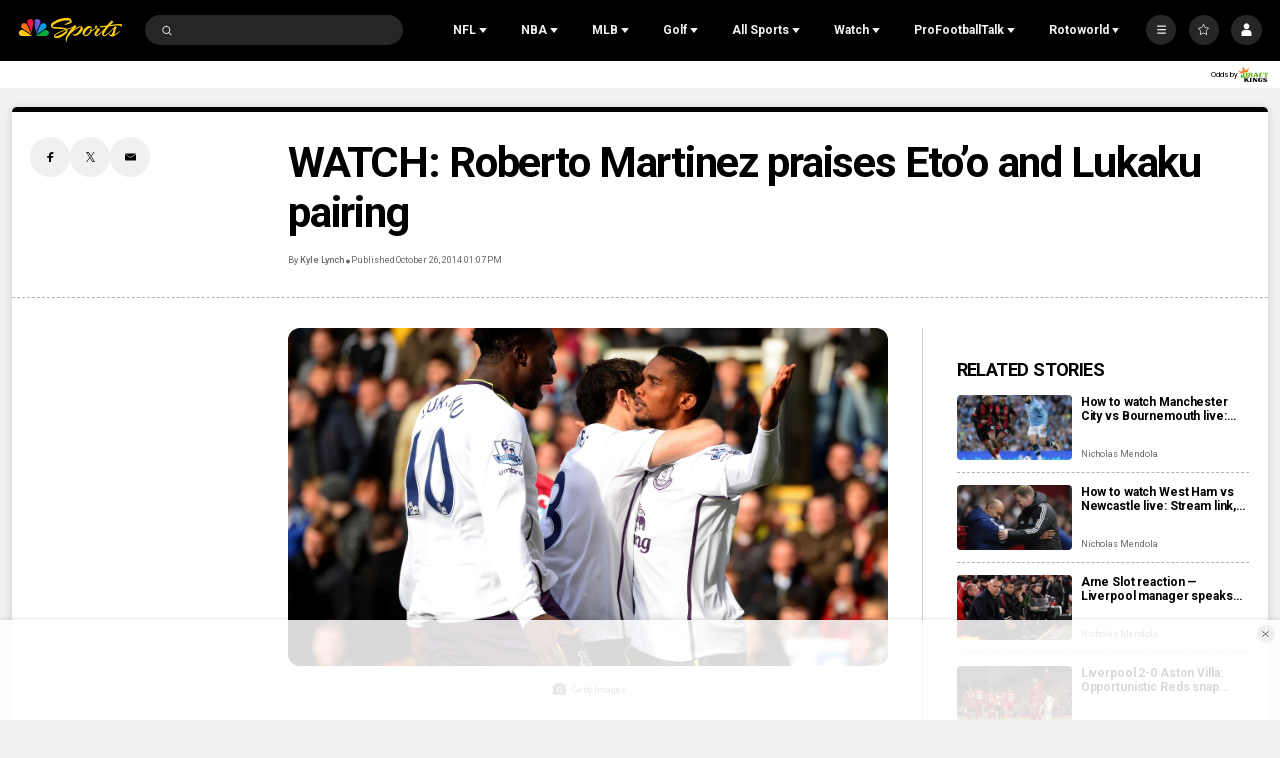

--- FILE ---
content_type: text/html;charset=UTF-8
request_url: https://www.nbcsports.com/soccer/news/watch-roberto-martinez-praises-etoo-and-lukaku-pairing
body_size: 59292
content:

<!DOCTYPE html>
<html class="ArticlePage" lang="en-US"


 data-aside


 data-lead="standard">
    <head>

    <!-- Checking for cookies (those get set on login), if present, set the var which Cross-Domain Consent will read from
     this has to run before main script is loaded -->
    <script>
        var token = document.cookie.match(new RegExp('(^| )' + 'jwt' + '=([^;]+)'));
        var id = document.cookie.match(new RegExp('(^| )' + 'prfl' + '=([^;]+)'));
        if (token && id){
            var OneTrust = {
                dataSubjectParams: {
                    id: id[2],
                    isAnonymous: false,
                    token : token[2]
                }
            };
        }

    </script>
    <!-- OneTrust Cookies Consent Notice start -->
    <script src="https://cdn.cookielaw.org/consent/bc8ce68a-b6d0-4e2d-b6ba-5f0f1811d474/otSDKStub.js" integrity="sha384-HBsFIxpR4z9YyqI9Z7n6ZhKHEgXFXTrS62Q0SJRRvEgn2sSTsfRVc6fbJypKmntX" crossorigin="anonymous" data-domain-script="bc8ce68a-b6d0-4e2d-b6ba-5f0f1811d474">
    </script>

    <script>
      function OptanonWrapper() {
        if (window.OneTrust.getGeolocationData().country === 'US') {
          const otButton = document.getElementById('ot-sdk-btn')
          if (otButton) {
            otButton.setAttribute('data-privacy-icon', '')
          }
        }
      }
    </script>

    <script src="https://cdn.cookielaw.org/opt-out/otCCPAiab.js" ccpa-opt-out-ids="USP" ccpa-opt-out-geo="US" ccpa-opt-out-lspa="false">
    </script>
    <!-- OneTrust Cookies Consent Notice end -->


<meta charset="UTF-8">

    <meta property="og:title" content="WATCH: Roberto Martinez praises Eto’o and Lukaku pairing">

    <meta property="og:url" content="https://www.nbcsports.com/soccer/news/watch-roberto-martinez-praises-etoo-and-lukaku-pairing">

    <meta property="og:image" content="https://nbcsports.brightspotcdn.com/dims4/default/962b1d7/2147483647/strip/true/crop/3746x2107+0+241/resize/1440x810!/quality/90/?url=https%3A%2F%2Fnbc-sports-production-nbc-sports.s3.us-east-1.amazonaws.com%2Fbrightspot%2Fa8%2F93%2F39958f6dd40abb3bc3821c4a8072%2Fetoo.jpg">

    
    <meta property="og:image:url" content="https://nbcsports.brightspotcdn.com/dims4/default/962b1d7/2147483647/strip/true/crop/3746x2107+0+241/resize/1440x810!/quality/90/?url=https%3A%2F%2Fnbc-sports-production-nbc-sports.s3.us-east-1.amazonaws.com%2Fbrightspot%2Fa8%2F93%2F39958f6dd40abb3bc3821c4a8072%2Fetoo.jpg">
    
    <meta property="og:image:width" content="1440">
    <meta property="og:image:height" content="810">
    <meta property="og:image:type" content="image/jpeg">
    
    <meta property="og:image:alt" content="Burnley v Everton - Premier League">
    


    <meta property="og:description" content="At 33 years of age, the experience of Samuel Eto’o has been helping Romelu Lukaku develop into a top Premier League striker.">

    <meta property="og:site_name" content="NBC Sports">



    <meta property="og:type" content="article">

    <meta property="article:author" content="https://www.nbcsports.com/author/kyle-lynch">

    <meta property="article:published_time" content="2014-10-26T17:07:28">

    <meta property="article:modified_time" content="2014-10-26T17:07:31">

    <meta property="article:section" content="Soccer">

    <meta property="article:tag" content="Roberto Martinez">

    <meta property="article:tag" content="Samuel Eto&#x27;o">

    <meta property="article:tag" content="Tim Howard">

    <meta property="article:tag" content="Belgium">

    <meta property="article:tag" content="USA">

    <meta property="article:tag" content="Romelu Lukaku">

    <meta property="article:tag" content="Everton">


    <meta name="twitter:card" content="summary_large_image">

    
    
    
    <meta name="twitter:description" content="At 33 years of age, the experience of Samuel Eto’o has been helping Romelu Lukaku develop into a top Premier League striker.">

    
    <meta name="twitter:image" content="https://nbcsports.brightspotcdn.com/dims4/default/962b1d7/2147483647/strip/true/crop/3746x2107+0+241/resize/1440x810!/quality/90/?url=https%3A%2F%2Fnbc-sports-production-nbc-sports.s3.us-east-1.amazonaws.com%2Fbrightspot%2Fa8%2F93%2F39958f6dd40abb3bc3821c4a8072%2Fetoo.jpg">


    
    <meta name="twitter:image:alt" content="Burnley v Everton - Premier League">

    
    <meta name="twitter:site" content="@NBCSports">

    
    
    <meta name="twitter:title" content="WATCH: Roberto Martinez praises Eto’o and Lukaku pairing">


    <meta property="fb:app_id" content="206053216266379">


        <link data-cssvarsponyfill="true" class="Webpack-css" rel="stylesheet" href="https://nbcsports.brightspotcdn.com/resource/00000187-de45-d718-ada7-fe4596550000/styles/default/All.min.855094ad2f90aaf7a2e971e92e576b44.gz.css">
    <style>.MpxVideoPlayer .jw-flag-floating.jw-floating-dismissible .jw-float-bar {
    left: auto;
}</style>
<style>
    :root {
        
            
        
    }
    </style>

    <meta name="viewport" content="width=device-width, initial-scale=1, minimum-scale=1, maximum-scale=1"><title>WATCH: Roberto Martinez praises Eto’o and Lukaku pairing - NBC Sports</title><meta name="description" content="At 33 years of age, the experience of Samuel Eto’o has been helping Romelu Lukaku develop into a top Premier League striker."><link rel="canonical" href="https://www.nbcsports.com/soccer/news/watch-roberto-martinez-praises-etoo-and-lukaku-pairing"><meta name="brightspot.contentId" content="00000188-bcfd-d665-a9cb-bdff1483025e"><link rel="apple-touch-icon" sizes="180x180"href="/apple-touch-icon.png"><link rel="icon" type="image/png"href="/favicon-32x32.png"><link rel="icon" type="image/png"href="/favicon-16x16.png"><script type="application/ld+json">{"@context":"http://schema.org","@type":"Article","alternativeHeadline":"At 33 years of age, the experience of Samuel Eto’o has been helping Romelu Lukaku develop into a top Premier League striker.","url":"https://www.nbcsports.com/soccer/news/watch-roberto-martinez-praises-etoo-and-lukaku-pairing","dateCreated":"2023-06-15T02:58:02.499Z","dateModified":"2014-10-26T17:07:31Z","datePublished":"2014-10-26T17:07:28Z","description":"At 33 years of age, the experience of Samuel Eto’o has been helping Romelu Lukaku develop into a top Premier League striker.","identifier":"00000188-bcfd-d665-a9cb-bdff1483025e","image":[{"@context":"http://schema.org","@type":"ImageObject","copyrightNotice":"2014 Getty Images","credit":"Getty Images","height":1027,"url":"https://nbcsports.brightspotcdn.com/dims4/default/5bf3337/2147483647/strip/false/crop/3746x2589+0+0/resize/1486x1027!/quality/90/?url=https%3A%2F%2Fnbc-sports-production-nbc-sports.s3.us-east-1.amazonaws.com%2Fbrightspot%2Fa8%2F93%2F39958f6dd40abb3bc3821c4a8072%2Fetoo.jpg","width":1486},{"@context":"http://schema.org","@type":"ImageObject","copyrightNotice":"2014 Getty Images","credit":"Getty Images","height":675,"url":"https://nbcsports.brightspotcdn.com/dims4/default/7be101f/2147483647/strip/false/crop/3746x2107+0+241/resize/1200x675!/quality/90/?url=https%3A%2F%2Fnbc-sports-production-nbc-sports.s3.us-east-1.amazonaws.com%2Fbrightspot%2Fa8%2F93%2F39958f6dd40abb3bc3821c4a8072%2Fetoo.jpg","width":1200}],"@id":"https://www.nbcsports.com/soccer/news/watch-roberto-martinez-praises-etoo-and-lukaku-pairing/#webpage","isPartOf":{"@id":"https://www.nbcsports.com/#website"},"inLanguage":"en-US","speakable":{"@type":"SpeakableSpecification","cssSelector":[".Page-headline",".ArticlePage-articleBody"]},"mainEntityOfPage":{"@type":"WebPage","@id":"https://www.nbcsports.com/soccer/news/watch-roberto-martinez-praises-etoo-and-lukaku-pairing"},"author":[{"@context":"http://schema.org","@type":"Person","email":"klynch15@elon.edu","name":"Kyle Lynch","url":"https://www.nbcsports.com/author/kyle-lynch"}],"publisher":{"@type":"NewsMediaOrganization","name":"NBC Sports","logo":{"@type":"ImageObject","url":"https://nbcsports.brightspotcdn.com/76/a1/28ae939d488781e23e1813aaecb3/nbc-sports-logo-1.svg"},"url":"https://www.nbcsports.com"},"name":"WATCH: Roberto Martinez praises Eto’o and Lukaku pairing - NBC Sports","headline":"WATCH: Roberto Martinez praises Eto’o and Lukaku pairing"}</script><!-- this will add webcomponent polyfills based on browsers. As of 04/29/21 still needed for IE11 and Safari -->
    <script src="https://nbcsports.brightspotcdn.com/resource/00000187-de45-d718-ada7-fe4596550000/webcomponents-loader/webcomponents-loader.ce44f83d1399e8dd41e607b70e0642c9.gz.js"></script>

    <script>
        /**
            This allows us to load the IE polyfills via feature detection so that they do not load
            needlessly in the browsers that do not need them. It also ensures they are loaded
            non async so that they load before the rest of our JS.
        */
        var head = document.getElementsByTagName('head')[0];
        if (!window.CSS || !window.CSS.supports || !window.CSS.supports('--fake-var', 0)) {
            var script = document.createElement('script');
            script.setAttribute('src', "https://nbcsports.brightspotcdn.com/resource/00000187-de45-d718-ada7-fe4596550000/util/IEPolyfills.min.6f55b73d48d7b1d4110f8cf5bcf18d0c.gz.js");
            script.setAttribute('type', 'text/javascript');
            script.async = false;
            head.appendChild(script);
        }
    </script>

    <script>
        
        window.resourceBaseUrl = 'https://nbcsports.brightspotcdn.com/resource/webpack/'

        
        

        
        var waitForGlobal = function(variableName, callback, interval = 50, timeout = 5000) { let elapsedTime = 0;if (window[variableName] !== undefined) {callback();return;} const checkInterval = setInterval(() => { elapsedTime += interval; if (window[variableName] !== undefined) { clearInterval(checkInterval); callback(window[variableName]); } else if (elapsedTime >= timeout) { clearInterval(checkInterval); console.error(`Timeout: The variable '${variableName}' was not found within the specified time.`); }}, interval);}

        
        var isBSPPreview = false
        
    </script>
    
        <script src="https://nbcsports.brightspotcdn.com/resource/00000187-de45-d718-ada7-fe4596550000/styles/default/All.min.269cc312c335f5bd40f121139607b1f2.gz.js" async></script>
    

    
        <script type="text/plain" class="optanon-category-4">

  window.fbAsyncInit = function() {
      FB.init({
          
              appId : '206053216266379',
          
          xfbml : true,
          version : 'v2.9'
      });
  };

  (function(d, s, id){
     var js, fjs = d.getElementsByTagName(s)[0];
     if (d.getElementById(id)) {return;}
     js = d.createElement(s); js.id = id;
     js.src = "//connect.facebook.net/en_US/sdk.js";
     fjs.parentNode.insertBefore(js, fjs);
   }(document, 'script', 'facebook-jssdk'));
</script>
<script type="text/plain" class="optanon-category-4" class="admiral">!(function(S,_name){S[_name]=S[_name]||function I(){(I.q=I.q||[]).push(arguments)},S[_name].v=S[_name].v||2,S[_name].s="3";!(function(S,I,V,t){function P(V,t){try{P=S.localStorage,(V=JSON.parse(P[decodeURI(decodeURI('%25%367%25%365t%25%34%39%2574em'))]("_aQS01OTMzMkE4RUNDMzE4RjE0ODg5RjgyQUItOA")).lgk||[])&&(t=S[I].pubads())&&V.forEach((function(S){S&&S[0]&&t.setTargeting(S[0],S[1]||"")}))}catch(A){}var P}try{(t=S[I]=S[I]||{}).cmd=t.cmd||[],typeof t.pubads===V?P():typeof t.cmd.unshift===V?t.cmd.unshift(P):t.cmd.push(P)}catch(A){}})(window,decodeURI(decodeURI('%25%367%6f%256%66%67%25%36%63%256%35t%25%361g')),"function");;})(window,decodeURI(decodeURI('%2561%25%364%25%36d%25%36%39r%25%36%31%6c')));!(function(S,I,V,t,P,A,a,C,Z,b,k,f,J,R,L,c,B,z,n,Q,U,e,p,r,D){function H(V,A){navigator.onLine&&Q&&(Q=!1,(A=(function(S,I,V){if(!c)return!1;for(I=(S=c.getEntriesByType("resource")).length;V=S[--I];)if(!V.deliveryType&&V.transferSize>300&&V.fetchStart>B)return!0;return!1})())||(D=8),!U&&n&&(D=16),!U&&!A||(function(V,A,a){if(!/bot|spider|headlesschrome|java\//i.test(navigator.userAgent||"")&&(new(function(){V=(function h(e,t,r,n){if(!e||(function e(r,n,i,o){for(o=0;r&&o<r.length;o+=2)o>0&&(r[o+1]||[]).unshift(i),i=(n=t[r[o]])&&n(e,r[o+1]||[]);return i})(e))return r.apply(this,n||[])}([0,[[[1,[[2,[[[4,["%25%361d%6db%256%35%25%36e%65%66%256%39%74%73"],3,[""]]]]]]]]]],[function c(e,t){for(var r=t[0]&&t[0].length>0,n=0;r&&n<t[0].length;n++)r=e(t[0][n]);return r},function a(e,t){return!e(t[0])},function o(e,t){for(var r=!1,n=0;!r&&t[0]&&n<t[0].length;n++)r=e(t[0][n]);return r},function u(e,t,r,n){return r=t[0]||"",(n=t[1]||"")?-1!==r.indexOf(n):!!r},function f(e,t,r){return(r=(document.cookie||"").match(new RegExp("(^|;\\s*)"+decodeURI(decodeURI(t[0]))+"\\s*=\\s*([^;]+)")))?r[2]:void 0}],function(d,c,e,f,i,m,y){e=d.createElement("div");e.innerHTML="<div class=\"DCDOr\"><div class=\"eRIqgq a__s1p0xe8r-0\"><div class=\"ezkXGa a__s1p0xe8r-0\"><div class=\"jozuUb\"><img src=\"https://nbcsports.brightspotcdn.com/78/7b/4d40c7eb4d0f996e8345b5330657/nbc-logo-for-header.svg\" class=\"hgqALM\"><\/img><\/div><div class=\"kdFgxO\"><h3 class=\"kMGqeO\">Disable Your Adblocker<\/h3><div class=\"eFEjHN\">We use ads to keep our content free. To access our site, disable your adblocker.<\/div><button data-a65wq-0 data-lo7gz0u591=\"https://my.g%65t%61dmi%72a%6c.com/instructions\" class=\"cAnYvb a__s1p0xe8r-1\">Disable my adblocker<\/button><button data-a65wq-2 class=\"dDuvyE a__s1p0xe8r-1\">Continue without disabling<\/button><\/div><\/div><\/div><div class=\"idHFrh\"><span class=\"bRORkN\"><a href=\"https://g%65t%61dmir%61%6c.typeform.com/to/s8M2nY5H\" target=\"_blank\" class=\"dWdYmI\">Contact support<\/a><\/span><span class=\"bRORkN\">|<\/span><span class=\"bRORkN\"><a href=\"https://g%65%74%61%64%6d%69r%61%6c.com/pb/\" target=\"_blank\" class=\"dWdYmI\">We're using <img src=\"https://pubimgs.net/412d3539333332413845434333313846313438383946383241422d38_logo.svg\" class=\"ggJJaU\"><\/img><\/a><\/span><\/div><\/div>";function onClose(){e.remove()}f=["click",function(e){var t=e.currentTarget.getAttribute("data-lo7gz0u591"),r=e.currentTarget.parentElement,n=document.createElement("iframe");n.src=t,n.style="margin: 36px 0;outline: 0;border: 0;width: 100%;height: 400px;",r.replaceWith(n);var i=function(e){var t=e.data,o=t.goBack,c=t.blockerDisabled;o?(n.replaceWith(r),window.removeEventListener("message",i)):c&&window.location.reload()};window.addEventListener("message",i)},"click",onClose];for (i=0;i<f.length;i+=2){(m=e.querySelector('[data-a65wq-'+i+']'))&&m.addEventListener(f[i],f[i+1])}y=d.createElement("style");y[c](d.createTextNode(".DCDOr{all:initial;position:fixed;top:0;right:0;bottom:0;left:0;font-family:Arial;overflow:auto;background-color:rgba(255,255,255,1);z-index:2147483647;}.DCDOr .a__s1p0xe8r-0{width:100%;height:100%;margin:0 auto;}.DCDOr .a__s1p0xe8r-1{cursor:pointer;border:none;font-weight:700;}.eRIqgq{max-width:740px;position:relative;}.ezkXGa{box-sizing:border-box;display:-webkit-box;display:-webkit-flex;display:-ms-flexbox;display:flex;-webkit-flex-direction:column;-ms-flex-direction:column;flex-direction:column;-webkit-align-items:flex-start;-webkit-box-align:flex-start;-ms-flex-align:flex-start;align-items:flex-start;-webkit-box-pack:center;-webkit-justify-content:center;-ms-flex-pack:center;justify-content:center;}.kdFgxO{display:inline-block;max-width:700px;width:100%;margin-top:48px;padding-top:48px;border-top:1px solid #121e401f;color:rgba(24,33,57,1);}.idHFrh{position:fixed;bottom:0;height:40px;width:100%;text-align:center;line-height:40px;font-size:13px;color:rgba(12,44,91,1);background-color:rgba(24,33,57,0.05);}.jozuUb{display:block;}.hgqALM{max-width:150px;max-height:150px;}.ggJJaU{height:15px;vertical-align:middle;}.kMGqeO{box-sizing:border-box;text-align:left;margin:0 0 5px;font-size:24px;line-height:28px;font-weight:500;}.eFEjHN{box-sizing:border-box;text-align:left;margin:0 0 15px;font-size:14px;line-height:22px;}.bRORkN{display:inline-block;margin-right:5px;line-height:40px;}.dWdYmI{-webkit-text-decoration:none;text-decoration:none;color:rgba(12,44,91,1);}.cAnYvb{width:100%;height:33px;background-color:rgba(41,98,255,1);color:rgba(244,244,246,1);border-radius:3px;margin-bottom:24px;}.dDuvyE{background-color:rgba(255,255,255,1);color:rgba(12,44,91,1);}"));d.body[c](y);d.body[c](e);window[decodeURI(decodeURI('%25%35%66%25%36%31%64%6d%255%33t%25%36%31%74%69%256%33En%2567%2561%25%36%37%65%52%65n%2564e%72ed'))]=!0;return {"candidates":[{"batchID":"66ec4d4b899fac3121ce65ca","candidateID":"66ec4d4b899fac3121ce65c9","groups":["purpose:failsafe"],"payload":{"name":"Failsafe"},"payloadType":"template","simpleCriteria":{},"triggers":[{"type":"adblockerDisabled"}],"tsUpdated":1726762337.272}]}},[document,"appendChild"]))}),!b++)){A=I.sessionStorage;try{a=JSON.parse(A[t(t(k))]).slice(-4)}catch(C){a=[]}a.push([P(),{p:""+I.location,r:""+S.referrer,cs:V,t:1,fc:D}]),A[t(t(k))]=JSON.stringify(a)}})())}c=I.performance,n=I.fetch,J=t(t('%25%36%31dm%256%39%25%372%61%6c')),R=t(t('ad%6d%72%25%36c%25%34c%256%66a%2564%2565%2564')),Q=!n,(function x(t,A,b,k,p,r){function D(){I[R]&&V(L),r||I[J]&&I[J].a&&"function"==typeof I[J].a.ready||F()}function F(S){b&&p.removeChild(b),V(L),S&&!1===S.isTrusted||A>=4?(I.setTimeout(H,U!==undefined||Q?0:Math.max(4e3-(P()-z),Math.max(2e3-((c&&c.now())-B),0))),Q=!0):x(A<2?t:f,++A)}(r=t===f)&&3===A&&n(t).then((function(S){S.ok?S.text().then((function(S){S.includes(R)?V(L):F({})}),(function(S){F({})})):F({})}),(function(S){F({})})),b=S.createElement(a),k=S[Z](a)[0],p=k.parentNode,b.async=1,b.src=t,1==A&&n&&(z=P(),n((function(V,t,P,A,a,C,b,k){for(t=(V=S[Z]("link")).length,A=(I.origin||"").length||1;A&&(P=V[--t]);)if(a=(P.href||"").substring(0,A),b=0===(P.type||"").indexOf("image/"),k="icon"===P.rel||(P.rel||"").indexOf(" icon")>=0,(b||k)&&("/"===a[0]||a===I.origin)&&(C=P.href,b&&k))return P.href;return C||"/favicon.ico"})(),{mode:"no-cors",credentials:"omit",cache:"no-cache"}).then((function(){U=!0,H()}),(function(S){U=!1}))),e=0,1===A&&e?e(b,(function(S){S||D()})):b[C]&&(L=I.setTimeout(D,r?3e4:6e3),b[C]("error",F),b[C]("load",D)),p.insertBefore(b,k)})("https://sixpants.com/scripts/nczky9beiphr.v1.js",0),B=c&&c.now()})(document,window,clearTimeout,decodeURI,Date.now,0,"script","addEventListener","getElementsByTagName",0,'a%66%2573%25%37%36%69s%2569t%73',"https://succeedscene.com/webads/v1.js");</script>


<script type="text/plain" class="optanon-category-4-6-7">
    window._taboola = window._taboola || [];
    _taboola.push({ article:'auto'});
    !function (e, f, u, i) {
        if (!document.getElementById(i)){
        e.async = 1;
        e.src = u;
        e.id = i;
        f.parentNode.insertBefore(e, f);
    }
    }(document.createElement('script'),
    document.getElementsByTagName('script')[0],
    '//cdn.taboola.com/libtrc/nbcsports-network/loader.js',
    'tb_loader_script');
    if(window.performance && typeof window.performance.mark == 'function')
        {window.performance.mark('tbl_ic');}
</script>



<script>
    
        var analyticsMetadata = {"event":"Page Loaded","nbcs":{"author":"Kyle Lynch","business":"NBCSports","contenthub":"News","contentid":"00000188-bcfd-d665-a9cb-bdff1483025e","contenttitle":"WATCH: Roberto Martinez praises Eto’o and Lukaku pairing","contenttype":"Article","league":"English Premier League","publishdate":"10/26/2014|05:07","sport":"Soccer","release_version":"2025.10.30","blog":"Soccer"}};
    

    window.appEventData = window.appEventData || [];

    if (analyticsMetadata) {
        window.appEventData.push(analyticsMetadata);
    }

    
    if ((window.location.href.indexOf('localhost:8080') > -1) || (window.location.href.indexOf('.lower.nbc-sports.') > -1)) { window.s_account = 'nbcusportsgroupglobaldev,nbcusportsgroupnbcsportsdev' } else { window.s_account = 'nbcusportsgroupglobal,nbcusportsgroupnbcsports' }

    
    window.s_linkInternalFilters = 'javascript:,nbcsports.com'
</script>

    <script type="text/plain" class="optanon-category-6-7" src="https://assets.adobedtm.com/a2ef59fba8e9/ffbecea365ae/launch-20629b03d5f7.min.js" async></script>


    <script type="text/plain" class="optanon-category-6-7" src="https://nbcsports.brightspotcdn.com/resource/00000187-de45-d718-ada7-fe4596550000/vendor/adobe/VideoHeartbeat.min.f03ec31d509c4b1c8367350bee700b05.gz.js" async></script>



<!--START Lightbox Javascript-->
<script async type="text/plain" class="optanon-category-4" src='https://www.lightboxcdn.com/vendor/ffc155a5-eba8-47bf-8e99-ed72cbcffdaf/lightbox_speed.js'></script>
<!--END Lightbox Javascript-->


<script type="text/plain" class="optanon-category-4-6-7">
    var mpscall = {
        "site": "nbcsports-v2-web", "path": "/soccer/news/watch-roberto-martinez-praises-etoo-and-lukaku-pairing", "type": "article", "cat": "Soccer", "cag['akw']": "Roberto Martinez|Samuel Eto&#x27;o|Tim Howard|Belgium|USA|Romelu Lukaku|Everton"}
    var mpsopts = {
        "host": "mps.nbcuni.com",
        "maxpathsegs": 100
    }

    var mps = mps || {};
    mps._ext = mps._ext || {};
    mps._adsheld = [];
    mps._queue = mps._queue || {};
    mps._queue.mpsloaded = mps._queue.mpsloaded || [];
    mps._queue.mpsinit = mps._queue.mpsinit || [];
    mps._queue.gptloaded = mps._queue.gptloaded || [];
    mps._queue.adload = mps._queue.adload || [];
    mps._queue.adclone = mps._queue.adclone || [];
    mps._queue.adview = mps._queue.adview || [];
    mps._queue.refreshads = mps._queue.refreshads || [];
    mps.__timer = Date.now() || function () {
        return new Date
    };
    mps.__intcode = "v2";
    if (typeof mps.getAd !== "function") mps.getAd = function (adunit) {
        if (typeof adunit !== "string") return false;
        var slotId = "mps-getad-" + adunit.replace(/\W/g, "");
        if (!mps._ext || !mps._ext.loaded) {
            mps._queue.gptloaded.push(function () {
                typeof mps._gptfirst === "function" && mps._gptfirst(adunit, slotId);
                mps.insertAd("#" + slotId, adunit)
            });
            mps._adsheld.push(adunit)
        }
        return '<div id="' + slotId + '" class="mps-wrapper" data-mps-fill-slot="' + adunit + '"></div>'
    };
    (function () {
        head = document.head || document.getElementsByTagName("head") [0], mpsload = document.createElement("script");
        mpsload.src = "//" + mpsopts.host + "/fetch/ext/load-" + mpscall.site + ".js? nowrite=2";
        mpsload.id = "mps-load";
        head.insertBefore(mpsload, head.firstChild)
    })();
</script>

<!-- Start Freewheel Ad Head Script -->
<script type="text/plain" class="optanon-category-4">
    // Calculate page view random number
    const precision = 8
    let page_view_random_number = Math.round(Math.pow(10, precision) * Math.random())
    // Load/populate unique visitor ID from local storage
    if (!localStorage.getItem('_fw_vcid2')) {
        localStorage.setItem('_fw_vcid2', '' + Math.round(Math.pow(10, precision) * Math.random()))
    }
    let fw_vcid2 = localStorage.getItem('_fw_vcid2')
    window._fw_vcid2_key = fw_vcid2
    window.csid_key = 'nbcsports_embed_on_domain'
    
    
    window.sfid_key = '751525'
    
</script>
<!-- End Freewheel Ad Head Script -->
<script type="text/plain" class="optanon-category-4">
    window.mParticleIdentityCallback = function (result) {
        if (!result) {
            console.log('No result received!')
            return
        }
        

        if (result.getUser()) {
            //IDSync request succeeded, mutate attributes or query for the MPID as needed
            
            return;
        }
        let codes = window.mParticle.Identity.HTTPCodes;
        switch(result.httpCode) {
            case codes.noHttpCoverage:
                // retry the IDSync request
                
                break;
            case codes.activeIdentityRequest:
                //inspect your implementation if this occurs frequency
                //otherwise retry the IDSync request
                
                break;
            case 429:
                //inspect your implementation if this occurs frequency
                //otherwise retry the IDSync request
                
                break;
            case codes.validationIssue:
            case 400:
                console.log('mParticle Request Error Occurred!')
                console.log(result.body);
                // inspect result.body to determine why the request failed
                // this typically means an implementation issue
                break;
            default:
                
        }
    },
    window.mParticle = {
        config: {
            isDevelopmentMode: false,
            logLevel: "warning",
            identifyRequest: {
                userIdentities: {},
            },
            identityCallback: function (result) {
                window.mParticleIdentityCallback(result)
            },
        },
    };

    (
    function(e){window.mParticle=window.mParticle||{};window.mParticle.EventType={Unknown:0,Navigation:1,Location:2,Search:3,Transaction:4,UserContent:5,UserPreference:6,Social:7,Other:8};window.mParticle.eCommerce={Cart:{}};window.mParticle.Identity={};window.mParticle.config=window.mParticle.config||{};window.mParticle.config.rq=[];window.mParticle.config.snippetVersion=2.3;window.mParticle.ready=function(e){window.mParticle.config.rq.push(e)};var i=["endSession","logError","logBaseEvent","logEvent","logForm","logLink","logPageView","setSessionAttribute","setAppName","setAppVersion","setOptOut","setPosition","startNewSession","startTrackingLocation","stopTrackingLocation"];var n=["setCurrencyCode","logCheckout"];var t=["identify","login","logout","modify"];i.forEach(function(e){window.mParticle[e]=o(e)});n.forEach(function(e){window.mParticle.eCommerce[e]=o(e,"eCommerce")});t.forEach(function(e){window.mParticle.Identity[e]=o(e,"Identity")});function o(i,n){return function(){if(n){i=n+"."+i}var e=Array.prototype.slice.call(arguments);e.unshift(i);window.mParticle.config.rq.push(e)}}var r,c,a=window.mParticle.config,s=a.isDevelopmentMode?1:0,l="?env="+s,w=window.mParticle.config.dataPlan;if(w){r=w.planId;c=w.planVersion;if(r){if(c&&(c<1||c>1e3)){c=null}l+="&plan_id="+r+(c?"&plan_version="+c:"")}}var d=window.mParticle.config.versions;var m=[];if(d){Object.keys(d).forEach(function(e){m.push(e+"="+d[e])})}var f=document.createElement("script");f.type="text/javascript";f.async=true;f.src=("https:"==document.location.protocol?"https://jssdkcdns":"http://jssdkcdn")+".mparticle.com/js/v2/"+e+"/mparticle.js"+l+"&"+m.join("&");var p=document.getElementsByTagName("script")[0];p.parentNode.insertBefore(f,p)}
    )
    ("us1-d26be8b82e8a5a4faf49eabd169d04f6");

    
    //page load event
    mParticle.logEvent(
        'Page Load',
        mParticle.EventType.Navigation, {
        'Article ID': '00000188-bcfd-d665-a9cb-bdff1483025e',
        'Author': 'Kyle Lynch',
        'Business': 'NBCSports',
        //Content_Hub: _satellite.getVar('dl_nbcs.contenthub'),
        'League': 'English Premier League',
        'Orientation': window.innerHeight > window.innerWidth
            ? 'Portrait'
            : 'Landscape',
        'Page Name': document.title,
        'Page Type': 'Article',
        'Platform':
            navigator.appVersion.match(/Windows Phone/i)
                ? 'Windows Phone'
                : navigator.appVersion.match(/Kindle|Silk/i)
                    ? 'Kindle'
                    : navigator.appVersion.match(/iPhone|iPad|iPod/i)
                        ? 'iOS'
                        : navigator.appVersion.match(/Mac OS|Macintosh/i)
                            ? 'Mac OS X'
                            : navigator.appVersion.match(/Windows/i)
                                ? 'Windows'
                                : navigator.appVersion.match(/Android/i)
                                    ? 'Android'
                                    : navigator.appVersion.match(/mobile|opera m/i)
                                        ? 'Other Mobile'
                                        : navigator.appVersion.match(/AppleTV|SMART-TV|SmartTV/i)
                                            ? 'tvOS'
                                            : navigator.appVersion.match(/Linux|X11/i) ? 'Linux' : 'Unknown OS',
        'Player': 'None',
        'Product': window.location.hostname || 'www.nbcsports.com',
        'Published Date': '10/26/2014',
        'Referring Page': document.referrer || 'None',
        'Sport': 'Soccer',
        'Team': 'Everton FC',
        //Site_Type: _satellite.getVar('dl_nbcs.sitetype'),
        //Sub_Feature: _satellite.getVar('dl_nbcs.subfeature'),
        //Sub_Feature_Detail: _satellite.getVar('dl_nbcs.subfeaturedetail'),
        'URL': window.location.href,
        //User_ID: _satellite.getVar('dl_nbcs.userid'),
    });
    
</script>

    
    
    
</head>


     
    <body class="Page-body" data-user-notloggedin>
        
        <!-- Putting icons here, so we don't have to include in a bunch of -body hbs's -->
<svg xmlns="http://www.w3.org/2000/svg" style="display:none" id="iconsMap">
    <symbol id="annotation" viewBox="0 0 11 11">
        <path fill-rule="evenodd" clip-rule="evenodd" d="M0 2C0 0.895431 0.895431 0 2 0H6C7.10457 0 8 0.895431 8 2V3H9C10.1046 3 11 3.89543 11 5V9C11 10.1046 10.1046 11 9 11H5C3.89543 11 3 10.1046 3 9V8H2C0.895431 8 0 7.10457 0 6V2ZM5 4H9C9.55228 4 10 4.44772 10 5V9C10 9.55228 9.55228 10 9 10H5C4.44772 10 4 9.55228 4 9V5C4 4.44772 4.44772 4 5 4Z" fill="currentColor"/>
    </symbol>
    <symbol id="arrow-down" viewBox="0 0 8 6" xmlns="http://www.w3.org/2000/svg">
        <path d="M4 5.91699L0.25 0.916992L7.75 0.916992L4 5.91699Z" />
    </symbol>
    <symbol id="arrow-left" viewBox="0 0 12 11"  xmlns="http://www.w3.org/2000/svg">
        <path d="M6.97247 1.26796C7.13181 1.11103 7.02069 0.839844 6.79705 0.839844L5.34549 0.839844C5.27984 0.839844 5.21683 0.865664 5.17006 0.911728L0.34719 5.66173C0.247758 5.75966 0.247757 5.92003 0.34719 6.01796L5.17006 10.768C5.21683 10.814 5.27984 10.8398 5.34549 10.8398L6.79705 10.8398C7.02069 10.8398 7.13181 10.5687 6.97247 10.4117L3.19284 6.6892L11.583 6.6892C11.7211 6.6892 11.833 6.57727 11.833 6.4392L11.833 5.24048C11.833 5.10241 11.7211 4.99048 11.583 4.99048L3.19284 4.99048L6.97247 1.26796Z"/>
    </symbol>
    <symbol id="arrow-right" viewBox="0 0 4 6" fill="none" xmlns="http://www.w3.org/2000/svg">
        <path d="M3.75 3L0.75 0.75L0.75 5.25L3.75 3Z" fill="black"/>
    </symbol>

    <symbol id="bookmark" viewBox="0 0 14 18"  xmlns="http://www.w3.org/2000/svg">
        <path d="M1 1V17L7 13L13 17V1H1Z" stroke-width="1.5" stroke-linejoin="round"/>
    </symbol>
    <symbol id="bookmark-active" viewBox="0 0 14 18"  xmlns="http://www.w3.org/2000/svg">
        <path d="M1 1V17L7 13L13 17V1H1Z" stroke-width="1.5" stroke-linejoin="round"/>
    </symbol>
    <symbol id="camera" width="17" height="16" viewBox="0 0 17 16" xmlns="http://www.w3.org/2000/svg">
        <g>
            <path fill-rule="evenodd" clip-rule="evenodd" d="M12.0613 2.68377C11.9251 2.27543 11.543 2 11.1126 2H5.88743C5.457 2 5.07486 2.27543 4.93875 2.68377L4.72793 3.31623C4.59182 3.72457 4.20968 4 3.77925 4H2.83336C2.28108 4 1.83336 4.44772 1.83336 5V11.9999L1.83336 11.9999L1.83334 12L1.83335 12L1.83336 12V13C1.83336 13.5523 2.28107 14 2.83336 14H14.1667C14.719 14 15.1667 13.5523 15.1667 13V5C15.1667 4.44772 14.719 4 14.1667 4H13.2208C12.7903 4 12.4082 3.72457 12.2721 3.31623L12.0613 2.68377ZM8.50003 10.6667C9.6046 10.6667 10.5 9.77124 10.5 8.66667C10.5 7.5621 9.6046 6.66667 8.50003 6.66667C7.39546 6.66667 6.50003 7.5621 6.50003 8.66667C6.50003 9.77124 7.39546 10.6667 8.50003 10.6667ZM8.50003 11.3333C9.97279 11.3333 11.1667 10.1394 11.1667 8.66667C11.1667 7.19391 9.97279 6 8.50003 6C7.02727 6 5.83336 7.19391 5.83336 8.66667C5.83336 10.1394 7.02727 11.3333 8.50003 11.3333ZM12.5 7.33333C12.8682 7.33333 13.1667 7.03486 13.1667 6.66667C13.1667 6.29848 12.8682 6 12.5 6C12.1318 6 11.8334 6.29848 11.8334 6.66667C11.8334 7.03486 12.1318 7.33333 12.5 7.33333Z"/>
        </g>
    </symbol>
    <symbol id="calendar" viewBox="0 0 16 16" xmlns="http://www.w3.org/2000/svg">
        <path fill-rule="evenodd" clip-rule="evenodd" d="M10.4999 1.33301C10.2238 1.33301 9.99992 1.55687 9.99992 1.83301V2.66634H5.99992V1.83301C5.99992 1.55687 5.77606 1.33301 5.49992 1.33301H5.16658C4.89044 1.33301 4.66658 1.55686 4.66658 1.83301V2.66634H2.33325C1.78097 2.66634 1.33325 3.11406 1.33325 3.66634V13.6663C1.33325 14.2186 1.78097 14.6663 2.33325 14.6663H13.6666C14.2189 14.6663 14.6666 14.2186 14.6666 13.6663V3.66634C14.6666 3.11406 14.2189 2.66634 13.6666 2.66634H11.3333V1.83301C11.3333 1.55687 11.1094 1.33301 10.8333 1.33301H10.4999ZM5.16659 4.66634C4.89044 4.66634 4.66658 4.44248 4.66658 4.16634L2.83325 4.16634V6.49967H13.1666V4.16634H11.3333C11.3333 4.44248 11.1094 4.66634 10.8333 4.66634H10.4999C10.2238 4.66634 9.99992 4.44248 9.99992 4.16634L5.99992 4.16634C5.99992 4.44248 5.77606 4.66634 5.49992 4.66634H5.16659ZM13.1666 7.99967H2.83325V13.1663H13.1666V7.99967Z" />
    </symbol>

    <symbol id="caret-left" viewBox="0 0 24 24"  xmlns="http://www.w3.org/2000/svg">
        <g>
            <path d="M15.5 5L9 11.5L15.5 18" stroke-width="1.5"/>
        </g>
    </symbol>
    <symbol id="caret-fat" viewBox="0 0 10 7"  xmlns="http://www.w3.org/2000/svg">
        <g>
            <path d="M4.54541 0.5L0.0454102 6.5L9.04541 6.5L4.54541 0.5Z"/>
        </g>
    </symbol>

    <symbol id="close-x" viewBox="0 0 14 14"  xmlns="http://www.w3.org/2000/svg">
        <g>
            <path fill-rule="nonzero" d="M6.336 7L0 .664.664 0 7 6.336 13.336 0 14 .664 7.664 7 14 13.336l-.664.664L7 7.664.664 14 0 13.336 6.336 7z"></path>
        </g>
    </symbol>
    <symbol id="close-x-secondary" viewBox="0 0 20 20" fill="none" xmlns="http://www.w3.org/2000/svg">
        <path d="M1.85449 18.146C1.94759 18.2391 2.05501 18.3 2.17676 18.3286C2.30566 18.3644 2.43099 18.3644 2.55273 18.3286C2.67448 18.3 2.7819 18.2391 2.875 18.146L10.0078 11.0239L17.1299 18.146C17.2158 18.2391 17.3197 18.3 17.4414 18.3286C17.5703 18.3644 17.6956 18.368 17.8174 18.3394C17.9463 18.3107 18.0573 18.2463 18.1504 18.146C18.2435 18.0529 18.3044 17.9455 18.333 17.8237C18.3617 17.702 18.3617 17.5802 18.333 17.4585C18.3044 17.3296 18.2435 17.2186 18.1504 17.1255L11.0283 10.0034L18.1504 2.87061C18.2435 2.77751 18.3044 2.67008 18.333 2.54834C18.3688 2.4266 18.3688 2.30485 18.333 2.18311C18.3044 2.0542 18.2435 1.94678 18.1504 1.86084C18.0501 1.76058 17.9391 1.69613 17.8174 1.66748C17.6956 1.63167 17.5703 1.63167 17.4414 1.66748C17.3197 1.69613 17.2158 1.76058 17.1299 1.86084L10.0078 8.98291L2.875 1.86084C2.7819 1.76058 2.6709 1.69613 2.54199 1.66748C2.42025 1.63167 2.2985 1.63167 2.17676 1.66748C2.05501 1.69613 1.94759 1.76058 1.85449 1.86084C1.76139 1.94678 1.69694 2.0542 1.66113 2.18311C1.63249 2.30485 1.63249 2.4266 1.66113 2.54834C1.69694 2.67008 1.76139 2.77751 1.85449 2.87061L8.97656 10.0034L1.85449 17.1255C1.76139 17.2186 1.69694 17.3296 1.66113 17.4585C1.63249 17.5802 1.63249 17.702 1.66113 17.8237C1.68978 17.9455 1.75423 18.0529 1.85449 18.146Z" fill="black"/>
    </symbol>
    <symbol id="close-x-dark" viewBox="0 0 9 8" xmlns="http://www.w3.org/2000/svg">
        <rect x="0.556152" y="1.22186" width="1.6875" height="9.5625" transform="rotate(-45 0.556152 1.22186)" fill="white"/>
        <rect x="1.68164" y="7.97186" width="1.6875" height="9.5625" transform="rotate(-135 1.68164 7.97186)" fill="white"/>
    </symbol>
    <symbol id="copy" viewBox="0 0 12 12">
        <g fill-rule="evenodd">
            <path d="M10.199 2.378c.222.205.4.548.465.897.062.332.016.614-.132.774L8.627 6.106c-.187.203-.512.232-.75-.014a.498.498 0 0 0-.706.028.499.499 0 0 0 .026.706 1.509 1.509 0 0 0 2.165-.04l1.903-2.06c.37-.398.506-.98.382-1.636-.105-.557-.392-1.097-.77-1.445L9.968.8C9.591.452 9.03.208 8.467.145 7.803.072 7.233.252 6.864.653L4.958 2.709a1.509 1.509 0 0 0 .126 2.161.5.5 0 1 0 .68-.734c-.264-.218-.26-.545-.071-.747L7.597 1.33c.147-.16.425-.228.76-.19.353.038.71.188.931.394l.91.843.001.001zM1.8 9.623c-.222-.205-.4-.549-.465-.897-.062-.332-.016-.614.132-.774l1.905-2.057c.187-.203.512-.232.75.014a.498.498 0 0 0 .706-.028.499.499 0 0 0-.026-.706 1.508 1.508 0 0 0-2.165.04L.734 7.275c-.37.399-.506.98-.382 1.637.105.557.392 1.097.77 1.445l.91.843c.376.35.937.594 1.5.656.664.073 1.234-.106 1.603-.507L7.04 9.291a1.508 1.508 0 0 0-.126-2.16.5.5 0 0 0-.68.734c.264.218.26.545.071.747l-1.904 2.057c-.147.16-.425.228-.76.191-.353-.038-.71-.188-.931-.394l-.91-.843z"></path>
            <path d="M8.208 3.614a.5.5 0 0 0-.707.028L3.764 7.677a.5.5 0 0 0 .734.68L8.235 4.32a.5.5 0 0 0-.027-.707"></path>
        </g>
    </symbol>
    <symbol id="download" xmlns="http://www.w3.org/2000/svg" viewBox="0 0 24 24">
        <g fill="none" fill-rule="evenodd">
            <g>
                <g>
                    <g>
                        <path d="M0 0H24V24H0z" transform="translate(-802.000000, -1914.000000) translate(0.000000, 1756.000000) translate(802.000000, 158.000000)"/>
                        <path fill="currentColor" fill-rule="nonzero" d="M12 2C6.49 2 2 6.49 2 12s4.49 10 10 10 10-4.49 10-10S17.51 2 12 2zm-1 8V6h2v4h3l-4 4-4-4h3zm6 7H7v-2h10v2z" transform="translate(-802.000000, -1914.000000) translate(0.000000, 1756.000000) translate(802.000000, 158.000000)"/>
                    </g>
                </g>
            </g>
        </g>
    </symbol>
    <symbol id="email" viewBox="0 0 24 24"  xmlns="http://www.w3.org/2000/svg">
        <g>
            <path d="M2 5.49318L12 12.8265L22 5.49318C22 5.2208 21.7792 5 21.5068 5H2.49318C2.2208 5 2 5.2208 2 5.49318Z" />
            <path d="M2 6.64016V18C2 18.5523 2.44772 19 3 19H21C21.5523 19 22 18.5523 22 18V6.64016L12 13.9735L2 6.64016Z" />
        </g>
    </symbol>
    <symbol id="facebook" viewBox="0 0 24 24"  xmlns="http://www.w3.org/2000/svg">
        <g>
            <path d="M13.0414 13.6272V22H9.19527V13.6272H6V10.2322H9.19527V8.99704C9.19527 4.41124 11.1109 2 15.1642 2C16.4068 2 16.7175 2.1997 17.3979 2.36243V5.72041C16.6361 5.58728 16.4216 5.51331 15.6302 5.51331C14.6908 5.51331 14.1879 5.77959 13.7293 6.30473C13.2707 6.82988 13.0414 7.73965 13.0414 9.04142V10.2396H17.3979L16.2293 13.6346H13.0414V13.6272Z" />
        </g>
    </symbol>
    <symbol id="instagram" viewBox="0 0 24 24"  xmlns="http://www.w3.org/2000/svg">
        <g>
            <path fill-rule="evenodd" clip-rule="evenodd" d="M18.6571 22H5.34292C3.50308 22 2 20.4969 2 18.6571V5.34292C2 3.50308 3.50308 2 5.34292 2H18.6571C20.4969 2 22 3.50308 22 5.34292V18.6571C22 20.5051 20.5051 22 18.6571 22ZM12.0041 17.1375C10.6324 17.1375 9.34288 16.6037 8.37368 15.6345C7.40449 14.6653 6.87061 13.3757 6.87061 12.0041C6.87061 10.6324 7.40449 9.34288 8.37368 8.37369C9.34288 7.40449 10.6324 6.87061 12.0041 6.87061C13.3757 6.87061 14.6653 7.40449 15.6345 8.37369C16.6037 9.34288 17.1375 10.6324 17.1375 12.0041C17.1375 13.3757 16.6037 14.6653 15.6345 15.6345C14.6571 16.6037 13.3757 17.1375 12.0041 17.1375ZM12.0041 7.96301C9.7782 7.96301 7.96301 9.76999 7.96301 12.0041C7.96301 14.2299 9.76999 16.0451 12.0041 16.0451C14.2299 16.0451 16.0451 14.2382 16.0451 12.0041C16.0369 9.7782 14.2299 7.96301 12.0041 7.96301ZM19.1241 5.71661C19.1241 6.26097 18.6828 6.70226 18.1385 6.70226C17.5941 6.70226 17.1528 6.26097 17.1528 5.71661C17.1528 5.17225 17.5941 4.73096 18.1385 4.73096C18.6828 4.73096 19.1241 5.17225 19.1241 5.71661Z"/>
        </g>
    </symbol>
    <symbol id="linkedin" viewBox="0 0 14 14" xmlns="http://www.w3.org/2000/svg">
        <path d="M9.245 7.318c-.704 0-1.273.57-1.273 1.273v4.454H4.79s.038-7.636 0-8.272h3.182v.945s.985-.919 2.507-.919c1.884 0 3.22 1.364 3.22 4.012v4.234h-3.182V8.591c0-.703-.57-1.273-1.272-1.273zM1.92 3.5h-.018C.94 3.5.318 2.748.318 1.921.318 1.075.96.386 1.94.386s1.583.712 1.603 1.557c0 .828-.622 1.557-1.622 1.557zm1.597 9.545H.336V4.773h3.181v8.272z" fill-rule="evenodd"/>
    </symbol>
    <symbol id="list" viewBox="0 0 18 14">
        <path fill-rule="evenodd" clip-rule="evenodd" d="M0.666748 0.333252H2.33341V1.99992H0.666748V0.333252ZM2.33341 6.16659H0.666748V7.83325H2.33341V6.16659ZM2.33341 11.9999H0.666748V13.6666H2.33341V11.9999ZM17.3334 11.9999H4.00008V13.6666H17.3334V11.9999ZM4.00008 6.16659H17.3334V7.83325H4.00008V6.16659ZM17.3334 0.333252H4.00008V1.99992H17.3334V0.333252Z"/>
    </symbol>
    <symbol id="share" viewBox="0 0 18 14"  xmlns="http://www.w3.org/2000/svg">
        <path d="M8.99935 9.82118C8.99935 9.68311 8.88742 9.57118 8.74935 9.57118H7.33268C5.96568 9.57066 4.62454 9.93992 3.45425 10.639C2.47679 11.2229 1.64958 12.0184 1.03275 12.9623C0.925876 13.1258 0.665916 13.0652 0.666017 12.8698C0.666017 8.39818 4.2622 4.75803 8.74877 4.62692C8.88679 4.62289 8.99935 4.51134 8.99935 4.37326V1.01678C8.99935 0.807742 9.24063 0.691016 9.40452 0.820764L17.0851 6.90121C17.2115 7.0013 17.2115 7.19314 17.0851 7.29323L9.40453 13.3737C9.24063 13.5034 8.99935 13.3867 8.99935 13.1777V9.82118Z" />
    </symbol>
    <symbol id="star" viewBox="0 0 20 20" xmlns="http://www.w3.org/2000/svg">
        <g id="Favorite Star">
            <path id="Star 1" d="M9.99999 2.76549L12.0527 6.78782L12.1683 7.01438L12.4195 7.05433L16.8793 7.76363L13.6882 10.9589L13.5085 11.1388L13.5481 11.3901L14.2517 15.8508L10.2267 13.8032L9.99999 13.6879L9.77328 13.8032L5.74832 15.8508L6.45189 11.3901L6.49152 11.1388L6.31178 10.9589L3.12064 7.76363L7.58044 7.05433L7.83164 7.01438L7.94726 6.78782L9.99999 2.76549Z"/>
        </g>
    </symbol>

    <symbol id="lock-locked" viewBox="0 0 24 24">
        <g>
            <path fill-rule="evenodd" clip-rule="evenodd" d="M12 2C8.68629 2 6 4.68629 6 8V10H5C4.44772 10 4 10.4477 4 11V20C4 20.5523 4.44772 21 5 21H19C19.5523 21 20 20.5523 20 20V11C20 10.4477 19.5523 10 19 10H18V8C18 4.68629 15.3137 2 12 2ZM16 10V8C16 5.79086 14.2091 4 12 4C9.79086 4 8 5.79086 8 8V10H16Z" />
        </g>
    </symbol>
    <symbol id="lock-unlocked" viewBox="0 0 24 24">
        <g>
            <path fill-rule="evenodd" clip-rule="evenodd" d="M19.001 10C19.5528 10.0005 20 10.448 20 11V20C20 20.5523 19.5523 21 19 21H5C4.44772 21 4 20.5523 4 20V11C4 10.4477 4.44772 10 5 10H6V8C6 4.68629 8.68629 2 12 2C13.7841 2 15.3863 2.77867 16.4853 4.01469L15.0674 5.43258C14.3337 4.55686 13.2319 4 12 4C9.79086 4 8 5.79086 8 8V10L10.5 10H16H18L19 10C19.0003 10 19.0007 10 19.001 10Z" />
        </g>
    </symbol>
    <symbol id="menu" viewBox="0 0 24 24" fill="none">
        <path fill-rule="evenodd" clip-rule="evenodd" d="M5 5.65C5 5.42909 5.17909 5.25 5.4 5.25H18.6C18.8209 5.25 19 5.42909 19 5.65V6.85C19 7.07091 18.8209 7.25 18.6 7.25H5.4C5.17909 7.25 5 7.07091 5 6.85V5.65ZM5 11.4C5 11.1791 5.17909 11 5.4 11H18.6C18.8209 11 19 11.1791 19 11.4V12.6C19 12.8209 18.8209 13 18.6 13H5.4C5.17909 13 5 12.8209 5 12.6V11.4ZM5.4 16.75C5.17909 16.75 5 16.9291 5 17.15V18.35C5 18.5709 5.17909 18.75 5.4 18.75H18.6C18.8209 18.75 19 18.5709 19 18.35V17.15C19 16.9291 18.8209 16.75 18.6 16.75H5.4Z" fill="currentColor"/>
    </symbol>
    <symbol id="nbc-logo" viewBox="0 0 67 39" xmlns="http://www.w3.org/2000/svg">
        <path fill-rule="evenodd" clip-rule="evenodd" d="M34.2539 7.77251H36.1516C36.1516 7.77251 37.1651 7.77251 37.303 8.25052C37.1444 8.38001 36.9279 8.48545 36.6877 8.6024C35.7967 9.03626 34.5805 9.62848 34.7931 12.1946L37.9836 33.615L47.9516 9.88275C49.9905 4.58381 45.7107 0.158397 41.9143 0.0230842C41.7371 0.0103142 41.5591 4.5653e-09 41.3751 4.5653e-09C37.9675 -0.000122775 34.0627 2.47627 34.2539 7.77251ZM19.1222 9.94403C16.9482 4.02833 21.8331 0.154236 25.0863 0.0880536C28.8199 -0.324147 33.5015 2.53154 32.6853 8.71775L29.1584 33.6141L19.1222 9.94403ZM9.08452 22.4702C4.06775 19.1333 5.08063 13.4252 7.86363 10.9059C11.7979 7.57883 17.3607 8.72285 19.3941 13.9691L29.0982 36.2011L9.08452 22.4702ZM38.1207 36.1316L47.549 14.1665C49.0919 10.404 51.7536 9.08488 54.2405 9.08524C56.3457 9.08524 58.3329 10.0252 59.4152 11.2419C61.9968 13.827 62.7408 19.057 58.1287 22.3283L38.1207 36.1316ZM55.8899 25.4501L37.1 38.5746H60.2355C64.982 38.5746 68.0323 33.6804 66.6764 29.1894C65.7682 26.3666 63.0813 24.1507 59.9626 24.1475C58.6498 24.1481 57.2577 24.5435 55.8899 25.4501ZM30.1151 38.5785H7.32094C2.57014 38.5785 -1.16005 34.2256 0.333916 28.926C2.09642 24.2966 6.97886 22.6643 11.3207 25.454L30.1151 38.5785Z" fill="currentColor"/>
    </symbol>
    <symbol id="nbc-logo-rainbow" viewBox="0 0 67 40" xmlns="http://www.w3.org/2000/svg">
        <path d="M47.8878 4.21326C48.9542 6.42065 48.3464 9.32118 47.1947 11.3046L38.3332 31.2457L38.2585 31.331L35.0594 11.07C34.8035 9.12923 36.8936 8.30813 38.1092 7.36972C38.0403 7.26645 37.9488 7.18017 37.8416 7.11737C37.7345 7.05457 37.6145 7.01688 37.4907 7.00715L34.5262 6.95384L34.4409 6.85786C34.4454 5.61318 34.7881 4.39313 35.4324 3.32815C36.0766 2.26316 36.9982 1.39329 38.0986 0.811545C39.3386 0.162838 40.7422 -0.106246 42.1342 0.0378853C43.5262 0.182017 44.8449 0.732978 45.9257 1.62199C46.7631 2.33872 47.4329 3.23059 47.8878 4.23459" fill="#645FAA"/>
        <path d="M31.5741 3.50944C32.352 4.8767 32.6627 6.46035 32.4592 8.02018L28.8442 31.2137V31.2884L27.8951 29.4222L18.831 9.1612C18.4279 7.88819 18.3964 6.52659 18.7403 5.23631C19.0841 3.94603 19.789 2.78065 20.7721 1.87704C21.7552 0.973423 22.9757 0.369092 24.2904 0.135018C25.605 -0.099055 26.9591 0.0468492 28.1937 0.555596C29.5894 1.15588 30.7688 2.16779 31.5741 3.45612" fill="#C9234A"/>
        <path d="M60.9536 13.2558C61.5187 14.3781 61.7778 15.6296 61.7047 16.884C61.6317 18.1384 61.2292 19.3514 60.5377 20.4005C59.6953 21.7655 58.309 22.4373 57.1467 23.3224L38.4319 36.1935L38.5598 35.5856L48.5091 13.1919C49.2214 11.9178 50.3053 10.8913 51.6161 10.2492C52.927 9.60715 54.4024 9.38004 55.8457 9.59819C56.9156 9.78946 57.9293 10.2171 58.813 10.8498C59.6966 11.4826 60.4279 12.3046 60.9536 13.2558Z" fill="#0089CF"/>
        <path d="M18.3831 13.1493L28.7269 36.2042H28.5562L7.68739 21.8295C6.65526 20.9813 5.89203 19.8513 5.49065 18.5771C5.08926 17.3029 5.06704 15.9395 5.42668 14.6529C5.73219 13.5983 6.27561 12.6278 7.0151 11.8162C7.75459 11.0046 8.67044 10.3735 9.69216 9.97151C11.2905 9.3788 13.0478 9.3753 14.6485 9.96163C16.2492 10.548 17.5884 11.6857 18.4257 13.1706" fill="#F37021"/>
        <path d="M66.4338 29.5392C66.9218 30.69 67.0989 31.9489 66.9473 33.1897C66.7957 34.4305 66.3208 35.6097 65.57 36.6092C64.8922 37.4825 64.0167 38.1824 63.0156 38.6515C62.0146 39.1205 60.9165 39.3452 59.8116 39.3071H37.5671L56.1966 26.3614C57.0646 25.8379 58.0339 25.5045 59.0403 25.3832C60.0467 25.262 61.0673 25.3556 62.0349 25.658C63.0024 25.9603 63.8948 26.4645 64.653 27.1372C65.4113 27.8099 66.0183 28.6359 66.4338 29.5605" fill="#0DB14B"/>
        <path d="M0.574776 29.5394C0.0819805 30.6886 -0.09865 31.9476 0.0511466 33.189C0.200943 34.4305 0.675856 35.6104 1.42787 36.6094C2.10795 37.4829 2.98533 38.1828 3.98812 38.6518C4.99091 39.1207 6.09056 39.3454 7.19693 39.3073H29.4521L10.8333 26.3616C9.96687 25.8384 8.99921 25.5052 7.99435 25.3841C6.98949 25.263 5.97037 25.3568 5.0045 25.6593C4.03862 25.9617 3.14803 26.466 2.39172 27.1385C1.6354 27.8111 1.03062 28.6368 0.617431 29.5607" fill="#FDB913"/>
    </symbol>
    <symbol id="profile" viewBox="0 0 24 24"  xmlns="http://www.w3.org/2000/svg">
        <g>
            <path fill-rule="evenodd" clip-rule="evenodd" d="M12 11C14.4853 11 16.5 8.98528 16.5 6.5C16.5 4.01472 14.4853 2 12 2C9.51472 2 7.5 4.01472 7.5 6.5C7.5 8.98528 9.51472 11 12 11ZM8.87549 12C6.18283 12 4 14.1828 4 16.8755V21H20V16.8755C20 14.1828 17.8172 12 15.1245 12H8.87549Z" />
        </g>
    </symbol>
    <symbol id="play" viewBox="0 0 24 24"  xmlns="http://www.w3.org/2000/svg">
        <g>
            <path d="M18.6758 10.6926C19.6953 11.2661 19.6953 12.7339 18.6758 13.3074L7.23539 19.7426C6.23549 20.305 5 19.5825 5 18.4352L5 5.56477C5 4.41753 6.23549 3.69496 7.23539 4.25741L18.6758 10.6926Z" />
        </g>
    </symbol>
    <symbol id="pause" viewBox="0 0 24 24"  xmlns="http://www.w3.org/2000/svg">
        <g>
            <path fill-rule="evenodd" clip-rule="evenodd" d="M7 4C6.44772 4 6 4.44772 6 5V19C6 19.5523 6.44772 20 7 20H9C9.55228 20 10 19.5523 10 19V5C10 4.44772 9.55228 4 9 4H7ZM15 4C14.4477 4 14 4.44772 14 5V19C14 19.5523 14.4477 20 15 20H17C17.5523 20 18 19.5523 18 19V5C18 4.44772 17.5523 4 17 4H15Z" />
        </g>
    </symbol>
    <symbol id="print" viewBox="0 0 12 12">
        <g fill-rule="evenodd">
            <path fill-rule="nonzero" d="M9 10V7H3v3H1a1 1 0 0 1-1-1V4a1 1 0 0 1 1-1h10a1 1 0 0 1 1 1v3.132A2.868 2.868 0 0 1 9.132 10H9zm.5-4.5a1 1 0 1 0 0-2 1 1 0 0 0 0 2zM3 0h6v2H3z"></path>
            <path d="M4 8h4v4H4z"></path>
        </g>
    </symbol>
    <symbol id="reddit" viewBox="0 0 24 24"  xmlns="http://www.w3.org/2000/svg">
        <g>
            <path fill-rule="evenodd" clip-rule="evenodd" d="M23 12C23 18.0751 18.0751 23 12 23C5.92487 23 1 18.0751 1 12C1 5.92487 5.92487 1 12 1C18.0751 1 23 5.92487 23 12ZM17.7363 10.3987C18.6158 10.3987 19.3378 11.1075 19.3378 12.0001C19.3378 12.6564 18.944 13.2209 18.3927 13.4703C18.4189 13.6278 18.432 13.7984 18.432 13.956C18.432 16.4369 15.5573 18.4321 12.0132 18.4321C8.46903 18.4321 5.59433 16.4237 5.59433 13.956C5.59433 13.7853 5.60745 13.6278 5.63371 13.4703C5.08239 13.2209 4.6886 12.6696 4.6886 12.0132C4.6886 11.1338 5.39743 10.4118 6.29003 10.4118C6.72321 10.4118 7.117 10.5824 7.40578 10.8581C8.52153 10.0574 10.0573 9.54546 11.7638 9.49295L12.5776 5.66002C12.5907 5.58126 12.6301 5.51562 12.6958 5.47624C12.7483 5.43686 12.827 5.42374 12.9058 5.43687L15.5705 6.0013C15.7542 5.62064 16.148 5.35811 16.5943 5.35811C17.2244 5.35811 17.7363 5.87004 17.7363 6.50011C17.7363 7.13018 17.2244 7.64212 16.5943 7.64212C15.9774 7.64212 15.4786 7.15644 15.4523 6.55262L13.0633 6.04068L12.3282 9.47982C14.0084 9.54546 15.518 10.0574 16.6206 10.845C16.9094 10.5693 17.3032 10.3987 17.7363 10.3987ZM9.47977 12.0001C8.8497 12.0001 8.33776 12.512 8.33776 13.1421C8.33776 13.7722 8.8497 14.2972 9.47977 14.2841C10.1098 14.2841 10.6218 13.7722 10.6218 13.1421C10.6218 12.512 10.1098 12.0001 9.47977 12.0001ZM12.0132 17.0144C12.4464 17.0144 13.9428 16.9619 14.7304 16.1743C14.8354 16.0562 14.8354 15.8724 14.7304 15.7543C14.6122 15.6361 14.4285 15.6361 14.3103 15.7543C13.8246 16.2531 12.7614 16.4237 12.0132 16.4237C11.265 16.4237 10.2149 16.2531 9.71605 15.7543C9.59791 15.6361 9.41413 15.6361 9.296 15.7543C9.17786 15.8724 9.17786 16.0562 9.296 16.1743C10.0705 16.9488 11.5669 17.0144 12.0132 17.0144ZM13.3783 13.1552C13.3783 13.7853 13.8903 14.2972 14.5203 14.2972C15.1504 14.2972 15.6623 13.7722 15.6623 13.1552C15.6623 12.5252 15.1504 12.0132 14.5203 12.0132C13.8903 12.0132 13.3783 12.5252 13.3783 13.1552Z" />
        </g>
    </symbol>
    <symbol id="search" viewBox="0 0 24 24"  xmlns="http://www.w3.org/2000/svg">
        <g>
            <path fill-rule="evenodd" clip-rule="evenodd" d="M14.5647 7.055C16.6384 9.12866 16.6384 12.4907 14.5647 14.5644C12.491 16.6381 9.12897 16.6381 7.05531 14.5644C4.98165 12.4907 4.98165 9.12866 7.05531 7.055C9.12897 4.98134 12.491 4.98134 14.5647 7.055ZM16.1192 15.0754C18.2731 12.4012 18.1085 8.4775 15.6254 5.99434C12.9659 3.33489 8.6541 3.33489 5.99465 5.99434C3.3352 8.65379 3.3352 12.9656 5.99465 15.6251C8.47774 18.1081 12.4013 18.2728 15.0755 16.119C15.1007 16.1554 15.1295 16.1901 15.1619 16.2225L18.5669 19.6275C18.8598 19.9203 19.3347 19.9203 19.6276 19.6275C19.9205 19.3346 19.9205 18.8597 19.6276 18.5668L16.2226 15.1618C16.1902 15.1294 16.1555 15.1006 16.1192 15.0754Z" />
        </g>
    </symbol>
    <symbol id="tiktok" viewBox="0 0 512 512">
        <path d="M412.19,118.66a109.27,109.27,0,0,1-9.45-5.5,132.87,132.87,0,0,1-24.27-20.62c-18.1-20.71-24.86-41.72-27.35-56.43h.1C349.14,23.9,350,16,350.13,16H267.69V334.78c0,4.28,0,8.51-.18,12.69,0,.52-.05,1-.08,1.56,0,.23,0,.47-.05.71,0,.06,0,.12,0,.18a70,70,0,0,1-35.22,55.56,68.8,68.8,0,0,1-34.11,9c-38.41,0-69.54-31.32-69.54-70s31.13-70,69.54-70a68.9,68.9,0,0,1,21.41,3.39l.1-83.94a153.14,153.14,0,0,0-118,34.52,161.79,161.79,0,0,0-35.3,43.53c-3.48,6-16.61,30.11-18.2,69.24-1,22.21,5.67,45.22,8.85,54.73v.2c2,5.6,9.75,24.71,22.38,40.82A167.53,167.53,0,0,0,115,470.66v-.2l.2.2C155.11,497.78,199.36,496,199.36,496c7.66-.31,33.32,0,62.46-13.81,32.32-15.31,50.72-38.12,50.72-38.12a158.46,158.46,0,0,0,27.64-45.93c7.46-19.61,9.95-43.13,9.95-52.53V176.49c1,.6,14.32,9.41,14.32,9.41s19.19,12.3,49.13,20.31c21.48,5.7,50.42,6.9,50.42,6.9V131.27C453.86,132.37,433.27,129.17,412.19,118.66Z"></path>
    </symbol>
    <symbol id="twitter" viewBox="0 0 1200 1227"  xmlns="http://www.w3.org/2000/svg">
        <path d="M714.163 519.284L1160.89 0H1055.03L667.137 450.887L357.328 0H0L468.492 681.821L0 1226.37H105.866L515.491 750.218L842.672 1226.37H1200L714.137 519.284H714.163ZM569.165 687.828L521.697 619.934L144.011 79.6944H306.615L611.412 515.685L658.88 583.579L1055.08 1150.3H892.476L569.165 687.854V687.828Z" />
    </symbol>
    <symbol id="icon-minus" viewBox="0 0 14 14">
        <path d="M13, 8H1A1, 1, 0, 0, 1, 1, 6H13a1, 1, 0, 0, 1, 0, 2Z"/>
    </symbol>
    <symbol id="icon-plus" viewBox="0 0 14 14">
        <path d="M13, 6H8V1A1, 1, 0, 0, 0, 6, 1V6H1A1, 1, 0, 0, 0, 1, 8H6v5a1, 1, 0, 0, 0, 2, 0V8h5a1, 1, 0, 0, 0, 0-2Z"/>
    </symbol>
    <symbol id="nbcsports" viewBox="0 0 56 33" xmlns="http://www.w3.org/2000/svg">
        <path d="M40.0259 3.53686C40.9171 5.38987 40.4091 7.82475 39.4466 9.48977L32.0402 26.2295L31.9778 26.3011L29.304 9.29283C29.0901 7.66362 30.837 6.97433 31.853 6.18658C31.7954 6.09989 31.7189 6.02746 31.6294 5.97474C31.5399 5.92202 31.4396 5.89039 31.3361 5.88222L28.8584 5.83746L28.7871 5.7569C28.7909 4.71204 29.0773 3.68785 29.6158 2.79384C30.1542 1.89983 30.9244 1.16961 31.8441 0.681259C32.8805 0.136696 34.0536 -0.0891892 35.2171 0.0318032C36.3805 0.152796 37.4826 0.615305 38.386 1.36159C39.0859 1.96326 39.6457 2.71195 40.0259 3.55477" fill="#C9C9C9"/>
        <path d="M26.3909 2.94615C27.0411 4.09391 27.3008 5.42333 27.1307 6.73274L24.1093 26.2028V26.2654L23.3161 24.6989L15.7404 7.69058C15.4035 6.62193 15.3772 5.47893 15.6646 4.39579C15.9519 3.31265 16.541 2.33437 17.3627 1.57582C18.1844 0.81727 19.2045 0.309958 20.3033 0.113463C21.402 -0.0830319 22.5338 0.0394488 23.5656 0.466521C24.7322 0.970439 25.7178 1.81989 26.3909 2.90139" fill="#C9C9C9"/>
        <path d="M50.9445 11.1325C51.4167 12.0746 51.6333 13.1252 51.5723 14.1782C51.5112 15.2312 51.1748 16.2494 50.5969 17.1302C49.8928 18.276 48.7341 18.8399 47.7627 19.5829L32.1211 30.3877L32.228 29.8774L40.5435 11.0788C41.1389 10.0093 42.0448 9.14757 43.1403 8.60857C44.2359 8.06956 45.4691 7.87891 46.6753 8.06205C47.5695 8.22261 48.4168 8.58156 49.1553 9.11274C49.8939 9.64392 50.5051 10.3339 50.9445 11.1325Z" fill="#C9C9C9"/>
        <path d="M15.3636 11.0373L24.0088 30.391H23.8662L6.42429 18.324C5.56165 17.612 4.92376 16.6634 4.58828 15.5938C4.25281 14.5241 4.23424 13.3796 4.53482 12.2995C4.79016 11.4142 5.24434 10.5996 5.8624 9.91826C6.48046 9.23696 7.24592 8.70718 8.09985 8.36969C9.43573 7.87214 10.9044 7.8692 12.2423 8.3614C13.5801 8.8536 14.6994 9.80871 15.3993 11.0552" fill="#C9C9C9"/>
        <path d="M55.5267 24.797C55.9347 25.7631 56.0827 26.8198 55.956 27.8615C55.8293 28.9031 55.4323 29.893 54.8048 30.732C54.2383 31.4651 53.5066 32.0527 52.6699 32.4464C51.8332 32.8401 50.9155 33.0288 49.992 32.9968H31.4004L46.9707 22.1294C47.6962 21.6899 48.5062 21.4101 49.3474 21.3083C50.1885 21.2065 51.0415 21.2851 51.8502 21.5389C52.6588 21.7927 53.4047 22.216 54.0384 22.7807C54.6722 23.3454 55.1795 24.0387 55.5267 24.8149" fill="#C9C9C9"/>
        <path d="M0.480391 24.7964C0.0685183 25.7611 -0.0824504 26.818 0.0427476 27.8601C0.167946 28.9023 0.564872 29.8927 1.1934 30.7314C1.76179 31.4646 2.4951 32.0522 3.33322 32.4459C4.17134 32.8395 5.09041 33.0281 6.0151 32.9962H24.6157L9.05429 22.1287C8.33018 21.6895 7.52142 21.4098 6.68157 21.3082C5.84173 21.2065 4.98996 21.2853 4.18269 21.5392C3.37543 21.7931 2.63109 22.2163 1.99897 22.781C1.36685 23.3456 0.861379 24.0387 0.516041 24.8143" fill="#C9C9C9"/>
    </symbol>
    <symbol id="quotes" viewBox="0 0 27 21" xmlns="http://www.w3.org/2000/svg">
        <path d="M26.5107 21V10.8742H21.3509V8.45283C21.3509 5.4151 22.4629 4.31447 25.6211 4.31447H27V0H25.1763C19.4827 0 16.6359 2.64151 16.6359 8.32076V21H26.5107ZM0 21H9.87479V10.8742H4.71499V8.45283C4.71499 5.4151 5.82702 4.31447 8.98517 4.31447H10.4086V0H8.54036C2.84679 0 0 2.64151 0 8.32076V21Z" fill="black"/>
    </symbol>
    <symbol id="alert" width="24" height="24" viewBox="0 0 24 24" xmlns="http://www.w3.org/2000/svg">
        <path fill-rule="evenodd" clip-rule="evenodd" d="M23 11.9999C23 18.075 18.0751 22.9999 12 22.9999C5.92487 22.9999 1 18.075 1 11.9999C1 5.92475 5.92487 0.999878 12 0.999878C18.0751 0.999878 23 5.92475 23 11.9999ZM13.5861 4.49994H10.1639V7.4166L10.7861 13.7944H12.9639L13.5861 7.4166V4.49994ZM13.625 15.3499H10.125V18.4999H13.625V15.3499Z"/>
    </symbol>
    <symbol id="dot" width="4" height="10" viewBox="0 0 4 10" xmlns="http://www.w3.org/2000/svg">
        <circle cx="2" cy="2.5" r="2" fill="#6A6A6A"/>
    </symbol>
    <symbol id="curved-arrow" viewBox="0 0 18 14">
        <path d="M9.00033 9.82118C9.00033 9.68311 8.8884 9.57118 8.75033 9.57118H7.33366C5.96666 9.57066 4.62552 9.93992 3.45522 10.639C2.47777 11.2229 1.65056 12.0184 1.03372 12.9623C0.926852 13.1258 0.666892 13.0652 0.666993 12.8698C0.666993 8.39818 4.26317 4.75803 8.74975 4.62692C8.88776 4.62289 9.00033 4.51134 9.00033 4.37326V1.01678C9.00033 0.807742 9.24161 0.691016 9.4055 0.820764L17.0861 6.90121C17.2125 7.0013 17.2125 7.19314 17.0861 7.29323L9.4055 13.3737C9.24161 13.5034 9.00033 13.3867 9.00033 13.1777V9.82118Z" fill="black"/>
    </symbol>
    <symbol id="icon-24-expand" viewBox="0 0 24 24">
        <g fill="none" fill-rule="evenodd">
            <path fill="currentColor" d="M0 0H24V24H0z"></path>
            <path fill="#ffffff" fill-rule="nonzero" d="M6.017 5.167h3.237c.321 0 .58-.259.58-.58V4.58c0-.32-.259-.579-.58-.579H4.58C4.26 4 4 4.258 4 4.58v4.674c0 .321.258.58.58.58h.008c.32 0 .579-.259.579-.58V6.017l4.879 4.846c.108.108.254.166.408.166.154 0 .3-.058.409-.17.225-.226.225-.592 0-.817L6.017 5.167zM19.42 4h-4.675c-.321 0-.58.258-.58.58v.008c0 .32.259.579.58.579h3.237l-4.846 4.879c-.225.225-.225.591 0 .817.109.108.255.17.409.17.154 0 .3-.058.408-.166l4.88-4.85v3.237c0 .321.258.58.579.58h.008c.32 0 .579-.259.579-.58V4.58c0-.32-.258-.579-.58-.579zm-8.967 8.967c-.154 0-.3.058-.408.166l-4.88 4.85v-3.237c0-.321-.258-.58-.579-.58H4.58c-.32 0-.579.259-.579.58v4.675c0 .32.258.579.58.579h4.674c.321 0 .58-.258.58-.58v-.008c0-.32-.259-.579-.58-.579H6.017l4.846-4.879c.225-.225.225-.591 0-.817-.109-.108-.255-.17-.409-.17zm8.967 1.2h-.008c-.321 0-.58.258-.58.579v3.237l-4.879-4.846c-.108-.108-.254-.166-.408-.166-.154 0-.3.058-.409.17-.225.226-.225.592 0 .817l4.846 4.875h-3.237c-.321 0-.58.259-.58.58v.008c0 .32.259.579.58.579h4.675c.32 0 .579-.258.579-.58v-4.674c0-.321-.258-.58-.58-.58z"></path>
        </g>
    </symbol>
    <symbol id="gear" viewBox="0 0 14 14">
        <path d="M0.421382 8.16919C0.3018 7.44968 0.3018 6.71537 0.421382 5.99586C1.15605 6.01319 1.81605 5.66119 2.07272 5.04186C2.32938 4.42186 2.11138 3.70586 1.57938 3.19986C2.00366 2.60605 2.52309 2.08639 3.11672 1.66186C3.62338 2.19386 4.33938 2.41186 4.95938 2.15519C5.57938 1.89853 5.93072 1.23786 5.91272 0.50386C6.63266 0.38413 7.36744 0.38413 8.08738 0.50386C8.06938 1.23853 8.42138 1.89853 9.04072 2.15519C9.66072 2.41186 10.3767 2.19386 10.8827 1.66186C11.4765 2.08614 11.9962 2.60557 12.4207 3.19919C11.8887 3.70586 11.6707 4.42186 11.9274 5.04186C12.184 5.66186 12.8447 6.01319 13.5787 5.99519C13.6984 6.71514 13.6984 7.44991 13.5787 8.16986C12.844 8.15186 12.184 8.50386 11.9274 9.12319C11.6707 9.74319 11.8887 10.4592 12.4207 10.9652C11.9964 11.559 11.477 12.0787 10.8834 12.5032C10.3767 11.9712 9.66072 11.7532 9.04072 12.0099C8.42072 12.2665 8.06938 12.9272 8.08738 13.6612C7.36744 13.7809 6.63266 13.7809 5.91272 13.6612C5.93072 12.9265 5.57872 12.2665 4.95938 12.0099C4.33938 11.7532 3.62338 11.9712 3.11738 12.5032C2.52357 12.0789 2.00391 11.5595 1.57938 10.9659C2.11138 10.4592 2.32938 9.74319 2.07272 9.12319C1.81605 8.50319 1.15538 8.15186 0.421382 8.16986V8.16919ZM7.00005 9.08253C7.53048 9.08253 8.03919 8.87181 8.41426 8.49674C8.78934 8.12167 9.00005 7.61296 9.00005 7.08253C9.00005 6.55209 8.78934 6.04339 8.41426 5.66831C8.03919 5.29324 7.53048 5.08253 7.00005 5.08253C6.46962 5.08253 5.96091 5.29324 5.58583 5.66831C5.21076 6.04339 5.00005 6.55209 5.00005 7.08253C5.00005 7.61296 5.21076 8.12167 5.58583 8.49674C5.96091 8.87181 6.46962 9.08253 7.00005 9.08253Z" fill="white"/>
    </symbol>
    <symbol id="out-menu" viewBox="0 0 16 16">
        <path d="M11.3333 4.66669L4.66667 11.3334M11.3333 4.66669H4.66667M11.3333 4.66669V11.3334" fill="currentColor" stroke-width="1.5" />
    </symbol>
    <symbol id="soccer-ball" viewBox="0 0 12 12">
        <path fill-rule="evenodd" clip-rule="evenodd" d="M5.16759 2.119L4.24042 1.45352C3.90154 1.21029 3.75108 0.788614 3.85692 0.394789C2.80932 0.795484 1.90277 1.48138 1.23225 2.3575C1.47261 2.46771 1.66464 2.67013 1.75541 2.92843L2.20045 4.19477C2.24505 4.32168 2.26204 4.45305 2.25368 4.58165L3.71055 5.0112C3.78185 4.86462 3.88944 4.73439 4.02862 4.63501L5.16759 3.82172L5.16759 2.119ZM3.76144 6.06872L1.66806 5.4515L0.769966 6.11796C0.546612 6.2837 0.270729 6.3473 0.00756836 6.30744C0.0662801 7.47371 0.458003 8.55218 1.08957 9.4497C1.25517 9.11849 1.59704 8.89915 1.98007 8.89222L3.343 8.86756C3.47703 8.86513 3.60674 8.88889 3.7262 8.93476L4.31906 7.57519C4.25129 7.48745 4.19741 7.38746 4.16121 7.27796L3.76144 6.06872ZM4.75331 10.7968L4.4194 9.84669L5.24034 7.96407H6.76892C6.85154 7.96407 6.93239 7.95392 7.01005 7.93463L7.80973 9.31003C7.76085 9.37893 7.7203 9.45469 7.68979 9.53619L7.2204 10.7904C7.08456 11.1534 7.17587 11.5557 7.44501 11.8256C6.98215 11.9401 6.4981 12.0008 5.99987 12.0008C5.48927 12.0008 4.99357 11.937 4.5203 11.817C4.7848 11.5501 4.87942 11.1557 4.75331 10.7968ZM7.74248 7.20506L8.71988 8.88612L10.0424 8.93594C10.4093 8.94975 10.7328 9.15769 10.8962 9.46946C11.5769 8.51029 11.9829 7.34244 11.9993 6.08063C11.7118 6.16405 11.395 6.11907 11.1399 5.94388L10.0185 5.17373C9.93748 5.11811 9.8669 5.05223 9.80765 4.9788L8.26978 5.43224C8.27163 5.5423 8.25528 5.65392 8.21931 5.76272L7.74248 7.20506ZM10.0294 2.79968L9.66388 3.97868L7.73024 4.5488L6.52091 3.68527C6.41235 3.60775 6.29215 3.55444 6.16759 3.52534L6.16759 2.40492C6.29217 2.37557 6.41219 2.32246 6.52045 2.24555L7.63043 1.45704C7.98313 1.20649 8.13101 0.760224 7.99689 0.351118L7.99319 0.339844C9.02582 0.703444 9.92903 1.34159 10.6152 2.16666C10.3394 2.2781 10.1201 2.50692 10.0294 2.79968Z" fill="currentColor"/>
        <circle cx="6" cy="6" r="5.5" stroke="currentColor" fill="transparent"/>
    </symbol>
    <symbol id="substitution-icon" viewBox="0 0 20 20">
        <path d="M7.01434 2.2412C7.13954 2.11789 7.05223 1.90482 6.87651 1.90482L5.736 1.90482C5.68442 1.90482 5.63491 1.92511 5.59816 1.9613L1.80876 5.69344C1.73064 5.77039 1.73064 5.8964 1.80876 5.97334L5.59816 9.70548C5.63491 9.74168 5.68442 9.76196 5.736 9.76196L6.87651 9.76196C7.05223 9.76196 7.13954 9.54889 7.01434 9.42559L4.04463 6.50075L12.3036 6.50075C12.4121 6.50075 12.5 6.4128 12.5 6.30432L12.5 5.36247C12.5 5.25398 12.4121 5.16604 12.3036 5.16604L4.04463 5.16604L7.01434 2.2412Z" fill="currentColor"/>
        <path d="M12.9857 17.5208C12.8605 17.6441 12.9478 17.8571 13.1235 17.8571L14.264 17.8571C14.3156 17.8571 14.3651 17.8369 14.4018 17.8007L18.1912 14.0685C18.2694 13.9916 18.2694 13.8656 18.1912 13.7886L14.4018 10.0565C14.3651 10.0203 14.3156 10 14.264 10L13.1235 10C12.9478 10 12.8605 10.2131 12.9857 10.3364L15.9554 13.2612L7.69643 13.2612C7.58794 13.2612 7.5 13.3492 7.5 13.4576L7.5 14.3995C7.5 14.508 7.58794 14.5959 7.69643 14.5959L15.9554 14.5959L12.9857 17.5208Z" fill="currentColor"/>
    </symbol>
    <symbol id="card-red" viewBox="0 0 15 20">
        <rect x="0.5" width="14" height="20" rx="1" fill="#FF5348"/>
    </symbol>
    <symbol id="card-yellow" viewBox="0 0 15 20">
        <rect x="0.5" width="14" height="20" rx="1" fill="#F4D013"/>
    </symbol>

    <symbol id="link-out" viewBox="0 0 12 12" fill="none">
        <path fill-rule="evenodd" clip-rule="evenodd" d="M7.80429 0.609863H11.7373V4.54627H11.0569V1.77124L5.17832 7.64986L4.69727 7.16881L10.5759 1.29018H7.80429V0.609863Z" />
        <path fill-rule="evenodd" clip-rule="evenodd" d="M1.07715 1.63867H1.07754H1.73386H5.58819V2.29504H1.73386V10.6608H10.1009V6.80737H10.7572V11.3187H10.1009V11.3171H1.07769V11.0083H1.07754V2.29504H1.07715V1.63867Z" />
    </symbol>
</svg>


<bsp-header class="Page-header" data-color-inverse>
    <a href="#Page-content" class="Page-skipNav sr-only">Skip navigation</a>
    <div class="Page-header-hamburger-menu">
        <div class="Page-header-hamburger-menu-header">
            <div class="Page-header-logo"><a aria-label="home page" href="/"  >
    
        <img class="PageLogo-image" src="https://nbcsports.brightspotcdn.com/76/a1/28ae939d488781e23e1813aaecb3/nbc-sports-logo-1.svg" alt="nbc-sports-logo-yello.svg" width="400" >
    
    </a>
</div>
            <div class="Icon-button Page-header-hamburger-menu-close" data-theme="gray"><svg class="close-x"><use xlink:href="#close-x"></use></svg></div>
        </div>

        <div class="Page-header-hamburger-menu-wrapper">
            <div class="Page-header-hamburger-menu-content">
                
                    <bsp-search-overlay class="SearchOverlay SearchOverlay-mobile">
    <div class="SearchOverlay-search-overlay">
      <form class="SearchOverlay-search-form" action="https://www.nbcsports.com/soccer/news/watch-roberto-martinez-praises-etoo-and-lukaku-pairing#nt=navsearch" novalidate="" autocomplete="off">
          <label class="SearchOverlay-search-label">
              <input placeholder="Keyword Search..."  type="text" class="SearchOverlay-search-input" name="q" required="true">
              
              <span class="sr-only">
                  Search Query
              </span>
            <button type="submit" class="SearchOverlay-search-submit">
                <svg>
                    <use xlink:href="#search"></use>
                </svg>
                <span class="sr-only">Submit Search</span>
            </button>

              <div class="SearchOverlay-search-form-clear">
                  <svg>
                      <use xlink:href="#close-x-dark"></use>
                  </svg>
              </div>
          </label>
      </form>

        
            <div class="SearchOverlay-module-wrapper">
                
                    <div class="SearchResultsModule" data-fragment-params="_fragmentId=00000188-ca97-d8d1-a3aa-cebf64dc0004&amp;_fragmentParent=00000188-ca97-d8d1-a3aa-cebf64dc0004&amp;_fragmentSignature=81fb56f19826788b41c3709a1c25ea0091feb74b&amp;_fragmentContext=WyIvYXJ0aWNsZS9BcnRpY2xlUGFnZS5oYnMiLCJoZWFkZXJTZWFyY2giLCJoZWFkZXJTZWFyY2g6MCIsIi9zZWFyY2gvU2VhcmNoUmVzdWx0c01vZHVsZS5oYnMiLCJmcmFnbWVudFBhcmFtcyJd" >
    <div class="Icon-button SearchResultsModule-close" data-theme="outline"><svg class="close-x"><use xlink:href="#close-x"></use></svg></div>

    <div class="SearchResultsModule-container" data-search-results-ajax>
        
            <div class="SearchResultsModule-initialContent">
                
                    
                        
    <div class="PageListIcon"
>

        <div class="PageListIcon-items">
            
                <div class="PageListIcon-items-item">
                    <div class="PagePromo" data-no-media
>
    
        
            

        
    

    
        <div class="PagePromo-content">
            
    <div class="PagePromo-title">
        <a class="Link" href="https://www.nbcsports.com/mlb">MLB</a>
    </div>



            


            


            

        </div>
    
</div>
                </div>
            
                <div class="PageListIcon-items-item">
                    <div class="PagePromo" data-no-media
>
    
        
            

        
    

    
        <div class="PagePromo-content">
            
    <div class="PagePromo-title">
        <a class="Link" href="https://www.nbcsports.com/nfl">NFL</a>
    </div>



            


            


            

        </div>
    
</div>
                </div>
            
                <div class="PageListIcon-items-item">
                    <div class="PagePromo" data-no-media
>
    
        
            

        
    

    
        <div class="PagePromo-content">
            
    <div class="PagePromo-title">
        <a class="Link" href="https://www.nbcsports.com/nba">NBA</a>
    </div>



            


            


            

        </div>
    
</div>
                </div>
            
                <div class="PageListIcon-items-item">
                    <div class="PagePromo" data-no-media
>
    
        
            

        
    

    
        <div class="PagePromo-content">
            
    <div class="PagePromo-title">
        <a class="Link" href="https://www.nbcsports.com/nhl">NHL</a>
    </div>



            


            


            

        </div>
    
</div>
                </div>
            
                <div class="PageListIcon-items-item">
                    <div class="PagePromo" data-no-media
>
    
        
            

        
    

    
        <div class="PagePromo-content">
            
    <div class="PagePromo-title">
        <a class="Link" href="https://www.nbcsports.com/nascar">NASCAR </a>
    </div>



            


            


            

        </div>
    
</div>
                </div>
            
                <div class="PageListIcon-items-item">
                    <div class="PagePromo" data-no-media
>
    
        
            

        
    

    
        <div class="PagePromo-content">
            
    <div class="PagePromo-title">
        <a class="Link" href="https://www.nbcsports.com/soccer/premier-league">Premier League</a>
    </div>



            


            


            

        </div>
    
</div>
                </div>
            
                <div class="PageListIcon-items-item">
                    <div class="PagePromo" data-no-media
>
    
        
            

        
    

    
        <div class="PagePromo-content">
            
    <div class="PagePromo-title">
        <a class="Link" href="https://www.nbcsports.com/college-football">College Football </a>
    </div>



            


            


            

        </div>
    
</div>
                </div>
            
                <div class="PageListIcon-items-item">
                    <div class="PagePromo" data-no-media
>
    
        
            

        
    

    
        <div class="PagePromo-content">
            
    <div class="PagePromo-title">
        <a class="Link" href="https://www.nbcsports.com/mens-college-basketball">Men’s College Basketball </a>
    </div>



            


            


            

        </div>
    
</div>
                </div>
            
                <div class="PageListIcon-items-item">
                    <div class="PagePromo" data-no-media
>
    
        
            

        
    

    
        <div class="PagePromo-content">
            
    <div class="PagePromo-title">
        <a class="Link" href="https://www.nbcsports.com/horse-racing">Horse Racing</a>
    </div>



            


            


            

        </div>
    
</div>
                </div>
            
        </div>
    </div>


                    
                
                    
                
                    
                
                    
                

                <div class="SearchResultsModule-initialContent-scrolling">
                
                    
                
                    
                        
    <div class="PageListTopSearch"
 data-module>
        
    <a class="AnchorLink" id="top-news"></a>




<div class="TitleBar">
    <div class="TitleBar-left">
        
        
            <h3 class="TitleBar-title">Top News</h3>
        
        
        
    </div>
    

    
</div>



        <div class="PageListTopSearch-items">
            
                <div class="PageListTopSearch-items-item">
                    <div class="PagePromo" data-align-left-small
>
    
        
            
    <div class="PagePromo-media" ><a class="Link" aria-label="Tyler Reddick says 5-month-old son’s prognosis ‘looks promising’ after recent surgery" href="https://www.nbcsports.com/nascar/news/tyler-reddick-says-5-month-old-sons-prognosis-looks-promising-after-recent-surgery" ><picture>
    
    
        
            

        
    

    
    
        
    
                <source type="image/webp"  width="64" height="64" srcset="https://nbcsports.brightspotcdn.com/dims4/default/0974f5a/2147483647/strip/true/crop/3604x3604+900+0/resize/64x64!/format/webp/quality/90/?url=https%3A%2F%2Fnbc-sports-production-nbc-sports.s3.us-east-1.amazonaws.com%2Fbrightspot%2F9a%2Fce%2Fe274a4fb483a94b10ac29532efb9%2Fhttps-api-imagn.com%2Frest%2Fdownload%2FimageID%3D27431438">

            
        
    

    
        <source width="64" height="64" srcset="https://nbcsports.brightspotcdn.com/dims4/default/5fe4d22/2147483647/strip/true/crop/3604x3604+900+0/resize/64x64!/quality/90/?url=https%3A%2F%2Fnbc-sports-production-nbc-sports.s3.us-east-1.amazonaws.com%2Fbrightspot%2F9a%2Fce%2Fe274a4fb483a94b10ac29532efb9%2Fhttps-api-imagn.com%2Frest%2Fdownload%2FimageID%3D27431438">

    


    
    
    <img class="Image" alt="NASCAR: NASCAR Cup Series Playoff Race at Martinsville" width="64" height="64" src="https://nbcsports.brightspotcdn.com/dims4/default/5fe4d22/2147483647/strip/true/crop/3604x3604+900+0/resize/64x64!/quality/90/?url=https%3A%2F%2Fnbc-sports-production-nbc-sports.s3.us-east-1.amazonaws.com%2Fbrightspot%2F9a%2Fce%2Fe274a4fb483a94b10ac29532efb9%2Fhttps-api-imagn.com%2Frest%2Fdownload%2FimageID%3D27431438" loading="lazy">


</picture>

</a>
    </div>


        
    

    
        <div class="PagePromo-content">
            
    <div class="PagePromo-title">
        <a class="Link" href="https://www.nbcsports.com/nascar/news/tyler-reddick-says-5-month-old-sons-prognosis-looks-promising-after-recent-surgery">Tyler Reddick says 5-month-old son’s prognosis ‘looks promising’ after recent surgery</a>
    </div>



            


            
    <div class="PagePromo-byline"><div class="PagePromo-authors">
                    
                        <ul class="Page-authors-items PagePromo-authors-items mobile" >
                            
                                
                                    <li class="Page-authors-items-item PagePromo-authors-items-item"><a href="https://www.nbcsports.com/author/dustin-long" class="Mention" aria-label="Dustin Long" data-no-img>
    
        
    Dustin Long</a><span class="separator">&#44;</span></li>
                                
                            
                            
                        </ul>
                        <ul class="Page-authors-items PagePromo-authors-items tablet" >
                            
                                
                                    <li class="Page-authors-items-item PagePromo-authors-items-item"><a href="https://www.nbcsports.com/author/dustin-long" class="Mention" aria-label="Dustin Long" data-no-img>
    
        
    Dustin Long</a><span class="separator">&#44;</span></li>
                                
                            
                            
                        </ul>
                    
                </div><div class="WatchScheduleCarousel-slide-started"></div>
    </div>



            

        </div>
    
</div>
                </div>
            
                <div class="PageListTopSearch-items-item">
                    <div class="PagePromo" data-align-left-small
>
    
        
            
    <div class="PagePromo-media" ><a class="Link" aria-label="Forever Young beats defending champion Sierra Leone to win $7M Breeders’ Cup Classic" href="https://www.nbcsports.com/horse-racing/news/forever-young-beats-defending-champion-sierra-leone-to-win-7m-breeders-cup-classic" ><picture>
    
    
        
            

        
    

    
    
        
    
                <source type="image/webp"  width="64" height="64" srcset="https://nbcsports.brightspotcdn.com/dims4/default/3553f90/2147483647/strip/true/crop/3901x3901+976+0/resize/64x64!/format/webp/quality/90/?url=https%3A%2F%2Fnbc-sports-production-nbc-sports.s3.us-east-1.amazonaws.com%2Fbrightspot%2F99%2Ff6%2F7080b2be4a088d0e6e991cab85e1%2Fhttps-delivery-gettyimages.com%2Fdownloads%2F2244529254">

            
        
    

    
        <source width="64" height="64" srcset="https://nbcsports.brightspotcdn.com/dims4/default/d49a192/2147483647/strip/true/crop/3901x3901+976+0/resize/64x64!/quality/90/?url=https%3A%2F%2Fnbc-sports-production-nbc-sports.s3.us-east-1.amazonaws.com%2Fbrightspot%2F99%2Ff6%2F7080b2be4a088d0e6e991cab85e1%2Fhttps-delivery-gettyimages.com%2Fdownloads%2F2244529254">

    


    
    
    <img class="Image" alt="42nd Breeders&#x27; Cup" width="64" height="64" src="https://nbcsports.brightspotcdn.com/dims4/default/d49a192/2147483647/strip/true/crop/3901x3901+976+0/resize/64x64!/quality/90/?url=https%3A%2F%2Fnbc-sports-production-nbc-sports.s3.us-east-1.amazonaws.com%2Fbrightspot%2F99%2Ff6%2F7080b2be4a088d0e6e991cab85e1%2Fhttps-delivery-gettyimages.com%2Fdownloads%2F2244529254" loading="lazy">


</picture>

</a>
    </div>


        
    

    
        <div class="PagePromo-content">
            
    <div class="PagePromo-title">
        <a class="Link" href="https://www.nbcsports.com/horse-racing/news/forever-young-beats-defending-champion-sierra-leone-to-win-7m-breeders-cup-classic">Forever Young beats defending champion Sierra Leone to win $7M Breeders’ Cup Classic</a>
    </div>



            


            
    <div class="PagePromo-byline"><div class="PagePromo-authors">
                    
                        <ul class="Page-authors-items PagePromo-authors-items mobile" >
                            
                                
                                    <li class="Page-authors-items-item PagePromo-authors-items-item"><a href="https://www.nbcsports.com/author/associated-press" class="Mention" aria-label="Associated Press" data-no-img>
    
        
    Associated Press</a><span class="separator">&#44;</span></li>
                                
                            
                            
                        </ul>
                        <ul class="Page-authors-items PagePromo-authors-items tablet" >
                            
                                
                                    <li class="Page-authors-items-item PagePromo-authors-items-item"><a href="https://www.nbcsports.com/author/associated-press" class="Mention" aria-label="Associated Press" data-no-img>
    
        
    Associated Press</a><span class="separator">&#44;</span></li>
                                
                            
                            
                        </ul>
                    
                </div><div class="WatchScheduleCarousel-slide-started"></div>
    </div>



            

        </div>
    
</div>
                </div>
            
                <div class="PageListTopSearch-items-item">
                    <div class="PagePromo" data-align-left-small
>
    
        
            
    <div class="PagePromo-media" ><a class="Link" aria-label="No. 5 Georgia rallies and escapes ‘Cocktail Party’ with a 24-20 victory against Florida" href="https://www.nbcsports.com/college-football/news/no-5-georgia-rallies-and-escapes-cocktail-party-with-a-24-20-victory-against-florida" ><picture>
    
    
        
            

        
    

    
    
        
    
                <source type="image/webp"  width="64" height="64" srcset="https://nbcsports.brightspotcdn.com/dims4/default/04b5d0b/2147483647/strip/true/crop/2684x2684+671+0/resize/64x64!/format/webp/quality/90/?url=https%3A%2F%2Fnbc-sports-production-nbc-sports.s3.us-east-1.amazonaws.com%2Fbrightspot%2F0a%2Fd8%2Fa6a43b4b4aa9838778d91c1c1d50%2Fusatsi-27478259.jpg">

            
        
    

    
        <source width="64" height="64" srcset="https://nbcsports.brightspotcdn.com/dims4/default/516514c/2147483647/strip/true/crop/2684x2684+671+0/resize/64x64!/quality/90/?url=https%3A%2F%2Fnbc-sports-production-nbc-sports.s3.us-east-1.amazonaws.com%2Fbrightspot%2F0a%2Fd8%2Fa6a43b4b4aa9838778d91c1c1d50%2Fusatsi-27478259.jpg">

    


    
    
    <img class="Image" alt="NCAA Football: Georgia at Florida" width="64" height="64" src="https://nbcsports.brightspotcdn.com/dims4/default/516514c/2147483647/strip/true/crop/2684x2684+671+0/resize/64x64!/quality/90/?url=https%3A%2F%2Fnbc-sports-production-nbc-sports.s3.us-east-1.amazonaws.com%2Fbrightspot%2F0a%2Fd8%2Fa6a43b4b4aa9838778d91c1c1d50%2Fusatsi-27478259.jpg" loading="lazy">


</picture>

</a>
    </div>


        
    

    
        <div class="PagePromo-content">
            
    <div class="PagePromo-title">
        <a class="Link" href="https://www.nbcsports.com/college-football/news/no-5-georgia-rallies-and-escapes-cocktail-party-with-a-24-20-victory-against-florida">No. 5 Georgia rallies and escapes ‘Cocktail Party’ with a 24-20 victory against Florida</a>
    </div>



            


            
    <div class="PagePromo-byline"><div class="PagePromo-authors">
                    
                        <ul class="Page-authors-items PagePromo-authors-items mobile" >
                            
                                
                                    <li class="Page-authors-items-item PagePromo-authors-items-item"><a href="https://www.nbcsports.com/author/associated-press" class="Mention" aria-label="Associated Press" data-no-img>
    
        
    Associated Press</a><span class="separator">&#44;</span></li>
                                
                            
                            
                        </ul>
                        <ul class="Page-authors-items PagePromo-authors-items tablet" >
                            
                                
                                    <li class="Page-authors-items-item PagePromo-authors-items-item"><a href="https://www.nbcsports.com/author/associated-press" class="Mention" aria-label="Associated Press" data-no-img>
    
        
    Associated Press</a><span class="separator">&#44;</span></li>
                                
                            
                            
                        </ul>
                    
                </div><div class="WatchScheduleCarousel-slide-started"></div>
    </div>



            

        </div>
    
</div>
                </div>
            
        </div>
    </div>


                    
                
                    
                        
    <div class="PageListTopSearch"
 data-module>
        
    <a class="AnchorLink" id="top-clips"></a>




<div class="TitleBar">
    <div class="TitleBar-left">
        
        
            <h3 class="TitleBar-title">Top Clips</h3>
        
        
        
    </div>
    

    
</div>



        <div class="PageListTopSearch-items">
            
                <div class="PageListTopSearch-items-item">
                    <div class="PagePromo" data-align-left-small
>
    
        
            
    <div class="PagePromo-media" ><a class="Link" aria-label="HLs: Pacers rally, down Warriors for first win" href="https://www.nbcsports.com/watch/nba/nba-2025-26-highlights-indiana-pacers-114-golden-state-warriors-109" ><picture>
    
    
        
            

        
    

    
    
        
    
                <source type="image/webp"  width="64" height="64" srcset="https://nbcsports.brightspotcdn.com/dims4/default/6170fd4/2147483647/strip/true/crop/1080x1080+420+0/resize/64x64!/format/webp/quality/90/?url=https%3A%2F%2Fhdliveextra-a.akamaihd.net%2FHD%2Fimage_sports%2FNBCU_Sports_Group_-_nbcsports%2F455%2F403%2Fnbc_nba_gswvsind_251101.jpg">

            
        
    

    
        <source width="64" height="64" srcset="https://nbcsports.brightspotcdn.com/dims4/default/233041d/2147483647/strip/true/crop/1080x1080+420+0/resize/64x64!/quality/90/?url=https%3A%2F%2Fhdliveextra-a.akamaihd.net%2FHD%2Fimage_sports%2FNBCU_Sports_Group_-_nbcsports%2F455%2F403%2Fnbc_nba_gswvsind_251101.jpg">

    


    
    
    <img class="Image" alt="nbc_nba_gswvsind_251101.jpg" width="64" height="64" src="https://nbcsports.brightspotcdn.com/dims4/default/233041d/2147483647/strip/true/crop/1080x1080+420+0/resize/64x64!/quality/90/?url=https%3A%2F%2Fhdliveextra-a.akamaihd.net%2FHD%2Fimage_sports%2FNBCU_Sports_Group_-_nbcsports%2F455%2F403%2Fnbc_nba_gswvsind_251101.jpg" loading="lazy">


</picture>

</a>
    </div>


        
    

    
        <div class="PagePromo-content">
            
    <div class="PagePromo-title">
        <a class="Link" href="https://www.nbcsports.com/watch/nba/nba-2025-26-highlights-indiana-pacers-114-golden-state-warriors-109">HLs: Pacers rally, down Warriors for first win</a>
    </div>



            


            


            

        </div>
    
</div>
                </div>
            
                <div class="PageListTopSearch-items-item">
                    <div class="PagePromo" data-align-left-small
>
    
        
            
    <div class="PagePromo-media" ><a class="Link" aria-label="Nebraska stops USC on big fourth down" href="https://www.nbcsports.com/watch/college-football/nebraska-comes-up-with-big-fourth-down-stop-against-usc" ><picture>
    
    
        
            

        
    

    
    
        
    
                <source type="image/webp"  width="64" height="64" srcset="https://nbcsports.brightspotcdn.com/dims4/default/8578889/2147483647/strip/true/crop/1080x1080+420+0/resize/64x64!/format/webp/quality/90/?url=https%3A%2F%2Fhdliveextra-a.akamaihd.net%2FHD%2Fimage_sports%2FNBCU_Sports_Group_-_nbcsports%2F458%2F331%2Fnbc_cfb_nebraskafourthdownstop_251101.jpg">

            
        
    

    
        <source width="64" height="64" srcset="https://nbcsports.brightspotcdn.com/dims4/default/52d4e3a/2147483647/strip/true/crop/1080x1080+420+0/resize/64x64!/quality/90/?url=https%3A%2F%2Fhdliveextra-a.akamaihd.net%2FHD%2Fimage_sports%2FNBCU_Sports_Group_-_nbcsports%2F458%2F331%2Fnbc_cfb_nebraskafourthdownstop_251101.jpg">

    


    
    
    <img class="Image" alt="nbc_cfb_nebraskafourthdownstop_251101.jpg" width="64" height="64" src="https://nbcsports.brightspotcdn.com/dims4/default/52d4e3a/2147483647/strip/true/crop/1080x1080+420+0/resize/64x64!/quality/90/?url=https%3A%2F%2Fhdliveextra-a.akamaihd.net%2FHD%2Fimage_sports%2FNBCU_Sports_Group_-_nbcsports%2F458%2F331%2Fnbc_cfb_nebraskafourthdownstop_251101.jpg" loading="lazy">


</picture>

</a>
    </div>


        
    

    
        <div class="PagePromo-content">
            
    <div class="PagePromo-title">
        <a class="Link" href="https://www.nbcsports.com/watch/college-football/nebraska-comes-up-with-big-fourth-down-stop-against-usc">Nebraska stops USC on big fourth down</a>
    </div>



            


            


            

        </div>
    
</div>
                </div>
            
                <div class="PageListTopSearch-items-item">
                    <div class="PagePromo" data-align-left-small
>
    
        
            
    <div class="PagePromo-media" ><a class="Link" aria-label="Auerbach breaks down current CFP bracket" href="https://www.nbcsports.com/watch/college-football/college-football-playoff-nicole-auerbach-breaks-down-current-bracket" ><picture>
    
    
        
            

        
    

    
    
        
    
                <source type="image/webp"  width="64" height="64" srcset="https://nbcsports.brightspotcdn.com/dims4/default/ec158b0/2147483647/strip/true/crop/1080x1080+420+0/resize/64x64!/format/webp/quality/90/?url=https%3A%2F%2Fhdliveextra-a.akamaihd.net%2FHD%2Fimage_sports%2FNBCU_Sports_Group_-_nbcsports%2F453%2F451%2Fnbc_cfb_playoffrankings_251101.jpg">

            
        
    

    
        <source width="64" height="64" srcset="https://nbcsports.brightspotcdn.com/dims4/default/45d16dd/2147483647/strip/true/crop/1080x1080+420+0/resize/64x64!/quality/90/?url=https%3A%2F%2Fhdliveextra-a.akamaihd.net%2FHD%2Fimage_sports%2FNBCU_Sports_Group_-_nbcsports%2F453%2F451%2Fnbc_cfb_playoffrankings_251101.jpg">

    


    
    
    <img class="Image" alt="nbc_cfb_playoffrankings_251101.jpg" width="64" height="64" src="https://nbcsports.brightspotcdn.com/dims4/default/45d16dd/2147483647/strip/true/crop/1080x1080+420+0/resize/64x64!/quality/90/?url=https%3A%2F%2Fhdliveextra-a.akamaihd.net%2FHD%2Fimage_sports%2FNBCU_Sports_Group_-_nbcsports%2F453%2F451%2Fnbc_cfb_playoffrankings_251101.jpg" loading="lazy">


</picture>

</a>
    </div>


        
    

    
        <div class="PagePromo-content">
            
    <div class="PagePromo-title">
        <a class="Link" href="https://www.nbcsports.com/watch/college-football/college-football-playoff-nicole-auerbach-breaks-down-current-bracket">Auerbach breaks down current CFP bracket</a>
    </div>



            


            


            

        </div>
    
</div>
                </div>
            
        </div>
    </div>


                    
                
                    
                        
    <div class="PageListTopSearch"
 data-module>
        
    <a class="AnchorLink" id="trending-teams"></a>




<div class="TitleBar">
    <div class="TitleBar-left">
        
        
            <h3 class="TitleBar-title">Trending Teams</h3>
        
        
        
    </div>
    

    
</div>



        <div class="PageListTopSearch-items">
            
                <div class="PageListTopSearch-items-item">
                    <div class="PagePromo" data-align-left-small
>
    
        
            
    <div class="PagePromo-media" ><a class="Link" aria-label="Washington Commanders" href="https://www.nbcsports.com/nfl/washington-commanders" ><picture>
    
    
        
            

        
    

    
    
        
    

    
        <source width="64" height="64" srcset="https://nbcsports.brightspotcdn.com/9c/78/52efa7e14807ac93c3bfc660a8b7/washington-commanders-primary.svg">

    


    
    
    <img class="Image" alt="Washington Commanders Primary Logo" width="64" height="64" src="https://nbcsports.brightspotcdn.com/9c/78/52efa7e14807ac93c3bfc660a8b7/washington-commanders-primary.svg" loading="lazy">


</picture>

</a>
    </div>


        
    

    
        <div class="PagePromo-content">
            
    <div class="PagePromo-title">
        <a class="Link" href="https://www.nbcsports.com/nfl/washington-commanders">Washington Commanders</a>
    </div>



            


            


            

        </div>
    
</div>
                </div>
            
                <div class="PageListTopSearch-items-item">
                    <div class="PagePromo" data-align-left-small
>
    
        
            
    <div class="PagePromo-media" ><a class="Link" aria-label="St. Louis Cardinals" href="https://www.nbcsports.com/mlb/st-louis-cardinals" ><picture>
    
    
        
            

        
    

    
    
        
    

    
        <source width="64" height="64" srcset="https://nbcsports.brightspotcdn.com/82/4c/fac2104d411ca63854e2828a4bb4/st-louis-cardinals-primary.svg">

    


    
    
    <img class="Image" alt="St. Louis Cardinals Primary Logo" width="64" height="64" src="https://nbcsports.brightspotcdn.com/82/4c/fac2104d411ca63854e2828a4bb4/st-louis-cardinals-primary.svg" loading="lazy">


</picture>

</a>
    </div>


        
    

    
        <div class="PagePromo-content">
            
    <div class="PagePromo-title">
        <a class="Link" href="https://www.nbcsports.com/mlb/st-louis-cardinals">St. Louis Cardinals</a>
    </div>



            


            


            

        </div>
    
</div>
                </div>
            
                <div class="PageListTopSearch-items-item">
                    <div class="PagePromo" data-align-left-small
>
    
        
            
    <div class="PagePromo-media" ><a class="Link" aria-label="New York Yankees" href="https://www.nbcsports.com/mlb/new-york-yankees" ><picture>
    
    
        
            

        
    

    
    
        
    

    
        <source width="64" height="64" srcset="https://nbcsports.brightspotcdn.com/a0/58/5280166e4d8b9051bddea7985a06/new-york-yankees-primary.svg">

    


    
    
    <img class="Image" alt="New York Yankees Primary Logo" width="64" height="64" src="https://nbcsports.brightspotcdn.com/a0/58/5280166e4d8b9051bddea7985a06/new-york-yankees-primary.svg" loading="lazy">


</picture>

</a>
    </div>


        
    

    
        <div class="PagePromo-content">
            
    <div class="PagePromo-title">
        <a class="Link" href="https://www.nbcsports.com/mlb/new-york-yankees">New York Yankees</a>
    </div>



            


            


            

        </div>
    
</div>
                </div>
            
        </div>
    </div>


                    
                
                </div>
            </div>
        
    </div>
</div>

                
            </div>
        
     </div>
</bsp-search-overlay>

                

                
                    <nav class="NavigationMobile" >
    
        <ul class="NavigationMobile-items">
            
                
            
                
                    
                        <li class="NavigationMobile-items-item" >
                            <div class="NavigationItem" data-has-menu >
    <div class="NavigationItem-text">
        
        
            <span><b>NFL</b><span class="NavigationItem-more"><svg class="chevron"><use xlink:href="#caret-left"></use></svg></span></span>
        
    </div>

    
        <div class="NavigationItem-items">
            <div class="NavigationItem-items-header">
                <div class="NavigationItem-items-back">
                    <button class="Icon-button" data-theme="gray"><svg class="chevron"><use xlink:href="#arrow-left"></use></svg><span class="sr-only"></span></button>
                </div>
                <div class="NavigationItem-items-heading"><b>NFL</b></div>
            </div>
            
                
                    <div class="NavigationItem-items-item"><a class="NavigationLink" href="https://www.nbcsports.com/nfl"><span class="NavigationLink-image"><picture>
    
    
        
            

        
    

    
    
        
    
            <source type="image/webp"  width="20" height="20" srcset="https://nbcsports.brightspotcdn.com/dims4/default/e1be926/2147483647/strip/true/crop/80x80+0+0/resize/20x20!/format/webp/quality/90/?url=https%3A%2F%2Fnbc-sports-production-nbc-sports.s3.us-east-1.amazonaws.com%2Fbrightspot%2Fca%2Fbe%2F83644e5145aab4f97517245f136a%2Fleague-nfl.png 1x,https://nbcsports.brightspotcdn.com/dims4/default/e121997/2147483647/strip/true/crop/80x80+0+0/resize/40x40!/format/webp/quality/90/?url=https%3A%2F%2Fnbc-sports-production-nbc-sports.s3.us-east-1.amazonaws.com%2Fbrightspot%2Fca%2Fbe%2F83644e5145aab4f97517245f136a%2Fleague-nfl.png 2x">

    

    
        <source width="20" height="20" srcset="https://nbcsports.brightspotcdn.com/dims4/default/bd32ec5/2147483647/strip/true/crop/80x80+0+0/resize/20x20!/quality/90/?url=https%3A%2F%2Fnbc-sports-production-nbc-sports.s3.us-east-1.amazonaws.com%2Fbrightspot%2Fca%2Fbe%2F83644e5145aab4f97517245f136a%2Fleague-nfl.png">

    


    
    
    <img class="Image" alt="" srcset="https://nbcsports.brightspotcdn.com/dims4/default/bd32ec5/2147483647/strip/true/crop/80x80+0+0/resize/20x20!/quality/90/?url=https%3A%2F%2Fnbc-sports-production-nbc-sports.s3.us-east-1.amazonaws.com%2Fbrightspot%2Fca%2Fbe%2F83644e5145aab4f97517245f136a%2Fleague-nfl.png 1x,https://nbcsports.brightspotcdn.com/dims4/default/b8d337e/2147483647/strip/true/crop/80x80+0+0/resize/40x40!/quality/90/?url=https%3A%2F%2Fnbc-sports-production-nbc-sports.s3.us-east-1.amazonaws.com%2Fbrightspot%2Fca%2Fbe%2F83644e5145aab4f97517245f136a%2Fleague-nfl.png 2x" width="20" height="20" src="https://nbcsports.brightspotcdn.com/dims4/default/bd32ec5/2147483647/strip/true/crop/80x80+0+0/resize/20x20!/quality/90/?url=https%3A%2F%2Fnbc-sports-production-nbc-sports.s3.us-east-1.amazonaws.com%2Fbrightspot%2Fca%2Fbe%2F83644e5145aab4f97517245f136a%2Fleague-nfl.png" loading="lazy">


</picture>
</span><span class="NavigationLink-text">NFL Home</span></a>
</div>
                
                    <div class="NavigationItem-items-item"><a class="NavigationLink" href="https://www.nbcsports.com/nfl/profootballtalk"><span class="NavigationLink-image"><picture>
    
    
        
            

        
    

    
    
        
    
            <source type="image/webp"  width="20" height="20" srcset="https://nbcsports.brightspotcdn.com/dims4/default/45fb666/2147483647/strip/true/crop/512x512+0+0/resize/20x20!/format/webp/quality/90/?url=https%3A%2F%2Fnbc-sports-production-nbc-sports.s3.us-east-1.amazonaws.com%2Fbrightspot%2F2d%2F15%2Fd3ded7b941cab90def73fc33cacb%2Fpro-football-talk.png 1x,https://nbcsports.brightspotcdn.com/dims4/default/de644d0/2147483647/strip/true/crop/512x512+0+0/resize/40x40!/format/webp/quality/90/?url=https%3A%2F%2Fnbc-sports-production-nbc-sports.s3.us-east-1.amazonaws.com%2Fbrightspot%2F2d%2F15%2Fd3ded7b941cab90def73fc33cacb%2Fpro-football-talk.png 2x">

    

    
        <source width="20" height="20" srcset="https://nbcsports.brightspotcdn.com/dims4/default/a25160c/2147483647/strip/true/crop/512x512+0+0/resize/20x20!/quality/90/?url=https%3A%2F%2Fnbc-sports-production-nbc-sports.s3.us-east-1.amazonaws.com%2Fbrightspot%2F2d%2F15%2Fd3ded7b941cab90def73fc33cacb%2Fpro-football-talk.png">

    


    
    
    <img class="Image" alt="" srcset="https://nbcsports.brightspotcdn.com/dims4/default/a25160c/2147483647/strip/true/crop/512x512+0+0/resize/20x20!/quality/90/?url=https%3A%2F%2Fnbc-sports-production-nbc-sports.s3.us-east-1.amazonaws.com%2Fbrightspot%2F2d%2F15%2Fd3ded7b941cab90def73fc33cacb%2Fpro-football-talk.png 1x,https://nbcsports.brightspotcdn.com/dims4/default/2a24439/2147483647/strip/true/crop/512x512+0+0/resize/40x40!/quality/90/?url=https%3A%2F%2Fnbc-sports-production-nbc-sports.s3.us-east-1.amazonaws.com%2Fbrightspot%2F2d%2F15%2Fd3ded7b941cab90def73fc33cacb%2Fpro-football-talk.png 2x" width="20" height="20" src="https://nbcsports.brightspotcdn.com/dims4/default/a25160c/2147483647/strip/true/crop/512x512+0+0/resize/20x20!/quality/90/?url=https%3A%2F%2Fnbc-sports-production-nbc-sports.s3.us-east-1.amazonaws.com%2Fbrightspot%2F2d%2F15%2Fd3ded7b941cab90def73fc33cacb%2Fpro-football-talk.png" loading="lazy">


</picture>
</span><span class="NavigationLink-text">Pro Football Talk</span></a>
</div>
                
                    <div class="NavigationItem-items-item"><a class="NavigationLink" href="https://www.nbcsports.com/fantasy/football/player-news"><span class="NavigationLink-image"><picture>
    
    
        
            

        
    

    
    
        
    

    
        <source width="20" height="20" srcset="https://nbcsports.brightspotcdn.com/7b/22/7034955149cda0a6238ae13967d6/red-r.svg">

    


    
    
    <img class="Image" alt="" width="20" height="20" src="https://nbcsports.brightspotcdn.com/7b/22/7034955149cda0a6238ae13967d6/red-r.svg" loading="lazy">


</picture>
</span><span class="NavigationLink-text">NFL Player News</span></a>
</div>
                
                    <div class="NavigationItem-items-item"><a class="NavigationLink" href="https://www.nbcsports.com/nfl/scores"><span class="NavigationLink-text">Scores</span></a>
</div>
                
                    <div class="NavigationItem-items-item"><a class="NavigationLink" href="https://www.nbcsports.com/nfl/schedule"><span class="NavigationLink-text">Schedule</span></a>
</div>
                
                    <div class="NavigationItem-items-item"><a class="NavigationLink" href="https://www.nbcsports.com/nfl/standings"><span class="NavigationLink-text">Standings</span></a>
</div>
                
                    <div class="NavigationItem-items-item"><a class="NavigationLink" href="https://www.nbcsports.com/nfl/stats"><span class="NavigationLink-text">Stats</span></a>
</div>
                
                    <div class="NavigationItem-items-item"><a class="NavigationLink" href="https://www.nbcsports.com/fantasy/football"><span class="NavigationLink-text">Fantasy Football</span></a>
</div>
                
                    <div class="NavigationItem-items-item"><a class="NavigationLink" href="https://www.nbcsports.com/nfl/snf"><span class="NavigationLink-text">Sunday Night Football</span></a>
</div>
                
                    <div class="NavigationItem-items-item"><a class="NavigationLink" href="https://www.nbcsports.com/nfl/matthew-berry"><span class="NavigationLink-text">Matthew Berry</span></a>
</div>
                
                    <div class="NavigationItem-items-item"><a class="NavigationLink" href="https://www.nbcsports.com/nfl/chris-simms-unbuttoned"><span class="NavigationLink-text">Chris Simms Unbuttoned</span></a>
</div>
                
                    <div class="NavigationItem-items-item"><a class="NavigationLink" href="https://www.nbcsports.com/betting/nfl"><span class="NavigationLink-text">NFL Betting</span></a>
</div>
                
                    <div class="NavigationItem-items-item"><a class="NavigationLink" href="https://www.nbcsports.com/watch/nfl"><span class="NavigationLink-text">Highlights and Clips</span></a>
</div>
                
                    <div class="NavigationItem-items-item"><a class="NavigationLink" href="https://www.nbcsports.com/podcasts"><span class="NavigationLink-text">Podcasts</span></a>
</div>
                
                    <div class="NavigationItem-items-item"><a class="NavigationLink" href="https://www.nbcsports.com/nfl/draft"><span class="NavigationLink-text">NFL Draft</span></a>
</div>
                
            
        </div>
    
</div>
</li>
                    
                
            
                
                    
                        <li class="NavigationMobile-items-item" >
                            <div class="NavigationItem" data-has-menu >
    <div class="NavigationItem-text">
        
        
            <span><b>NBA</b><span class="NavigationItem-more"><svg class="chevron"><use xlink:href="#caret-left"></use></svg></span></span>
        
    </div>

    
        <div class="NavigationItem-items">
            <div class="NavigationItem-items-header">
                <div class="NavigationItem-items-back">
                    <button class="Icon-button" data-theme="gray"><svg class="chevron"><use xlink:href="#arrow-left"></use></svg><span class="sr-only"></span></button>
                </div>
                <div class="NavigationItem-items-heading"><b>NBA</b></div>
            </div>
            
                
                    <div class="NavigationItem-items-item"><a class="NavigationLink" href="https://www.nbcsports.com/nba"><span class="NavigationLink-image"><picture>
    
    
        
            

        
    

    
    
        
    
            <source type="image/webp"  width="20" height="20" srcset="https://nbcsports.brightspotcdn.com/dims4/default/5debb20/2147483647/strip/true/crop/80x80+0+0/resize/20x20!/format/webp/quality/90/?url=https%3A%2F%2Fnbc-sports-production-nbc-sports.s3.us-east-1.amazonaws.com%2Fbrightspot%2Fd0%2F25%2Fcd0954284467a5fb4b988fc9842e%2Fleague-nba.png 1x,https://nbcsports.brightspotcdn.com/dims4/default/40d7ec4/2147483647/strip/true/crop/80x80+0+0/resize/40x40!/format/webp/quality/90/?url=https%3A%2F%2Fnbc-sports-production-nbc-sports.s3.us-east-1.amazonaws.com%2Fbrightspot%2Fd0%2F25%2Fcd0954284467a5fb4b988fc9842e%2Fleague-nba.png 2x">

    

    
        <source width="20" height="20" srcset="https://nbcsports.brightspotcdn.com/dims4/default/ff48b0d/2147483647/strip/true/crop/80x80+0+0/resize/20x20!/quality/90/?url=https%3A%2F%2Fnbc-sports-production-nbc-sports.s3.us-east-1.amazonaws.com%2Fbrightspot%2Fd0%2F25%2Fcd0954284467a5fb4b988fc9842e%2Fleague-nba.png">

    


    
    
    <img class="Image" alt="" srcset="https://nbcsports.brightspotcdn.com/dims4/default/ff48b0d/2147483647/strip/true/crop/80x80+0+0/resize/20x20!/quality/90/?url=https%3A%2F%2Fnbc-sports-production-nbc-sports.s3.us-east-1.amazonaws.com%2Fbrightspot%2Fd0%2F25%2Fcd0954284467a5fb4b988fc9842e%2Fleague-nba.png 1x,https://nbcsports.brightspotcdn.com/dims4/default/8536284/2147483647/strip/true/crop/80x80+0+0/resize/40x40!/quality/90/?url=https%3A%2F%2Fnbc-sports-production-nbc-sports.s3.us-east-1.amazonaws.com%2Fbrightspot%2Fd0%2F25%2Fcd0954284467a5fb4b988fc9842e%2Fleague-nba.png 2x" width="20" height="20" src="https://nbcsports.brightspotcdn.com/dims4/default/ff48b0d/2147483647/strip/true/crop/80x80+0+0/resize/20x20!/quality/90/?url=https%3A%2F%2Fnbc-sports-production-nbc-sports.s3.us-east-1.amazonaws.com%2Fbrightspot%2Fd0%2F25%2Fcd0954284467a5fb4b988fc9842e%2Fleague-nba.png" loading="lazy">


</picture>
</span><span class="NavigationLink-text">NBA Home</span></a>
</div>
                
                    <div class="NavigationItem-items-item"><a class="NavigationLink" href="https://www.nbcsports.com/fantasy/basketball/player-news"><span class="NavigationLink-image"><picture>
    
    
        
            

        
    

    
    
        
    

    
        <source width="20" height="20" srcset="https://nbcsports.brightspotcdn.com/7b/22/7034955149cda0a6238ae13967d6/red-r.svg">

    


    
    
    <img class="Image" alt="" width="20" height="20" src="https://nbcsports.brightspotcdn.com/7b/22/7034955149cda0a6238ae13967d6/red-r.svg" loading="lazy">


</picture>
</span><span class="NavigationLink-text">NBA Player News</span></a>
</div>
                
                    <div class="NavigationItem-items-item"><a class="NavigationLink" href="https://www.nbcsports.com/scores/nba"><span class="NavigationLink-text">Scores</span></a>
</div>
                
                    <div class="NavigationItem-items-item"><a class="NavigationLink" href="https://www.nbcsports.com/nba/schedule"><span class="NavigationLink-text">Schedule</span></a>
</div>
                
                    <div class="NavigationItem-items-item"><a class="NavigationLink" href="https://www.nbcsports.com/nba/standings"><span class="NavigationLink-text">Standings</span></a>
</div>
                
                    <div class="NavigationItem-items-item"><a class="NavigationLink" href="https://www.nbcsports.com/nba/stats"><span class="NavigationLink-text">Player Stats</span></a>
</div>
                
                    <div class="NavigationItem-items-item"><a class="NavigationLink" href="https://www.nbcsports.com/nba/team-stats"><span class="NavigationLink-text">Team Stats</span></a>
</div>
                
                    <div class="NavigationItem-items-item"><a class="NavigationLink" href="https://www.nbcsports.com/fantasy/basketball"><span class="NavigationLink-text">Fantasy Basketball</span></a>
</div>
                
                    <div class="NavigationItem-items-item"><a class="NavigationLink" href="https://www.nbcsports.com/betting/nba"><span class="NavigationLink-text">NBA Betting</span></a>
</div>
                
                    <div class="NavigationItem-items-item"><a class="NavigationLink" href="https://www.nbcsports.com/watch/nba"><span class="NavigationLink-text">Highlights and Clips</span></a>
</div>
                
                    <div class="NavigationItem-items-item"><a class="NavigationLink" href="https://www.nbcsports.com/podcasts"><span class="NavigationLink-text">Podcasts</span></a>
</div>
                
            
        </div>
    
</div>
</li>
                    
                
            
                
                    
                        <li class="NavigationMobile-items-item" >
                            <div class="NavigationItem" data-has-menu >
    <div class="NavigationItem-text">
        
        
            <span><b>MLB</b><span class="NavigationItem-more"><svg class="chevron"><use xlink:href="#caret-left"></use></svg></span></span>
        
    </div>

    
        <div class="NavigationItem-items">
            <div class="NavigationItem-items-header">
                <div class="NavigationItem-items-back">
                    <button class="Icon-button" data-theme="gray"><svg class="chevron"><use xlink:href="#arrow-left"></use></svg><span class="sr-only"></span></button>
                </div>
                <div class="NavigationItem-items-heading"><b>MLB</b></div>
            </div>
            
                
                    <div class="NavigationItem-items-item"><a class="NavigationLink" href="https://www.nbcsports.com/mlb"><span class="NavigationLink-image"><picture>
    
    
        
            

        
    

    
    
        
    

    
        <source width="20" height="20" srcset="https://nbcsports.brightspotcdn.com/6b/c2/690a9f3f46078544a640efd7913d/mlb-league-primary.svg">

    


    
    
    <img class="Image" alt="" width="20" height="20" src="https://nbcsports.brightspotcdn.com/6b/c2/690a9f3f46078544a640efd7913d/mlb-league-primary.svg" loading="lazy">


</picture>
</span><span class="NavigationLink-text">MLB Home</span></a>
</div>
                
                    <div class="NavigationItem-items-item"><a class="NavigationLink" href="https://www.nbcsports.com/fantasy/baseball/player-news"><span class="NavigationLink-image"><picture>
    
    
        
            

        
    

    
    
        
    

    
        <source width="20" height="20" srcset="https://nbcsports.brightspotcdn.com/7b/22/7034955149cda0a6238ae13967d6/red-r.svg">

    


    
    
    <img class="Image" alt="" width="20" height="20" src="https://nbcsports.brightspotcdn.com/7b/22/7034955149cda0a6238ae13967d6/red-r.svg" loading="lazy">


</picture>
</span><span class="NavigationLink-text">MLB Player News</span></a>
</div>
                
                    <div class="NavigationItem-items-item"><a class="NavigationLink" href="https://www.nbcsports.com/mlb/scores"><span class="NavigationLink-text">MLB Scores</span></a>
</div>
                
                    <div class="NavigationItem-items-item"><a class="NavigationLink" href="https://www.nbcsports.com/mlb/standings"><span class="NavigationLink-text">MLB Standings</span></a>
</div>
                
                    <div class="NavigationItem-items-item"><a class="NavigationLink" href="https://www.nbcsports.com/mlb/stats"><span class="NavigationLink-text">MLB Stats</span></a>
</div>
                
                    <div class="NavigationItem-items-item"><a class="NavigationLink" href="https://www.nbcsports.com/fantasy/baseball"><span class="NavigationLink-text">Fantasy Baseball</span></a>
</div>
                
                    <div class="NavigationItem-items-item"><a class="NavigationLink" href="https://www.nbcsports.com/betting/mlb"><span class="NavigationLink-text">MLB Betting</span></a>
</div>
                
                    <div class="NavigationItem-items-item"><a class="NavigationLink" href="https://www.nbcsports.com/watch/mlb"><span class="NavigationLink-text">Highlights &amp; Clips</span></a>
</div>
                
            
        </div>
    
</div>
</li>
                    
                
            
                
                    
                        <li class="NavigationMobile-items-item" >
                            <div class="NavigationItem" data-has-menu >
    <div class="NavigationItem-text">
        
        
            <span><b>Golf</b><span class="NavigationItem-more"><svg class="chevron"><use xlink:href="#caret-left"></use></svg></span></span>
        
    </div>

    
        <div class="NavigationItem-items">
            <div class="NavigationItem-items-header">
                <div class="NavigationItem-items-back">
                    <button class="Icon-button" data-theme="gray"><svg class="chevron"><use xlink:href="#arrow-left"></use></svg><span class="sr-only"></span></button>
                </div>
                <div class="NavigationItem-items-heading"><b>Golf</b></div>
            </div>
            
                
                    <div class="NavigationItem-items-item"><a class="NavigationLink" href="https://www.nbcsports.com/golf"><span class="NavigationLink-text">‏‏Golf Home</span></a>
</div>
                
                    <div class="NavigationItem-items-item"><a class="NavigationLink" href="https://www.nbcsports.com/golf/tours"><span class="NavigationLink-text">Golf Tours</span></a>
</div>
                
                    <div class="NavigationItem-items-item"><a class="NavigationLink" href="https://www.nbcsports.com/golf/golf-streaming-schedule-watch-live-upcoming-events"><span class="NavigationLink-text">Golf Streaming Schedule</span></a>
</div>
                
                    <div class="NavigationItem-items-item"><a class="NavigationLink" href="https://www.nbcsports.com/watch/golf"><span class="NavigationLink-text">Highlights and Clips</span></a>
</div>
                
                    <div class="NavigationItem-items-item"><a class="NavigationLink" href="https://www.nbcsports.com/golf/news"><span class="NavigationLink-text">News</span></a>
</div>
                
                    <div class="NavigationItem-items-item"><a class="NavigationLink" href="https://www.nbcsports.com/golf/pga-tour/pga-tour-leaderboard"><span class="NavigationLink-text">Men’s Leaderboards</span></a>
</div>
                
                    <div class="NavigationItem-items-item"><a class="NavigationLink" href="https://www.nbcsports.com/golf/lpga/lpga-tour-leaderboard"><span class="NavigationLink-text">Women’s Leaderboards</span></a>
</div>
                
            
        </div>
    
</div>
</li>
                    
                
            
                
                    
                        <li class="NavigationMobile-items-item" >
                            <div class="NavigationItem" data-has-menu  data-columns="2">
    <div class="NavigationItem-text">
        
        
            <span><b>All Sports</b><span class="NavigationItem-more"><svg class="chevron"><use xlink:href="#caret-left"></use></svg></span></span>
        
    </div>

    
        <div class="NavigationItem-items">
            <div class="NavigationItem-items-header">
                <div class="NavigationItem-items-back">
                    <button class="Icon-button" data-theme="gray"><svg class="chevron"><use xlink:href="#arrow-left"></use></svg><span class="sr-only"></span></button>
                </div>
                <div class="NavigationItem-items-heading"><b>All Sports</b></div>
            </div>
            
                
                    <div class="NavigationItem-items-item"><a class="NavigationLink" href="https://www.nbcsports.com/nfl"><span class="NavigationLink-image"><picture>
    
    
        
            

        
    

    
    
        
    
            <source type="image/webp"  width="20" height="20" srcset="https://nbcsports.brightspotcdn.com/dims4/default/e1be926/2147483647/strip/true/crop/80x80+0+0/resize/20x20!/format/webp/quality/90/?url=https%3A%2F%2Fnbc-sports-production-nbc-sports.s3.us-east-1.amazonaws.com%2Fbrightspot%2Fca%2Fbe%2F83644e5145aab4f97517245f136a%2Fleague-nfl.png 1x,https://nbcsports.brightspotcdn.com/dims4/default/e121997/2147483647/strip/true/crop/80x80+0+0/resize/40x40!/format/webp/quality/90/?url=https%3A%2F%2Fnbc-sports-production-nbc-sports.s3.us-east-1.amazonaws.com%2Fbrightspot%2Fca%2Fbe%2F83644e5145aab4f97517245f136a%2Fleague-nfl.png 2x">

    

    
        <source width="20" height="20" srcset="https://nbcsports.brightspotcdn.com/dims4/default/bd32ec5/2147483647/strip/true/crop/80x80+0+0/resize/20x20!/quality/90/?url=https%3A%2F%2Fnbc-sports-production-nbc-sports.s3.us-east-1.amazonaws.com%2Fbrightspot%2Fca%2Fbe%2F83644e5145aab4f97517245f136a%2Fleague-nfl.png">

    


    
    
    <img class="Image" alt="" srcset="https://nbcsports.brightspotcdn.com/dims4/default/bd32ec5/2147483647/strip/true/crop/80x80+0+0/resize/20x20!/quality/90/?url=https%3A%2F%2Fnbc-sports-production-nbc-sports.s3.us-east-1.amazonaws.com%2Fbrightspot%2Fca%2Fbe%2F83644e5145aab4f97517245f136a%2Fleague-nfl.png 1x,https://nbcsports.brightspotcdn.com/dims4/default/b8d337e/2147483647/strip/true/crop/80x80+0+0/resize/40x40!/quality/90/?url=https%3A%2F%2Fnbc-sports-production-nbc-sports.s3.us-east-1.amazonaws.com%2Fbrightspot%2Fca%2Fbe%2F83644e5145aab4f97517245f136a%2Fleague-nfl.png 2x" width="20" height="20" src="https://nbcsports.brightspotcdn.com/dims4/default/bd32ec5/2147483647/strip/true/crop/80x80+0+0/resize/20x20!/quality/90/?url=https%3A%2F%2Fnbc-sports-production-nbc-sports.s3.us-east-1.amazonaws.com%2Fbrightspot%2Fca%2Fbe%2F83644e5145aab4f97517245f136a%2Fleague-nfl.png" loading="lazy">


</picture>
</span><span class="NavigationLink-text">NFL</span></a>
</div>
                
                    <div class="NavigationItem-items-item"><a class="NavigationLink" href="https://www.nbcsports.com/mlb"><span class="NavigationLink-image"><picture>
    
    
        
            

        
    

    
    
        
    

    
        <source width="20" height="20" srcset="https://nbcsports.brightspotcdn.com/6b/c2/690a9f3f46078544a640efd7913d/mlb-league-primary.svg">

    


    
    
    <img class="Image" alt="" width="20" height="20" src="https://nbcsports.brightspotcdn.com/6b/c2/690a9f3f46078544a640efd7913d/mlb-league-primary.svg" loading="lazy">


</picture>
</span><span class="NavigationLink-text">MLB</span></a>
</div>
                
                    <div class="NavigationItem-items-item"><a class="NavigationLink" href="https://www.nbcsports.com/nba"><span class="NavigationLink-image"><picture>
    
    
        
            

        
    

    
    
        
    
            <source type="image/webp"  width="20" height="20" srcset="https://nbcsports.brightspotcdn.com/dims4/default/5debb20/2147483647/strip/true/crop/80x80+0+0/resize/20x20!/format/webp/quality/90/?url=https%3A%2F%2Fnbc-sports-production-nbc-sports.s3.us-east-1.amazonaws.com%2Fbrightspot%2Fd0%2F25%2Fcd0954284467a5fb4b988fc9842e%2Fleague-nba.png 1x,https://nbcsports.brightspotcdn.com/dims4/default/40d7ec4/2147483647/strip/true/crop/80x80+0+0/resize/40x40!/format/webp/quality/90/?url=https%3A%2F%2Fnbc-sports-production-nbc-sports.s3.us-east-1.amazonaws.com%2Fbrightspot%2Fd0%2F25%2Fcd0954284467a5fb4b988fc9842e%2Fleague-nba.png 2x">

    

    
        <source width="20" height="20" srcset="https://nbcsports.brightspotcdn.com/dims4/default/ff48b0d/2147483647/strip/true/crop/80x80+0+0/resize/20x20!/quality/90/?url=https%3A%2F%2Fnbc-sports-production-nbc-sports.s3.us-east-1.amazonaws.com%2Fbrightspot%2Fd0%2F25%2Fcd0954284467a5fb4b988fc9842e%2Fleague-nba.png">

    


    
    
    <img class="Image" alt="" srcset="https://nbcsports.brightspotcdn.com/dims4/default/ff48b0d/2147483647/strip/true/crop/80x80+0+0/resize/20x20!/quality/90/?url=https%3A%2F%2Fnbc-sports-production-nbc-sports.s3.us-east-1.amazonaws.com%2Fbrightspot%2Fd0%2F25%2Fcd0954284467a5fb4b988fc9842e%2Fleague-nba.png 1x,https://nbcsports.brightspotcdn.com/dims4/default/8536284/2147483647/strip/true/crop/80x80+0+0/resize/40x40!/quality/90/?url=https%3A%2F%2Fnbc-sports-production-nbc-sports.s3.us-east-1.amazonaws.com%2Fbrightspot%2Fd0%2F25%2Fcd0954284467a5fb4b988fc9842e%2Fleague-nba.png 2x" width="20" height="20" src="https://nbcsports.brightspotcdn.com/dims4/default/ff48b0d/2147483647/strip/true/crop/80x80+0+0/resize/20x20!/quality/90/?url=https%3A%2F%2Fnbc-sports-production-nbc-sports.s3.us-east-1.amazonaws.com%2Fbrightspot%2Fd0%2F25%2Fcd0954284467a5fb4b988fc9842e%2Fleague-nba.png" loading="lazy">


</picture>
</span><span class="NavigationLink-text">NBA</span></a>
</div>
                
                    <div class="NavigationItem-items-item"><a class="NavigationLink" href="https://www.nbcsports.com/nhl"><span class="NavigationLink-image"><picture>
    
    
        
            

        
    

    
    
        
    
            <source type="image/webp"  width="20" height="20" srcset="https://nbcsports.brightspotcdn.com/dims4/default/1a3a959/2147483647/strip/true/crop/80x80+0+0/resize/20x20!/format/webp/quality/90/?url=https%3A%2F%2Fnbc-sports-production-nbc-sports.s3.us-east-1.amazonaws.com%2Fbrightspot%2Fa5%2F37%2F3674b7dd47039c08d79a1657bf66%2Fleague-nhl.png 1x,https://nbcsports.brightspotcdn.com/dims4/default/137e086/2147483647/strip/true/crop/80x80+0+0/resize/40x40!/format/webp/quality/90/?url=https%3A%2F%2Fnbc-sports-production-nbc-sports.s3.us-east-1.amazonaws.com%2Fbrightspot%2Fa5%2F37%2F3674b7dd47039c08d79a1657bf66%2Fleague-nhl.png 2x">

    

    
        <source width="20" height="20" srcset="https://nbcsports.brightspotcdn.com/dims4/default/1419c14/2147483647/strip/true/crop/80x80+0+0/resize/20x20!/quality/90/?url=https%3A%2F%2Fnbc-sports-production-nbc-sports.s3.us-east-1.amazonaws.com%2Fbrightspot%2Fa5%2F37%2F3674b7dd47039c08d79a1657bf66%2Fleague-nhl.png">

    


    
    
    <img class="Image" alt="" srcset="https://nbcsports.brightspotcdn.com/dims4/default/1419c14/2147483647/strip/true/crop/80x80+0+0/resize/20x20!/quality/90/?url=https%3A%2F%2Fnbc-sports-production-nbc-sports.s3.us-east-1.amazonaws.com%2Fbrightspot%2Fa5%2F37%2F3674b7dd47039c08d79a1657bf66%2Fleague-nhl.png 1x,https://nbcsports.brightspotcdn.com/dims4/default/2453fde/2147483647/strip/true/crop/80x80+0+0/resize/40x40!/quality/90/?url=https%3A%2F%2Fnbc-sports-production-nbc-sports.s3.us-east-1.amazonaws.com%2Fbrightspot%2Fa5%2F37%2F3674b7dd47039c08d79a1657bf66%2Fleague-nhl.png 2x" width="20" height="20" src="https://nbcsports.brightspotcdn.com/dims4/default/1419c14/2147483647/strip/true/crop/80x80+0+0/resize/20x20!/quality/90/?url=https%3A%2F%2Fnbc-sports-production-nbc-sports.s3.us-east-1.amazonaws.com%2Fbrightspot%2Fa5%2F37%2F3674b7dd47039c08d79a1657bf66%2Fleague-nhl.png" loading="lazy">


</picture>
</span><span class="NavigationLink-text">NHL</span></a>
</div>
                
                    <div class="NavigationItem-items-item"><a class="NavigationLink" href="https://www.nbcsports.com/soccer"><span class="NavigationLink-image"><picture>
    
    
        
            

        
    

    
    
        
    
            <source type="image/webp"  width="20" height="20" srcset="https://nbcsports.brightspotcdn.com/dims4/default/82874d6/2147483647/strip/true/crop/300x300+0+0/resize/20x20!/format/webp/quality/90/?url=https%3A%2F%2Fnbc-sports-production-nbc-sports.s3.us-east-1.amazonaws.com%2Fbrightspot%2F6b%2F98%2F6f6ea1764f2e901bed359381a228%2Fsoccer-100x100-3x.png 1x,https://nbcsports.brightspotcdn.com/dims4/default/d9b6c96/2147483647/strip/true/crop/300x300+0+0/resize/40x40!/format/webp/quality/90/?url=https%3A%2F%2Fnbc-sports-production-nbc-sports.s3.us-east-1.amazonaws.com%2Fbrightspot%2F6b%2F98%2F6f6ea1764f2e901bed359381a228%2Fsoccer-100x100-3x.png 2x">

    

    
        <source width="20" height="20" srcset="https://nbcsports.brightspotcdn.com/dims4/default/a347770/2147483647/strip/true/crop/300x300+0+0/resize/20x20!/quality/90/?url=https%3A%2F%2Fnbc-sports-production-nbc-sports.s3.us-east-1.amazonaws.com%2Fbrightspot%2F6b%2F98%2F6f6ea1764f2e901bed359381a228%2Fsoccer-100x100-3x.png">

    


    
    
    <img class="Image" alt="" srcset="https://nbcsports.brightspotcdn.com/dims4/default/a347770/2147483647/strip/true/crop/300x300+0+0/resize/20x20!/quality/90/?url=https%3A%2F%2Fnbc-sports-production-nbc-sports.s3.us-east-1.amazonaws.com%2Fbrightspot%2F6b%2F98%2F6f6ea1764f2e901bed359381a228%2Fsoccer-100x100-3x.png 1x,https://nbcsports.brightspotcdn.com/dims4/default/84b1557/2147483647/strip/true/crop/300x300+0+0/resize/40x40!/quality/90/?url=https%3A%2F%2Fnbc-sports-production-nbc-sports.s3.us-east-1.amazonaws.com%2Fbrightspot%2F6b%2F98%2F6f6ea1764f2e901bed359381a228%2Fsoccer-100x100-3x.png 2x" width="20" height="20" src="https://nbcsports.brightspotcdn.com/dims4/default/a347770/2147483647/strip/true/crop/300x300+0+0/resize/20x20!/quality/90/?url=https%3A%2F%2Fnbc-sports-production-nbc-sports.s3.us-east-1.amazonaws.com%2Fbrightspot%2F6b%2F98%2F6f6ea1764f2e901bed359381a228%2Fsoccer-100x100-3x.png" loading="lazy">


</picture>
</span><span class="NavigationLink-text">Soccer</span></a>
</div>
                
                    <div class="NavigationItem-items-item"><a class="NavigationLink" href="https://www.nbcsports.com/motor-sports"><span class="NavigationLink-image"><picture>
    
    
        
            

        
    

    
    
        
    
            <source type="image/webp"  width="20" height="20" srcset="https://nbcsports.brightspotcdn.com/dims4/default/2404ac7/2147483647/strip/true/crop/300x300+0+0/resize/20x20!/format/webp/quality/90/?url=https%3A%2F%2Fnbc-sports-production-nbc-sports.s3.us-east-1.amazonaws.com%2Fbrightspot%2F03%2Fd7%2F1c6f74734bc8af0fca3922fc0540%2Fmotor-100x100-3x.png 1x,https://nbcsports.brightspotcdn.com/dims4/default/ca3024b/2147483647/strip/true/crop/300x300+0+0/resize/40x40!/format/webp/quality/90/?url=https%3A%2F%2Fnbc-sports-production-nbc-sports.s3.us-east-1.amazonaws.com%2Fbrightspot%2F03%2Fd7%2F1c6f74734bc8af0fca3922fc0540%2Fmotor-100x100-3x.png 2x">

    

    
        <source width="20" height="20" srcset="https://nbcsports.brightspotcdn.com/dims4/default/1b1f43d/2147483647/strip/true/crop/300x300+0+0/resize/20x20!/quality/90/?url=https%3A%2F%2Fnbc-sports-production-nbc-sports.s3.us-east-1.amazonaws.com%2Fbrightspot%2F03%2Fd7%2F1c6f74734bc8af0fca3922fc0540%2Fmotor-100x100-3x.png">

    


    
    
    <img class="Image" alt="" srcset="https://nbcsports.brightspotcdn.com/dims4/default/1b1f43d/2147483647/strip/true/crop/300x300+0+0/resize/20x20!/quality/90/?url=https%3A%2F%2Fnbc-sports-production-nbc-sports.s3.us-east-1.amazonaws.com%2Fbrightspot%2F03%2Fd7%2F1c6f74734bc8af0fca3922fc0540%2Fmotor-100x100-3x.png 1x,https://nbcsports.brightspotcdn.com/dims4/default/bafc212/2147483647/strip/true/crop/300x300+0+0/resize/40x40!/quality/90/?url=https%3A%2F%2Fnbc-sports-production-nbc-sports.s3.us-east-1.amazonaws.com%2Fbrightspot%2F03%2Fd7%2F1c6f74734bc8af0fca3922fc0540%2Fmotor-100x100-3x.png 2x" width="20" height="20" src="https://nbcsports.brightspotcdn.com/dims4/default/1b1f43d/2147483647/strip/true/crop/300x300+0+0/resize/20x20!/quality/90/?url=https%3A%2F%2Fnbc-sports-production-nbc-sports.s3.us-east-1.amazonaws.com%2Fbrightspot%2F03%2Fd7%2F1c6f74734bc8af0fca3922fc0540%2Fmotor-100x100-3x.png" loading="lazy">


</picture>
</span><span class="NavigationLink-text">Motors</span></a>
</div>
                
                    <div class="NavigationItem-items-item"><a class="NavigationLink" href="https://www.nbcsports.com/nascar"><span class="NavigationLink-image"><picture>
    
    
        
            

        
    

    
    
        
    
            <source type="image/webp"  width="20" height="20" srcset="https://nbcsports.brightspotcdn.com/dims4/default/b4ed9e5/2147483647/strip/true/crop/80x80+0+0/resize/20x20!/format/webp/quality/90/?url=https%3A%2F%2Fnbc-sports-production-nbc-sports.s3.us-east-1.amazonaws.com%2Fbrightspot%2Ffa%2Fe6%2Fa5ba5c174b6dbed55f54e09370e1%2Fleague-nascar.png 1x,https://nbcsports.brightspotcdn.com/dims4/default/f603c29/2147483647/strip/true/crop/80x80+0+0/resize/40x40!/format/webp/quality/90/?url=https%3A%2F%2Fnbc-sports-production-nbc-sports.s3.us-east-1.amazonaws.com%2Fbrightspot%2Ffa%2Fe6%2Fa5ba5c174b6dbed55f54e09370e1%2Fleague-nascar.png 2x">

    

    
        <source width="20" height="20" srcset="https://nbcsports.brightspotcdn.com/dims4/default/1285a09/2147483647/strip/true/crop/80x80+0+0/resize/20x20!/quality/90/?url=https%3A%2F%2Fnbc-sports-production-nbc-sports.s3.us-east-1.amazonaws.com%2Fbrightspot%2Ffa%2Fe6%2Fa5ba5c174b6dbed55f54e09370e1%2Fleague-nascar.png">

    


    
    
    <img class="Image" alt="" srcset="https://nbcsports.brightspotcdn.com/dims4/default/1285a09/2147483647/strip/true/crop/80x80+0+0/resize/20x20!/quality/90/?url=https%3A%2F%2Fnbc-sports-production-nbc-sports.s3.us-east-1.amazonaws.com%2Fbrightspot%2Ffa%2Fe6%2Fa5ba5c174b6dbed55f54e09370e1%2Fleague-nascar.png 1x,https://nbcsports.brightspotcdn.com/dims4/default/5f3566e/2147483647/strip/true/crop/80x80+0+0/resize/40x40!/quality/90/?url=https%3A%2F%2Fnbc-sports-production-nbc-sports.s3.us-east-1.amazonaws.com%2Fbrightspot%2Ffa%2Fe6%2Fa5ba5c174b6dbed55f54e09370e1%2Fleague-nascar.png 2x" width="20" height="20" src="https://nbcsports.brightspotcdn.com/dims4/default/1285a09/2147483647/strip/true/crop/80x80+0+0/resize/20x20!/quality/90/?url=https%3A%2F%2Fnbc-sports-production-nbc-sports.s3.us-east-1.amazonaws.com%2Fbrightspot%2Ffa%2Fe6%2Fa5ba5c174b6dbed55f54e09370e1%2Fleague-nascar.png" loading="lazy">


</picture>
</span><span class="NavigationLink-text">NASCAR </span></a>
</div>
                
                    <div class="NavigationItem-items-item"><a class="NavigationLink" href="https://www.nbcsports.com/college-football"><span class="NavigationLink-image"><picture>
    
    
        
            

        
    

    
    
        
    
            <source type="image/webp"  width="20" height="20" srcset="https://nbcsports.brightspotcdn.com/dims4/default/5f40d34/2147483647/strip/true/crop/80x80+0+0/resize/20x20!/format/webp/quality/90/?url=https%3A%2F%2Fnbc-sports-production-nbc-sports.s3.us-east-1.amazonaws.com%2Fbrightspot%2F8b%2F50%2F0ad17ee741a280ed4e409e2b0d8f%2Fleague-football.png 1x,https://nbcsports.brightspotcdn.com/dims4/default/9bcae61/2147483647/strip/true/crop/80x80+0+0/resize/40x40!/format/webp/quality/90/?url=https%3A%2F%2Fnbc-sports-production-nbc-sports.s3.us-east-1.amazonaws.com%2Fbrightspot%2F8b%2F50%2F0ad17ee741a280ed4e409e2b0d8f%2Fleague-football.png 2x">

    

    
        <source width="20" height="20" srcset="https://nbcsports.brightspotcdn.com/dims4/default/e319edf/2147483647/strip/true/crop/80x80+0+0/resize/20x20!/quality/90/?url=https%3A%2F%2Fnbc-sports-production-nbc-sports.s3.us-east-1.amazonaws.com%2Fbrightspot%2F8b%2F50%2F0ad17ee741a280ed4e409e2b0d8f%2Fleague-football.png">

    


    
    
    <img class="Image" alt="" srcset="https://nbcsports.brightspotcdn.com/dims4/default/e319edf/2147483647/strip/true/crop/80x80+0+0/resize/20x20!/quality/90/?url=https%3A%2F%2Fnbc-sports-production-nbc-sports.s3.us-east-1.amazonaws.com%2Fbrightspot%2F8b%2F50%2F0ad17ee741a280ed4e409e2b0d8f%2Fleague-football.png 1x,https://nbcsports.brightspotcdn.com/dims4/default/080414b/2147483647/strip/true/crop/80x80+0+0/resize/40x40!/quality/90/?url=https%3A%2F%2Fnbc-sports-production-nbc-sports.s3.us-east-1.amazonaws.com%2Fbrightspot%2F8b%2F50%2F0ad17ee741a280ed4e409e2b0d8f%2Fleague-football.png 2x" width="20" height="20" src="https://nbcsports.brightspotcdn.com/dims4/default/e319edf/2147483647/strip/true/crop/80x80+0+0/resize/20x20!/quality/90/?url=https%3A%2F%2Fnbc-sports-production-nbc-sports.s3.us-east-1.amazonaws.com%2Fbrightspot%2F8b%2F50%2F0ad17ee741a280ed4e409e2b0d8f%2Fleague-football.png" loading="lazy">


</picture>
</span><span class="NavigationLink-text">College Football </span></a>
</div>
                
                    <div class="NavigationItem-items-item"><a class="NavigationLink" href="https://www.nbcsports.com/olympics"><span class="NavigationLink-image"><picture>
    
    
        
            

        
    

    
    
        
    
            <source type="image/webp"  width="20" height="20" srcset="https://nbcsports.brightspotcdn.com/dims4/default/1fe2c27/2147483647/strip/true/crop/80x80+0+0/resize/20x20!/format/webp/quality/90/?url=https%3A%2F%2Fnbc-sports-production-nbc-sports.s3.us-east-1.amazonaws.com%2Fbrightspot%2F1e%2Fe2%2Fee744eea4d83a9b1ab02379596e3%2Fleague-olympics.png 1x,https://nbcsports.brightspotcdn.com/dims4/default/af7553a/2147483647/strip/true/crop/80x80+0+0/resize/40x40!/format/webp/quality/90/?url=https%3A%2F%2Fnbc-sports-production-nbc-sports.s3.us-east-1.amazonaws.com%2Fbrightspot%2F1e%2Fe2%2Fee744eea4d83a9b1ab02379596e3%2Fleague-olympics.png 2x">

    

    
        <source width="20" height="20" srcset="https://nbcsports.brightspotcdn.com/dims4/default/162acef/2147483647/strip/true/crop/80x80+0+0/resize/20x20!/quality/90/?url=https%3A%2F%2Fnbc-sports-production-nbc-sports.s3.us-east-1.amazonaws.com%2Fbrightspot%2F1e%2Fe2%2Fee744eea4d83a9b1ab02379596e3%2Fleague-olympics.png">

    


    
    
    <img class="Image" alt="" srcset="https://nbcsports.brightspotcdn.com/dims4/default/162acef/2147483647/strip/true/crop/80x80+0+0/resize/20x20!/quality/90/?url=https%3A%2F%2Fnbc-sports-production-nbc-sports.s3.us-east-1.amazonaws.com%2Fbrightspot%2F1e%2Fe2%2Fee744eea4d83a9b1ab02379596e3%2Fleague-olympics.png 1x,https://nbcsports.brightspotcdn.com/dims4/default/9ecee1e/2147483647/strip/true/crop/80x80+0+0/resize/40x40!/quality/90/?url=https%3A%2F%2Fnbc-sports-production-nbc-sports.s3.us-east-1.amazonaws.com%2Fbrightspot%2F1e%2Fe2%2Fee744eea4d83a9b1ab02379596e3%2Fleague-olympics.png 2x" width="20" height="20" src="https://nbcsports.brightspotcdn.com/dims4/default/162acef/2147483647/strip/true/crop/80x80+0+0/resize/20x20!/quality/90/?url=https%3A%2F%2Fnbc-sports-production-nbc-sports.s3.us-east-1.amazonaws.com%2Fbrightspot%2F1e%2Fe2%2Fee744eea4d83a9b1ab02379596e3%2Fleague-olympics.png" loading="lazy">


</picture>
</span><span class="NavigationLink-text">Olympics</span></a>
</div>
                
                    <div class="NavigationItem-items-item"><a class="NavigationLink" href="https://www.nbcsports.com/golf"><span class="NavigationLink-image"><picture>
    
    
        
            

        
    

    
    
        
    

    
        <source width="20" height="20" srcset="https://nbcsports.brightspotcdn.com/0b/86/31d0b79e4cb381d3bedea5e51b54/golf-white.svg">

    


    
    
    <img class="Image" alt="" width="20" height="20" src="https://nbcsports.brightspotcdn.com/0b/86/31d0b79e4cb381d3bedea5e51b54/golf-white.svg" loading="lazy">


</picture>
</span><span class="NavigationLink-text">Golf</span></a>
</div>
                
                    <div class="NavigationItem-items-item"><a class="NavigationLink" href="https://www.nbcsports.com/fantasy"><span class="NavigationLink-image"><picture>
    
    
        
            

        
    

    
    
        
    

    
        <source width="20" height="20" srcset="https://nbcsports.brightspotcdn.com/7b/22/7034955149cda0a6238ae13967d6/red-r.svg">

    


    
    
    <img class="Image" alt="" width="20" height="20" src="https://nbcsports.brightspotcdn.com/7b/22/7034955149cda0a6238ae13967d6/red-r.svg" loading="lazy">


</picture>
</span><span class="NavigationLink-text">Fantasy Sports</span></a>
</div>
                
                    <div class="NavigationItem-items-item"><a class="NavigationLink" href="https://www.nbcsports.com/wnba"><span class="NavigationLink-image"><picture>
    
    
        
            

        
    

    
    
        
    

    
        <source width="20" height="20" srcset="https://nbcsports.brightspotcdn.com/66/e4/706ef1c846a6b491c5a2027f5299/wnba-logo.svg">

    


    
    
    <img class="Image" alt="" width="20" height="20" src="https://nbcsports.brightspotcdn.com/66/e4/706ef1c846a6b491c5a2027f5299/wnba-logo.svg" loading="lazy">


</picture>
</span><span class="NavigationLink-text">WNBA</span></a>
</div>
                
                    <div class="NavigationItem-items-item"><a class="NavigationLink" href="https://www.nbcsports.com/mens-college-basketball"><span class="NavigationLink-image"><picture>
    
    
        
            

        
    

    
    
        
    
            <source type="image/webp"  width="20" height="20" srcset="https://nbcsports.brightspotcdn.com/dims4/default/9c2507c/2147483647/strip/true/crop/80x80+0+0/resize/20x20!/format/webp/quality/90/?url=https%3A%2F%2Fnbc-sports-production-nbc-sports.s3.us-east-1.amazonaws.com%2Fbrightspot%2F1e%2F5c%2F736b74724801af5786fbfeff37d2%2Fleague-ncaa-basketball.png 1x,https://nbcsports.brightspotcdn.com/dims4/default/f75f4af/2147483647/strip/true/crop/80x80+0+0/resize/40x40!/format/webp/quality/90/?url=https%3A%2F%2Fnbc-sports-production-nbc-sports.s3.us-east-1.amazonaws.com%2Fbrightspot%2F1e%2F5c%2F736b74724801af5786fbfeff37d2%2Fleague-ncaa-basketball.png 2x">

    

    
        <source width="20" height="20" srcset="https://nbcsports.brightspotcdn.com/dims4/default/4a08ffe/2147483647/strip/true/crop/80x80+0+0/resize/20x20!/quality/90/?url=https%3A%2F%2Fnbc-sports-production-nbc-sports.s3.us-east-1.amazonaws.com%2Fbrightspot%2F1e%2F5c%2F736b74724801af5786fbfeff37d2%2Fleague-ncaa-basketball.png">

    


    
    
    <img class="Image" alt="" srcset="https://nbcsports.brightspotcdn.com/dims4/default/4a08ffe/2147483647/strip/true/crop/80x80+0+0/resize/20x20!/quality/90/?url=https%3A%2F%2Fnbc-sports-production-nbc-sports.s3.us-east-1.amazonaws.com%2Fbrightspot%2F1e%2F5c%2F736b74724801af5786fbfeff37d2%2Fleague-ncaa-basketball.png 1x,https://nbcsports.brightspotcdn.com/dims4/default/8a65b9a/2147483647/strip/true/crop/80x80+0+0/resize/40x40!/quality/90/?url=https%3A%2F%2Fnbc-sports-production-nbc-sports.s3.us-east-1.amazonaws.com%2Fbrightspot%2F1e%2F5c%2F736b74724801af5786fbfeff37d2%2Fleague-ncaa-basketball.png 2x" width="20" height="20" src="https://nbcsports.brightspotcdn.com/dims4/default/4a08ffe/2147483647/strip/true/crop/80x80+0+0/resize/20x20!/quality/90/?url=https%3A%2F%2Fnbc-sports-production-nbc-sports.s3.us-east-1.amazonaws.com%2Fbrightspot%2F1e%2F5c%2F736b74724801af5786fbfeff37d2%2Fleague-ncaa-basketball.png" loading="lazy">


</picture>
</span><span class="NavigationLink-text">Men’s College Basketball</span></a>
</div>
                
                    <div class="NavigationItem-items-item"><a class="NavigationLink" href="https://www.nbcsports.com/womens-college-basketball"><span class="NavigationLink-image"><picture>
    
    
        
            

        
    

    
    
        
    
            <source type="image/webp"  width="20" height="20" srcset="https://nbcsports.brightspotcdn.com/dims4/default/472c41f/2147483647/strip/true/crop/397x397+0+2/resize/20x20!/format/webp/quality/90/?url=https%3A%2F%2Fnbc-sports-production-nbc-sports.s3.us-east-1.amazonaws.com%2Fbrightspot%2F21%2F64%2Fdffde7a45b7b9505c975374cd623%2Fncaa.jpg 1x,https://nbcsports.brightspotcdn.com/dims4/default/94c6675/2147483647/strip/true/crop/397x397+0+2/resize/40x40!/format/webp/quality/90/?url=https%3A%2F%2Fnbc-sports-production-nbc-sports.s3.us-east-1.amazonaws.com%2Fbrightspot%2F21%2F64%2Fdffde7a45b7b9505c975374cd623%2Fncaa.jpg 2x">

    

    
        <source width="20" height="20" srcset="https://nbcsports.brightspotcdn.com/dims4/default/cf02309/2147483647/strip/true/crop/397x397+0+2/resize/20x20!/quality/90/?url=https%3A%2F%2Fnbc-sports-production-nbc-sports.s3.us-east-1.amazonaws.com%2Fbrightspot%2F21%2F64%2Fdffde7a45b7b9505c975374cd623%2Fncaa.jpg">

    


    
    
    <img class="Image" alt="" srcset="https://nbcsports.brightspotcdn.com/dims4/default/cf02309/2147483647/strip/true/crop/397x397+0+2/resize/20x20!/quality/90/?url=https%3A%2F%2Fnbc-sports-production-nbc-sports.s3.us-east-1.amazonaws.com%2Fbrightspot%2F21%2F64%2Fdffde7a45b7b9505c975374cd623%2Fncaa.jpg 1x,https://nbcsports.brightspotcdn.com/dims4/default/320e9c6/2147483647/strip/true/crop/397x397+0+2/resize/40x40!/quality/90/?url=https%3A%2F%2Fnbc-sports-production-nbc-sports.s3.us-east-1.amazonaws.com%2Fbrightspot%2F21%2F64%2Fdffde7a45b7b9505c975374cd623%2Fncaa.jpg 2x" width="20" height="20" src="https://nbcsports.brightspotcdn.com/dims4/default/cf02309/2147483647/strip/true/crop/397x397+0+2/resize/20x20!/quality/90/?url=https%3A%2F%2Fnbc-sports-production-nbc-sports.s3.us-east-1.amazonaws.com%2Fbrightspot%2F21%2F64%2Fdffde7a45b7b9505c975374cd623%2Fncaa.jpg" loading="lazy">


</picture>
</span><span class="NavigationLink-text">Women’s College Basketball </span></a>
</div>
                
                    <div class="NavigationItem-items-item"><a class="NavigationLink" href="https://www.nbcsports.com/paralympics"><span class="NavigationLink-image"><picture>
    
    
        
            

        
    

    
    
        
    
            <source type="image/webp"  width="20" height="20" srcset="https://nbcsports.brightspotcdn.com/dims4/default/9282384/2147483647/strip/true/crop/400x400+0+0/resize/20x20!/format/webp/quality/90/?url=https%3A%2F%2Fnbc-sports-production-nbc-sports.s3.us-east-1.amazonaws.com%2Fbrightspot%2F15%2F01%2Fe21d26214c9996b014d9eb3d2068%2Fhgwcimjv-400x400.jpg 1x,https://nbcsports.brightspotcdn.com/dims4/default/197d5d8/2147483647/strip/true/crop/400x400+0+0/resize/40x40!/format/webp/quality/90/?url=https%3A%2F%2Fnbc-sports-production-nbc-sports.s3.us-east-1.amazonaws.com%2Fbrightspot%2F15%2F01%2Fe21d26214c9996b014d9eb3d2068%2Fhgwcimjv-400x400.jpg 2x">

    

    
        <source width="20" height="20" srcset="https://nbcsports.brightspotcdn.com/dims4/default/6a738c7/2147483647/strip/true/crop/400x400+0+0/resize/20x20!/quality/90/?url=https%3A%2F%2Fnbc-sports-production-nbc-sports.s3.us-east-1.amazonaws.com%2Fbrightspot%2F15%2F01%2Fe21d26214c9996b014d9eb3d2068%2Fhgwcimjv-400x400.jpg">

    


    
    
    <img class="Image" alt="" srcset="https://nbcsports.brightspotcdn.com/dims4/default/6a738c7/2147483647/strip/true/crop/400x400+0+0/resize/20x20!/quality/90/?url=https%3A%2F%2Fnbc-sports-production-nbc-sports.s3.us-east-1.amazonaws.com%2Fbrightspot%2F15%2F01%2Fe21d26214c9996b014d9eb3d2068%2Fhgwcimjv-400x400.jpg 1x,https://nbcsports.brightspotcdn.com/dims4/default/1b2f888/2147483647/strip/true/crop/400x400+0+0/resize/40x40!/quality/90/?url=https%3A%2F%2Fnbc-sports-production-nbc-sports.s3.us-east-1.amazonaws.com%2Fbrightspot%2F15%2F01%2Fe21d26214c9996b014d9eb3d2068%2Fhgwcimjv-400x400.jpg 2x" width="20" height="20" src="https://nbcsports.brightspotcdn.com/dims4/default/6a738c7/2147483647/strip/true/crop/400x400+0+0/resize/20x20!/quality/90/?url=https%3A%2F%2Fnbc-sports-production-nbc-sports.s3.us-east-1.amazonaws.com%2Fbrightspot%2F15%2F01%2Fe21d26214c9996b014d9eb3d2068%2Fhgwcimjv-400x400.jpg" loading="lazy">


</picture>
</span><span class="NavigationLink-text">Paralympics</span></a>
</div>
                
                    <div class="NavigationItem-items-item"><a class="NavigationLink" href="https://www.nbcsports.com/tennis"><span class="NavigationLink-image"><picture>
    
    
        
            

        
    

    
    
        
    
            <source type="image/webp"  width="20" height="20" srcset="https://nbcsports.brightspotcdn.com/dims4/default/ed3df17/2147483647/strip/true/crop/80x80+0+0/resize/20x20!/format/webp/quality/90/?url=https%3A%2F%2Fnbc-sports-production-nbc-sports.s3.us-east-1.amazonaws.com%2Fbrightspot%2Fac%2F0f%2F7d04648c4b30b08fef54eadf4933%2Ftennis.png 1x,https://nbcsports.brightspotcdn.com/dims4/default/f6e1cda/2147483647/strip/true/crop/80x80+0+0/resize/40x40!/format/webp/quality/90/?url=https%3A%2F%2Fnbc-sports-production-nbc-sports.s3.us-east-1.amazonaws.com%2Fbrightspot%2Fac%2F0f%2F7d04648c4b30b08fef54eadf4933%2Ftennis.png 2x">

    

    
        <source width="20" height="20" srcset="https://nbcsports.brightspotcdn.com/dims4/default/9070fdb/2147483647/strip/true/crop/80x80+0+0/resize/20x20!/quality/90/?url=https%3A%2F%2Fnbc-sports-production-nbc-sports.s3.us-east-1.amazonaws.com%2Fbrightspot%2Fac%2F0f%2F7d04648c4b30b08fef54eadf4933%2Ftennis.png">

    


    
    
    <img class="Image" alt="" srcset="https://nbcsports.brightspotcdn.com/dims4/default/9070fdb/2147483647/strip/true/crop/80x80+0+0/resize/20x20!/quality/90/?url=https%3A%2F%2Fnbc-sports-production-nbc-sports.s3.us-east-1.amazonaws.com%2Fbrightspot%2Fac%2F0f%2F7d04648c4b30b08fef54eadf4933%2Ftennis.png 1x,https://nbcsports.brightspotcdn.com/dims4/default/aacc72c/2147483647/strip/true/crop/80x80+0+0/resize/40x40!/quality/90/?url=https%3A%2F%2Fnbc-sports-production-nbc-sports.s3.us-east-1.amazonaws.com%2Fbrightspot%2Fac%2F0f%2F7d04648c4b30b08fef54eadf4933%2Ftennis.png 2x" width="20" height="20" src="https://nbcsports.brightspotcdn.com/dims4/default/9070fdb/2147483647/strip/true/crop/80x80+0+0/resize/20x20!/quality/90/?url=https%3A%2F%2Fnbc-sports-production-nbc-sports.s3.us-east-1.amazonaws.com%2Fbrightspot%2Fac%2F0f%2F7d04648c4b30b08fef54eadf4933%2Ftennis.png" loading="lazy">


</picture>
</span><span class="NavigationLink-text">Tennis</span></a>
</div>
                
                    <div class="NavigationItem-items-item"><a class="NavigationLink" href="https://www.nbcsports.com/horse-racing"><span class="NavigationLink-image"><picture>
    
    
        
            

        
    

    
    
        
    
            <source type="image/webp"  width="20" height="20" srcset="https://nbcsports.brightspotcdn.com/dims4/default/130823c/2147483647/strip/true/crop/80x80+0+0/resize/20x20!/format/webp/quality/90/?url=https%3A%2F%2Fnbc-sports-production-nbc-sports.s3.us-east-1.amazonaws.com%2Fbrightspot%2F9c%2Ff5%2Fbf80f34e4799a2ebd0da3f5075f5%2Fleague-horse.png 1x,https://nbcsports.brightspotcdn.com/dims4/default/72d61cc/2147483647/strip/true/crop/80x80+0+0/resize/40x40!/format/webp/quality/90/?url=https%3A%2F%2Fnbc-sports-production-nbc-sports.s3.us-east-1.amazonaws.com%2Fbrightspot%2F9c%2Ff5%2Fbf80f34e4799a2ebd0da3f5075f5%2Fleague-horse.png 2x">

    

    
        <source width="20" height="20" srcset="https://nbcsports.brightspotcdn.com/dims4/default/f9b961c/2147483647/strip/true/crop/80x80+0+0/resize/20x20!/quality/90/?url=https%3A%2F%2Fnbc-sports-production-nbc-sports.s3.us-east-1.amazonaws.com%2Fbrightspot%2F9c%2Ff5%2Fbf80f34e4799a2ebd0da3f5075f5%2Fleague-horse.png">

    


    
    
    <img class="Image" alt="" srcset="https://nbcsports.brightspotcdn.com/dims4/default/f9b961c/2147483647/strip/true/crop/80x80+0+0/resize/20x20!/quality/90/?url=https%3A%2F%2Fnbc-sports-production-nbc-sports.s3.us-east-1.amazonaws.com%2Fbrightspot%2F9c%2Ff5%2Fbf80f34e4799a2ebd0da3f5075f5%2Fleague-horse.png 1x,https://nbcsports.brightspotcdn.com/dims4/default/cd48b8c/2147483647/strip/true/crop/80x80+0+0/resize/40x40!/quality/90/?url=https%3A%2F%2Fnbc-sports-production-nbc-sports.s3.us-east-1.amazonaws.com%2Fbrightspot%2F9c%2Ff5%2Fbf80f34e4799a2ebd0da3f5075f5%2Fleague-horse.png 2x" width="20" height="20" src="https://nbcsports.brightspotcdn.com/dims4/default/f9b961c/2147483647/strip/true/crop/80x80+0+0/resize/20x20!/quality/90/?url=https%3A%2F%2Fnbc-sports-production-nbc-sports.s3.us-east-1.amazonaws.com%2Fbrightspot%2F9c%2Ff5%2Fbf80f34e4799a2ebd0da3f5075f5%2Fleague-horse.png" loading="lazy">


</picture>
</span><span class="NavigationLink-text">Horse Racing</span></a>
</div>
                
                    <div class="NavigationItem-items-item"><a class="NavigationLink" href="https://www.nbcsports.com/cycling"><span class="NavigationLink-image"><picture>
    
    
        
            

        
    

    
    
        
    
            <source type="image/webp"  width="20" height="20" srcset="https://nbcsports.brightspotcdn.com/dims4/default/8a0219c/2147483647/strip/true/crop/300x300+0+0/resize/20x20!/format/webp/quality/90/?url=https%3A%2F%2Fnbc-sports-production-nbc-sports.s3.us-east-1.amazonaws.com%2Fbrightspot%2Fd1%2F79%2F8c483d0a4cd38cd2750bbb0e73d6%2Fcycle-100x100-3x.png 1x,https://nbcsports.brightspotcdn.com/dims4/default/b6c0e34/2147483647/strip/true/crop/300x300+0+0/resize/40x40!/format/webp/quality/90/?url=https%3A%2F%2Fnbc-sports-production-nbc-sports.s3.us-east-1.amazonaws.com%2Fbrightspot%2Fd1%2F79%2F8c483d0a4cd38cd2750bbb0e73d6%2Fcycle-100x100-3x.png 2x">

    

    
        <source width="20" height="20" srcset="https://nbcsports.brightspotcdn.com/dims4/default/44c3abe/2147483647/strip/true/crop/300x300+0+0/resize/20x20!/quality/90/?url=https%3A%2F%2Fnbc-sports-production-nbc-sports.s3.us-east-1.amazonaws.com%2Fbrightspot%2Fd1%2F79%2F8c483d0a4cd38cd2750bbb0e73d6%2Fcycle-100x100-3x.png">

    


    
    
    <img class="Image" alt="" srcset="https://nbcsports.brightspotcdn.com/dims4/default/44c3abe/2147483647/strip/true/crop/300x300+0+0/resize/20x20!/quality/90/?url=https%3A%2F%2Fnbc-sports-production-nbc-sports.s3.us-east-1.amazonaws.com%2Fbrightspot%2Fd1%2F79%2F8c483d0a4cd38cd2750bbb0e73d6%2Fcycle-100x100-3x.png 1x,https://nbcsports.brightspotcdn.com/dims4/default/f9b0504/2147483647/strip/true/crop/300x300+0+0/resize/40x40!/quality/90/?url=https%3A%2F%2Fnbc-sports-production-nbc-sports.s3.us-east-1.amazonaws.com%2Fbrightspot%2Fd1%2F79%2F8c483d0a4cd38cd2750bbb0e73d6%2Fcycle-100x100-3x.png 2x" width="20" height="20" src="https://nbcsports.brightspotcdn.com/dims4/default/44c3abe/2147483647/strip/true/crop/300x300+0+0/resize/20x20!/quality/90/?url=https%3A%2F%2Fnbc-sports-production-nbc-sports.s3.us-east-1.amazonaws.com%2Fbrightspot%2Fd1%2F79%2F8c483d0a4cd38cd2750bbb0e73d6%2Fcycle-100x100-3x.png" loading="lazy">


</picture>
</span><span class="NavigationLink-text">Cycling</span></a>
</div>
                
                    <div class="NavigationItem-items-item"><a class="NavigationLink" href="https://www.nbcsports.com/on-her-turf"><span class="NavigationLink-image"><picture>
    
    
        
            

        
    

    
    
        
    
            <source type="image/webp"  width="20" height="20" srcset="https://nbcsports.brightspotcdn.com/dims4/default/e1984d5/2147483647/strip/true/crop/4500x4500+590+0/resize/20x20!/format/webp/quality/90/?url=https%3A%2F%2Fnbc-sports-production-nbc-sports.s3.us-east-1.amazonaws.com%2Fbrightspot%2Ff0%2F43%2F4ebacd6840338e5de576fae24edc%2Foht-logo-black-1.png 1x,https://nbcsports.brightspotcdn.com/dims4/default/e675f95/2147483647/strip/true/crop/4500x4500+590+0/resize/40x40!/format/webp/quality/90/?url=https%3A%2F%2Fnbc-sports-production-nbc-sports.s3.us-east-1.amazonaws.com%2Fbrightspot%2Ff0%2F43%2F4ebacd6840338e5de576fae24edc%2Foht-logo-black-1.png 2x">

    

    
        <source width="20" height="20" srcset="https://nbcsports.brightspotcdn.com/dims4/default/856dcf8/2147483647/strip/true/crop/4500x4500+590+0/resize/20x20!/quality/90/?url=https%3A%2F%2Fnbc-sports-production-nbc-sports.s3.us-east-1.amazonaws.com%2Fbrightspot%2Ff0%2F43%2F4ebacd6840338e5de576fae24edc%2Foht-logo-black-1.png">

    


    
    
    <img class="Image" alt="" srcset="https://nbcsports.brightspotcdn.com/dims4/default/856dcf8/2147483647/strip/true/crop/4500x4500+590+0/resize/20x20!/quality/90/?url=https%3A%2F%2Fnbc-sports-production-nbc-sports.s3.us-east-1.amazonaws.com%2Fbrightspot%2Ff0%2F43%2F4ebacd6840338e5de576fae24edc%2Foht-logo-black-1.png 1x,https://nbcsports.brightspotcdn.com/dims4/default/9cf1c1f/2147483647/strip/true/crop/4500x4500+590+0/resize/40x40!/quality/90/?url=https%3A%2F%2Fnbc-sports-production-nbc-sports.s3.us-east-1.amazonaws.com%2Fbrightspot%2Ff0%2F43%2F4ebacd6840338e5de576fae24edc%2Foht-logo-black-1.png 2x" width="20" height="20" src="https://nbcsports.brightspotcdn.com/dims4/default/856dcf8/2147483647/strip/true/crop/4500x4500+590+0/resize/20x20!/quality/90/?url=https%3A%2F%2Fnbc-sports-production-nbc-sports.s3.us-east-1.amazonaws.com%2Fbrightspot%2Ff0%2F43%2F4ebacd6840338e5de576fae24edc%2Foht-logo-black-1.png" loading="lazy">


</picture>
</span><span class="NavigationLink-text">On Her Turf</span></a>
</div>
                
                    <div class="NavigationItem-items-item"><a class="NavigationLink" href="https://www.nbcsports.com/figure-skating"><span class="NavigationLink-image"><picture>
    
    
        
            

        
    

    
    
        
    
            <source type="image/webp"  width="20" height="20" srcset="https://nbcsports.brightspotcdn.com/dims4/default/42787fa/2147483647/strip/true/crop/80x80+0+0/resize/20x20!/format/webp/quality/90/?url=https%3A%2F%2Fnbc-sports-production-nbc-sports.s3.us-east-1.amazonaws.com%2Fbrightspot%2Fb0%2Fb1%2F34e792e34aa9b0e7380c3fd2e359%2Fleague-ice-skating.png 1x,https://nbcsports.brightspotcdn.com/dims4/default/d2bb9c9/2147483647/strip/true/crop/80x80+0+0/resize/40x40!/format/webp/quality/90/?url=https%3A%2F%2Fnbc-sports-production-nbc-sports.s3.us-east-1.amazonaws.com%2Fbrightspot%2Fb0%2Fb1%2F34e792e34aa9b0e7380c3fd2e359%2Fleague-ice-skating.png 2x">

    

    
        <source width="20" height="20" srcset="https://nbcsports.brightspotcdn.com/dims4/default/b16ad60/2147483647/strip/true/crop/80x80+0+0/resize/20x20!/quality/90/?url=https%3A%2F%2Fnbc-sports-production-nbc-sports.s3.us-east-1.amazonaws.com%2Fbrightspot%2Fb0%2Fb1%2F34e792e34aa9b0e7380c3fd2e359%2Fleague-ice-skating.png">

    


    
    
    <img class="Image" alt="" srcset="https://nbcsports.brightspotcdn.com/dims4/default/b16ad60/2147483647/strip/true/crop/80x80+0+0/resize/20x20!/quality/90/?url=https%3A%2F%2Fnbc-sports-production-nbc-sports.s3.us-east-1.amazonaws.com%2Fbrightspot%2Fb0%2Fb1%2F34e792e34aa9b0e7380c3fd2e359%2Fleague-ice-skating.png 1x,https://nbcsports.brightspotcdn.com/dims4/default/ef3aa4c/2147483647/strip/true/crop/80x80+0+0/resize/40x40!/quality/90/?url=https%3A%2F%2Fnbc-sports-production-nbc-sports.s3.us-east-1.amazonaws.com%2Fbrightspot%2Fb0%2Fb1%2F34e792e34aa9b0e7380c3fd2e359%2Fleague-ice-skating.png 2x" width="20" height="20" src="https://nbcsports.brightspotcdn.com/dims4/default/b16ad60/2147483647/strip/true/crop/80x80+0+0/resize/20x20!/quality/90/?url=https%3A%2F%2Fnbc-sports-production-nbc-sports.s3.us-east-1.amazonaws.com%2Fbrightspot%2Fb0%2Fb1%2F34e792e34aa9b0e7380c3fd2e359%2Fleague-ice-skating.png" loading="lazy">


</picture>
</span><span class="NavigationLink-text">Figure Skating</span></a>
</div>
                
                    <div class="NavigationItem-items-item"><a class="NavigationLink" href="https://www.nbcsports.com/national-dog-show"><span class="NavigationLink-image"><picture>
    
    
        
            

        
    

    
    
        
    
            <source type="image/webp"  width="20" height="20" srcset="https://nbcsports.brightspotcdn.com/dims4/default/ec3ada2/2147483647/strip/true/crop/300x300+0+0/resize/20x20!/format/webp/quality/90/?url=https%3A%2F%2Fnbc-sports-production-nbc-sports.s3.us-east-1.amazonaws.com%2Fbrightspot%2Fa0%2Ffa%2F2ca87f0043ef8797a1a743f28ce2%2Fdogshow-100x100-3x.png 1x,https://nbcsports.brightspotcdn.com/dims4/default/6918e3c/2147483647/strip/true/crop/300x300+0+0/resize/40x40!/format/webp/quality/90/?url=https%3A%2F%2Fnbc-sports-production-nbc-sports.s3.us-east-1.amazonaws.com%2Fbrightspot%2Fa0%2Ffa%2F2ca87f0043ef8797a1a743f28ce2%2Fdogshow-100x100-3x.png 2x">

    

    
        <source width="20" height="20" srcset="https://nbcsports.brightspotcdn.com/dims4/default/b3dad57/2147483647/strip/true/crop/300x300+0+0/resize/20x20!/quality/90/?url=https%3A%2F%2Fnbc-sports-production-nbc-sports.s3.us-east-1.amazonaws.com%2Fbrightspot%2Fa0%2Ffa%2F2ca87f0043ef8797a1a743f28ce2%2Fdogshow-100x100-3x.png">

    


    
    
    <img class="Image" alt="" srcset="https://nbcsports.brightspotcdn.com/dims4/default/b3dad57/2147483647/strip/true/crop/300x300+0+0/resize/20x20!/quality/90/?url=https%3A%2F%2Fnbc-sports-production-nbc-sports.s3.us-east-1.amazonaws.com%2Fbrightspot%2Fa0%2Ffa%2F2ca87f0043ef8797a1a743f28ce2%2Fdogshow-100x100-3x.png 1x,https://nbcsports.brightspotcdn.com/dims4/default/c27d5ea/2147483647/strip/true/crop/300x300+0+0/resize/40x40!/quality/90/?url=https%3A%2F%2Fnbc-sports-production-nbc-sports.s3.us-east-1.amazonaws.com%2Fbrightspot%2Fa0%2Ffa%2F2ca87f0043ef8797a1a743f28ce2%2Fdogshow-100x100-3x.png 2x" width="20" height="20" src="https://nbcsports.brightspotcdn.com/dims4/default/b3dad57/2147483647/strip/true/crop/300x300+0+0/resize/20x20!/quality/90/?url=https%3A%2F%2Fnbc-sports-production-nbc-sports.s3.us-east-1.amazonaws.com%2Fbrightspot%2Fa0%2Ffa%2F2ca87f0043ef8797a1a743f28ce2%2Fdogshow-100x100-3x.png" loading="lazy">


</picture>
</span><span class="NavigationLink-text">National Dog Show</span></a>
</div>
                
                    <div class="NavigationItem-items-item"><a class="NavigationLink" href="https://www.nbcsports.com/rugby"><span class="NavigationLink-image"><picture>
    
    
        
            

        
    

    
    
        
    
            <source type="image/webp"  width="20" height="20" srcset="https://nbcsports.brightspotcdn.com/dims4/default/6fc79b1/2147483647/strip/true/crop/80x80+0+0/resize/20x20!/format/webp/quality/90/?url=https%3A%2F%2Fnbc-sports-production-nbc-sports.s3.us-east-1.amazonaws.com%2Fbrightspot%2Fad%2F27%2F687ff26c40b5b6f7af22619b3b43%2Fleague-rugby.png 1x,https://nbcsports.brightspotcdn.com/dims4/default/c341f03/2147483647/strip/true/crop/80x80+0+0/resize/40x40!/format/webp/quality/90/?url=https%3A%2F%2Fnbc-sports-production-nbc-sports.s3.us-east-1.amazonaws.com%2Fbrightspot%2Fad%2F27%2F687ff26c40b5b6f7af22619b3b43%2Fleague-rugby.png 2x">

    

    
        <source width="20" height="20" srcset="https://nbcsports.brightspotcdn.com/dims4/default/90f392f/2147483647/strip/true/crop/80x80+0+0/resize/20x20!/quality/90/?url=https%3A%2F%2Fnbc-sports-production-nbc-sports.s3.us-east-1.amazonaws.com%2Fbrightspot%2Fad%2F27%2F687ff26c40b5b6f7af22619b3b43%2Fleague-rugby.png">

    


    
    
    <img class="Image" alt="" srcset="https://nbcsports.brightspotcdn.com/dims4/default/90f392f/2147483647/strip/true/crop/80x80+0+0/resize/20x20!/quality/90/?url=https%3A%2F%2Fnbc-sports-production-nbc-sports.s3.us-east-1.amazonaws.com%2Fbrightspot%2Fad%2F27%2F687ff26c40b5b6f7af22619b3b43%2Fleague-rugby.png 1x,https://nbcsports.brightspotcdn.com/dims4/default/d015540/2147483647/strip/true/crop/80x80+0+0/resize/40x40!/quality/90/?url=https%3A%2F%2Fnbc-sports-production-nbc-sports.s3.us-east-1.amazonaws.com%2Fbrightspot%2Fad%2F27%2F687ff26c40b5b6f7af22619b3b43%2Fleague-rugby.png 2x" width="20" height="20" src="https://nbcsports.brightspotcdn.com/dims4/default/90f392f/2147483647/strip/true/crop/80x80+0+0/resize/20x20!/quality/90/?url=https%3A%2F%2Fnbc-sports-production-nbc-sports.s3.us-east-1.amazonaws.com%2Fbrightspot%2Fad%2F27%2F687ff26c40b5b6f7af22619b3b43%2Fleague-rugby.png" loading="lazy">


</picture>
</span><span class="NavigationLink-text">Rugby</span></a>
</div>
                
                    <div class="NavigationItem-items-item"><a class="NavigationLink" href="https://www.nbcsports.com/college-football/navy-all-american-bowl"><span class="NavigationLink-image"><picture>
    
    
        
            

        
    

    
    
        
    
            <source type="image/webp"  width="20" height="20" srcset="https://nbcsports.brightspotcdn.com/dims4/default/5f40d34/2147483647/strip/true/crop/80x80+0+0/resize/20x20!/format/webp/quality/90/?url=https%3A%2F%2Fnbc-sports-production-nbc-sports.s3.us-east-1.amazonaws.com%2Fbrightspot%2F8b%2F50%2F0ad17ee741a280ed4e409e2b0d8f%2Fleague-football.png 1x,https://nbcsports.brightspotcdn.com/dims4/default/9bcae61/2147483647/strip/true/crop/80x80+0+0/resize/40x40!/format/webp/quality/90/?url=https%3A%2F%2Fnbc-sports-production-nbc-sports.s3.us-east-1.amazonaws.com%2Fbrightspot%2F8b%2F50%2F0ad17ee741a280ed4e409e2b0d8f%2Fleague-football.png 2x">

    

    
        <source width="20" height="20" srcset="https://nbcsports.brightspotcdn.com/dims4/default/e319edf/2147483647/strip/true/crop/80x80+0+0/resize/20x20!/quality/90/?url=https%3A%2F%2Fnbc-sports-production-nbc-sports.s3.us-east-1.amazonaws.com%2Fbrightspot%2F8b%2F50%2F0ad17ee741a280ed4e409e2b0d8f%2Fleague-football.png">

    


    
    
    <img class="Image" alt="" srcset="https://nbcsports.brightspotcdn.com/dims4/default/e319edf/2147483647/strip/true/crop/80x80+0+0/resize/20x20!/quality/90/?url=https%3A%2F%2Fnbc-sports-production-nbc-sports.s3.us-east-1.amazonaws.com%2Fbrightspot%2F8b%2F50%2F0ad17ee741a280ed4e409e2b0d8f%2Fleague-football.png 1x,https://nbcsports.brightspotcdn.com/dims4/default/080414b/2147483647/strip/true/crop/80x80+0+0/resize/40x40!/quality/90/?url=https%3A%2F%2Fnbc-sports-production-nbc-sports.s3.us-east-1.amazonaws.com%2Fbrightspot%2F8b%2F50%2F0ad17ee741a280ed4e409e2b0d8f%2Fleague-football.png 2x" width="20" height="20" src="https://nbcsports.brightspotcdn.com/dims4/default/e319edf/2147483647/strip/true/crop/80x80+0+0/resize/20x20!/quality/90/?url=https%3A%2F%2Fnbc-sports-production-nbc-sports.s3.us-east-1.amazonaws.com%2Fbrightspot%2F8b%2F50%2F0ad17ee741a280ed4e409e2b0d8f%2Fleague-football.png" loading="lazy">


</picture>
</span><span class="NavigationLink-text">Navy All-American Bowl</span></a>
</div>
                
                    <div class="NavigationItem-items-item"><a class="NavigationLink" href="https://www.nbcsports.com/wwe"><span class="NavigationLink-image"><picture>
    
    
        
            

        
    

    
    
        
    
            <source type="image/webp"  width="20" height="20" srcset="https://nbcsports.brightspotcdn.com/dims4/default/fabbf49/2147483647/strip/true/crop/148x148+7+0/resize/20x20!/format/webp/quality/90/?url=https%3A%2F%2Fnbc-sports-production-nbc-sports.s3.us-east-1.amazonaws.com%2Fbrightspot%2Fab%2Fda%2F1226ac74408eaac935ccfd1c5fb7%2Fwwe-white-1.png 1x,https://nbcsports.brightspotcdn.com/dims4/default/0cc0a58/2147483647/strip/true/crop/148x148+7+0/resize/40x40!/format/webp/quality/90/?url=https%3A%2F%2Fnbc-sports-production-nbc-sports.s3.us-east-1.amazonaws.com%2Fbrightspot%2Fab%2Fda%2F1226ac74408eaac935ccfd1c5fb7%2Fwwe-white-1.png 2x">

    

    
        <source width="20" height="20" srcset="https://nbcsports.brightspotcdn.com/dims4/default/6137004/2147483647/strip/true/crop/148x148+7+0/resize/20x20!/quality/90/?url=https%3A%2F%2Fnbc-sports-production-nbc-sports.s3.us-east-1.amazonaws.com%2Fbrightspot%2Fab%2Fda%2F1226ac74408eaac935ccfd1c5fb7%2Fwwe-white-1.png">

    


    
    
    <img class="Image" alt="" srcset="https://nbcsports.brightspotcdn.com/dims4/default/6137004/2147483647/strip/true/crop/148x148+7+0/resize/20x20!/quality/90/?url=https%3A%2F%2Fnbc-sports-production-nbc-sports.s3.us-east-1.amazonaws.com%2Fbrightspot%2Fab%2Fda%2F1226ac74408eaac935ccfd1c5fb7%2Fwwe-white-1.png 1x,https://nbcsports.brightspotcdn.com/dims4/default/4b19930/2147483647/strip/true/crop/148x148+7+0/resize/40x40!/quality/90/?url=https%3A%2F%2Fnbc-sports-production-nbc-sports.s3.us-east-1.amazonaws.com%2Fbrightspot%2Fab%2Fda%2F1226ac74408eaac935ccfd1c5fb7%2Fwwe-white-1.png 2x" width="20" height="20" src="https://nbcsports.brightspotcdn.com/dims4/default/6137004/2147483647/strip/true/crop/148x148+7+0/resize/20x20!/quality/90/?url=https%3A%2F%2Fnbc-sports-production-nbc-sports.s3.us-east-1.amazonaws.com%2Fbrightspot%2Fab%2Fda%2F1226ac74408eaac935ccfd1c5fb7%2Fwwe-white-1.png" loading="lazy">


</picture>
</span><span class="NavigationLink-text">WWE</span></a>
</div>
                
            
        </div>
    
</div>
</li>
                    
                
            
                
                    
                        <li class="NavigationMobile-items-item" >
                            <div class="NavigationItem" data-has-menu  data-columns="3">
    <div class="NavigationItem-text">
        
        
            <span><b>Watch</b><span class="NavigationItem-more"><svg class="chevron"><use xlink:href="#caret-left"></use></svg></span></span>
        
    </div>

    
        <div class="NavigationItem-items">
            <div class="NavigationItem-items-header">
                <div class="NavigationItem-items-back">
                    <button class="Icon-button" data-theme="gray"><svg class="chevron"><use xlink:href="#arrow-left"></use></svg><span class="sr-only"></span></button>
                </div>
                <div class="NavigationItem-items-heading"><b>Watch</b></div>
            </div>
            
                
                    <div class="NavigationItem-items-item"><div class="NavigationGroup">
    
        <span class="NavigationLink"><b>Watch</b></span>
    

    
        <ul class="NavigationGroup-items" >
            
                
                    <li class="NavigationGroup-items-item"><a class="NavigationLink" href="https://www.peacocktv.com/?cid=2301sptgennbspownedi8371&amp;utm_campaign=2301sptgen&amp;utm_source=nbcs_nbcspts_st-sv&amp;utm_medium=own_edi_awa_glbnvlnk&amp;utm_term=nbcsportssitevisitors&amp;utm_content=sportsonpeacock" target="_blank"><span class="NavigationLink-image"><picture>
    
    
        
            

        
    

    
    
        
    
            <source type="image/webp"  width="20" height="20" srcset="https://nbcsports.brightspotcdn.com/dims4/default/a1961ea/2147483647/strip/true/crop/512x512+0+0/resize/20x20!/format/webp/quality/90/?url=https%3A%2F%2Fnbc-sports-production-nbc-sports.s3.us-east-1.amazonaws.com%2Fbrightspot%2Fcf%2F6d%2F72125d4b421e8680b67963d883d1%2Fpeacock-app.png 1x,https://nbcsports.brightspotcdn.com/dims4/default/681d72c/2147483647/strip/true/crop/512x512+0+0/resize/40x40!/format/webp/quality/90/?url=https%3A%2F%2Fnbc-sports-production-nbc-sports.s3.us-east-1.amazonaws.com%2Fbrightspot%2Fcf%2F6d%2F72125d4b421e8680b67963d883d1%2Fpeacock-app.png 2x">

    

    
        <source width="20" height="20" srcset="https://nbcsports.brightspotcdn.com/dims4/default/a47e181/2147483647/strip/true/crop/512x512+0+0/resize/20x20!/quality/90/?url=https%3A%2F%2Fnbc-sports-production-nbc-sports.s3.us-east-1.amazonaws.com%2Fbrightspot%2Fcf%2F6d%2F72125d4b421e8680b67963d883d1%2Fpeacock-app.png">

    


    
    
    <img class="Image" alt="" srcset="https://nbcsports.brightspotcdn.com/dims4/default/a47e181/2147483647/strip/true/crop/512x512+0+0/resize/20x20!/quality/90/?url=https%3A%2F%2Fnbc-sports-production-nbc-sports.s3.us-east-1.amazonaws.com%2Fbrightspot%2Fcf%2F6d%2F72125d4b421e8680b67963d883d1%2Fpeacock-app.png 1x,https://nbcsports.brightspotcdn.com/dims4/default/d506348/2147483647/strip/true/crop/512x512+0+0/resize/40x40!/quality/90/?url=https%3A%2F%2Fnbc-sports-production-nbc-sports.s3.us-east-1.amazonaws.com%2Fbrightspot%2Fcf%2F6d%2F72125d4b421e8680b67963d883d1%2Fpeacock-app.png 2x" width="20" height="20" src="https://nbcsports.brightspotcdn.com/dims4/default/a47e181/2147483647/strip/true/crop/512x512+0+0/resize/20x20!/quality/90/?url=https%3A%2F%2Fnbc-sports-production-nbc-sports.s3.us-east-1.amazonaws.com%2Fbrightspot%2Fcf%2F6d%2F72125d4b421e8680b67963d883d1%2Fpeacock-app.png" loading="lazy">


</picture>
</span><span class="NavigationLink-text">Stream on Peacock</span></a>
</li>
                
                    <li class="NavigationGroup-items-item"><a class="NavigationLink" href="https://www.nbcsports.com/watch/schedule"><span class="NavigationLink-image"><picture>
    
    
        
            

        
    

    
    
        
    
            <source type="image/webp"  width="20" height="20" srcset="https://nbcsports.brightspotcdn.com/dims4/default/b1d8102/2147483647/strip/true/crop/14x14+0+0/resize/20x20!/format/webp/quality/90/?url=https%3A%2F%2Fnbc-sports-production-nbc-sports.s3.us-east-1.amazonaws.com%2Fbrightspot%2Faf%2Fb2%2F585bd8b948338993c424f0646f13%2Flive.png 1x,https://nbcsports.brightspotcdn.com/dims4/default/8ee1bcc/2147483647/strip/true/crop/14x14+0+0/resize/40x40!/format/webp/quality/90/?url=https%3A%2F%2Fnbc-sports-production-nbc-sports.s3.us-east-1.amazonaws.com%2Fbrightspot%2Faf%2Fb2%2F585bd8b948338993c424f0646f13%2Flive.png 2x">

    

    
        <source width="20" height="20" srcset="https://nbcsports.brightspotcdn.com/dims4/default/0bcb851/2147483647/strip/true/crop/14x14+0+0/resize/20x20!/quality/90/?url=https%3A%2F%2Fnbc-sports-production-nbc-sports.s3.us-east-1.amazonaws.com%2Fbrightspot%2Faf%2Fb2%2F585bd8b948338993c424f0646f13%2Flive.png">

    


    
    
    <img class="Image" alt="" srcset="https://nbcsports.brightspotcdn.com/dims4/default/0bcb851/2147483647/strip/true/crop/14x14+0+0/resize/20x20!/quality/90/?url=https%3A%2F%2Fnbc-sports-production-nbc-sports.s3.us-east-1.amazonaws.com%2Fbrightspot%2Faf%2Fb2%2F585bd8b948338993c424f0646f13%2Flive.png 1x,https://nbcsports.brightspotcdn.com/dims4/default/d174ef4/2147483647/strip/true/crop/14x14+0+0/resize/40x40!/quality/90/?url=https%3A%2F%2Fnbc-sports-production-nbc-sports.s3.us-east-1.amazonaws.com%2Fbrightspot%2Faf%2Fb2%2F585bd8b948338993c424f0646f13%2Flive.png 2x" width="20" height="20" src="https://nbcsports.brightspotcdn.com/dims4/default/0bcb851/2147483647/strip/true/crop/14x14+0+0/resize/20x20!/quality/90/?url=https%3A%2F%2Fnbc-sports-production-nbc-sports.s3.us-east-1.amazonaws.com%2Fbrightspot%2Faf%2Fb2%2F585bd8b948338993c424f0646f13%2Flive.png" loading="lazy">


</picture>
</span><span class="NavigationLink-text">Live &amp; Upcoming</span></a>
</li>
                
                    <li class="NavigationGroup-items-item"><a class="NavigationLink" href="https://www.nbcsports.com/watch"><span class="NavigationLink-image"><picture>
    
    
        
            

        
    

    
    
        
    
            <source type="image/webp"  width="20" height="20" srcset="https://nbcsports.brightspotcdn.com/dims4/default/2afbd91/2147483647/strip/true/crop/128x128+0+0/resize/20x20!/format/webp/quality/90/?url=https%3A%2F%2Fnbc-sports-production-nbc-sports.s3.us-east-1.amazonaws.com%2Fbrightspot%2F8f%2Fff%2F45d17a644450b841eb2c5f804f5c%2Fplay-128.png 1x,https://nbcsports.brightspotcdn.com/dims4/default/ca83b96/2147483647/strip/true/crop/128x128+0+0/resize/40x40!/format/webp/quality/90/?url=https%3A%2F%2Fnbc-sports-production-nbc-sports.s3.us-east-1.amazonaws.com%2Fbrightspot%2F8f%2Fff%2F45d17a644450b841eb2c5f804f5c%2Fplay-128.png 2x">

    

    
        <source width="20" height="20" srcset="https://nbcsports.brightspotcdn.com/dims4/default/0a253e7/2147483647/strip/true/crop/128x128+0+0/resize/20x20!/quality/90/?url=https%3A%2F%2Fnbc-sports-production-nbc-sports.s3.us-east-1.amazonaws.com%2Fbrightspot%2F8f%2Fff%2F45d17a644450b841eb2c5f804f5c%2Fplay-128.png">

    


    
    
    <img class="Image" alt="" srcset="https://nbcsports.brightspotcdn.com/dims4/default/0a253e7/2147483647/strip/true/crop/128x128+0+0/resize/20x20!/quality/90/?url=https%3A%2F%2Fnbc-sports-production-nbc-sports.s3.us-east-1.amazonaws.com%2Fbrightspot%2F8f%2Fff%2F45d17a644450b841eb2c5f804f5c%2Fplay-128.png 1x,https://nbcsports.brightspotcdn.com/dims4/default/9d0f6e7/2147483647/strip/true/crop/128x128+0+0/resize/40x40!/quality/90/?url=https%3A%2F%2Fnbc-sports-production-nbc-sports.s3.us-east-1.amazonaws.com%2Fbrightspot%2F8f%2Fff%2F45d17a644450b841eb2c5f804f5c%2Fplay-128.png 2x" width="20" height="20" src="https://nbcsports.brightspotcdn.com/dims4/default/0a253e7/2147483647/strip/true/crop/128x128+0+0/resize/20x20!/quality/90/?url=https%3A%2F%2Fnbc-sports-production-nbc-sports.s3.us-east-1.amazonaws.com%2Fbrightspot%2F8f%2Fff%2F45d17a644450b841eb2c5f804f5c%2Fplay-128.png" loading="lazy">


</picture>
</span><span class="NavigationLink-text">Highlights &amp; Clips</span></a>
</li>
                
                    <li class="NavigationGroup-items-item"><a class="NavigationLink" href="https://www.nbcsports.com/now"><span class="NavigationLink-image"><picture>
    
    
        
            

        
    

    
    
        
    
            <source type="image/webp"  width="20" height="20" srcset="https://nbcsports.brightspotcdn.com/dims4/default/a62b428/2147483647/strip/true/crop/281x281+110+0/resize/20x20!/format/webp/quality/90/?url=https%3A%2F%2Fnbc-sports-production-nbc-sports.s3.us-east-1.amazonaws.com%2Fbrightspot%2F59%2F58%2Fd49cf9c14d06b6a728e677333ba6%2Fnbcsportsnow-color-k-text-logo-425x300-1-2.png 1x,https://nbcsports.brightspotcdn.com/dims4/default/3a130d1/2147483647/strip/true/crop/281x281+110+0/resize/40x40!/format/webp/quality/90/?url=https%3A%2F%2Fnbc-sports-production-nbc-sports.s3.us-east-1.amazonaws.com%2Fbrightspot%2F59%2F58%2Fd49cf9c14d06b6a728e677333ba6%2Fnbcsportsnow-color-k-text-logo-425x300-1-2.png 2x">

    

    
        <source width="20" height="20" srcset="https://nbcsports.brightspotcdn.com/dims4/default/47c3ccd/2147483647/strip/true/crop/281x281+110+0/resize/20x20!/quality/90/?url=https%3A%2F%2Fnbc-sports-production-nbc-sports.s3.us-east-1.amazonaws.com%2Fbrightspot%2F59%2F58%2Fd49cf9c14d06b6a728e677333ba6%2Fnbcsportsnow-color-k-text-logo-425x300-1-2.png">

    


    
    
    <img class="Image" alt="" srcset="https://nbcsports.brightspotcdn.com/dims4/default/47c3ccd/2147483647/strip/true/crop/281x281+110+0/resize/20x20!/quality/90/?url=https%3A%2F%2Fnbc-sports-production-nbc-sports.s3.us-east-1.amazonaws.com%2Fbrightspot%2F59%2F58%2Fd49cf9c14d06b6a728e677333ba6%2Fnbcsportsnow-color-k-text-logo-425x300-1-2.png 1x,https://nbcsports.brightspotcdn.com/dims4/default/1d7c9d0/2147483647/strip/true/crop/281x281+110+0/resize/40x40!/quality/90/?url=https%3A%2F%2Fnbc-sports-production-nbc-sports.s3.us-east-1.amazonaws.com%2Fbrightspot%2F59%2F58%2Fd49cf9c14d06b6a728e677333ba6%2Fnbcsportsnow-color-k-text-logo-425x300-1-2.png 2x" width="20" height="20" src="https://nbcsports.brightspotcdn.com/dims4/default/47c3ccd/2147483647/strip/true/crop/281x281+110+0/resize/20x20!/quality/90/?url=https%3A%2F%2Fnbc-sports-production-nbc-sports.s3.us-east-1.amazonaws.com%2Fbrightspot%2F59%2F58%2Fd49cf9c14d06b6a728e677333ba6%2Fnbcsportsnow-color-k-text-logo-425x300-1-2.png" loading="lazy">


</picture>
</span><span class="NavigationLink-text">NBC Sports NOW</span></a>
</li>
                
            
        </ul>
    
</div>
</div>
                
                    <div class="NavigationItem-items-item"><div class="NavigationGroup">
    
        <span class="NavigationLink"><b>Listen</b></span>
    

    
        <ul class="NavigationGroup-items" >
            
                
                    <li class="NavigationGroup-items-item"><a class="NavigationLink" href="https://www.nbcsports.com/podcasts"><span class="NavigationLink-image"><picture>
    
    
        
            

        
    

    
    
        
    
            <source type="image/webp"  width="20" height="20" srcset="https://nbcsports.brightspotcdn.com/dims4/default/10e41e1/2147483647/strip/true/crop/269x269+6+0/resize/20x20!/format/webp/quality/90/?url=https%3A%2F%2Fnbc-sports-production-nbc-sports.s3.us-east-1.amazonaws.com%2Fbrightspot%2F70%2Fb0%2Fc7dcf0eb34d3fe5703ac17c0eb3c%2Fpodcast-logo-e1313504742577.png 1x,https://nbcsports.brightspotcdn.com/dims4/default/170c98a/2147483647/strip/true/crop/269x269+6+0/resize/40x40!/format/webp/quality/90/?url=https%3A%2F%2Fnbc-sports-production-nbc-sports.s3.us-east-1.amazonaws.com%2Fbrightspot%2F70%2Fb0%2Fc7dcf0eb34d3fe5703ac17c0eb3c%2Fpodcast-logo-e1313504742577.png 2x">

    

    
        <source width="20" height="20" srcset="https://nbcsports.brightspotcdn.com/dims4/default/ba0d14e/2147483647/strip/true/crop/269x269+6+0/resize/20x20!/quality/90/?url=https%3A%2F%2Fnbc-sports-production-nbc-sports.s3.us-east-1.amazonaws.com%2Fbrightspot%2F70%2Fb0%2Fc7dcf0eb34d3fe5703ac17c0eb3c%2Fpodcast-logo-e1313504742577.png">

    


    
    
    <img class="Image" alt="" srcset="https://nbcsports.brightspotcdn.com/dims4/default/ba0d14e/2147483647/strip/true/crop/269x269+6+0/resize/20x20!/quality/90/?url=https%3A%2F%2Fnbc-sports-production-nbc-sports.s3.us-east-1.amazonaws.com%2Fbrightspot%2F70%2Fb0%2Fc7dcf0eb34d3fe5703ac17c0eb3c%2Fpodcast-logo-e1313504742577.png 1x,https://nbcsports.brightspotcdn.com/dims4/default/e88377a/2147483647/strip/true/crop/269x269+6+0/resize/40x40!/quality/90/?url=https%3A%2F%2Fnbc-sports-production-nbc-sports.s3.us-east-1.amazonaws.com%2Fbrightspot%2F70%2Fb0%2Fc7dcf0eb34d3fe5703ac17c0eb3c%2Fpodcast-logo-e1313504742577.png 2x" width="20" height="20" src="https://nbcsports.brightspotcdn.com/dims4/default/ba0d14e/2147483647/strip/true/crop/269x269+6+0/resize/20x20!/quality/90/?url=https%3A%2F%2Fnbc-sports-production-nbc-sports.s3.us-east-1.amazonaws.com%2Fbrightspot%2F70%2Fb0%2Fc7dcf0eb34d3fe5703ac17c0eb3c%2Fpodcast-logo-e1313504742577.png" loading="lazy">


</picture>
</span><span class="NavigationLink-text">All Podcasts</span></a>
</li>
                
                    <li class="NavigationGroup-items-item"><a class="NavigationLink" href="https://www.nbcsports.com/nfl/profootballtalk/pft-live"><span class="NavigationLink-image"><picture>
    
    
        
            

        
    

    
    
        
    
            <source type="image/webp"  width="20" height="20" srcset="https://nbcsports.brightspotcdn.com/dims4/default/bb06fa7/2147483647/strip/true/crop/308x308+5+0/resize/20x20!/format/webp/quality/90/?url=https%3A%2F%2Fnbc-sports-production-nbc-sports.s3.us-east-1.amazonaws.com%2Fbrightspot%2Fe0%2F55%2Fe94a58c14952b95e0ddc29c3eebf%2Fpft-live-podcast-logo.jpg 1x,https://nbcsports.brightspotcdn.com/dims4/default/198fa19/2147483647/strip/true/crop/308x308+5+0/resize/40x40!/format/webp/quality/90/?url=https%3A%2F%2Fnbc-sports-production-nbc-sports.s3.us-east-1.amazonaws.com%2Fbrightspot%2Fe0%2F55%2Fe94a58c14952b95e0ddc29c3eebf%2Fpft-live-podcast-logo.jpg 2x">

    

    
        <source width="20" height="20" srcset="https://nbcsports.brightspotcdn.com/dims4/default/6bc4f3f/2147483647/strip/true/crop/308x308+5+0/resize/20x20!/quality/90/?url=https%3A%2F%2Fnbc-sports-production-nbc-sports.s3.us-east-1.amazonaws.com%2Fbrightspot%2Fe0%2F55%2Fe94a58c14952b95e0ddc29c3eebf%2Fpft-live-podcast-logo.jpg">

    


    
    
    <img class="Image" alt="" srcset="https://nbcsports.brightspotcdn.com/dims4/default/6bc4f3f/2147483647/strip/true/crop/308x308+5+0/resize/20x20!/quality/90/?url=https%3A%2F%2Fnbc-sports-production-nbc-sports.s3.us-east-1.amazonaws.com%2Fbrightspot%2Fe0%2F55%2Fe94a58c14952b95e0ddc29c3eebf%2Fpft-live-podcast-logo.jpg 1x,https://nbcsports.brightspotcdn.com/dims4/default/ffeb34f/2147483647/strip/true/crop/308x308+5+0/resize/40x40!/quality/90/?url=https%3A%2F%2Fnbc-sports-production-nbc-sports.s3.us-east-1.amazonaws.com%2Fbrightspot%2Fe0%2F55%2Fe94a58c14952b95e0ddc29c3eebf%2Fpft-live-podcast-logo.jpg 2x" width="20" height="20" src="https://nbcsports.brightspotcdn.com/dims4/default/6bc4f3f/2147483647/strip/true/crop/308x308+5+0/resize/20x20!/quality/90/?url=https%3A%2F%2Fnbc-sports-production-nbc-sports.s3.us-east-1.amazonaws.com%2Fbrightspot%2Fe0%2F55%2Fe94a58c14952b95e0ddc29c3eebf%2Fpft-live-podcast-logo.jpg" loading="lazy">


</picture>
</span><span class="NavigationLink-text">PFT Live</span></a>
</li>
                
                    <li class="NavigationGroup-items-item"><a class="NavigationLink" href="https://www.nbcsports.com/nfl/matthew-berry/fantasy-football-happy-hour-with-matthew-berry"><span class="NavigationLink-image"><picture>
    
    
        
            

        
    

    
    
        
    
            <source type="image/webp"  width="20" height="20" srcset="https://nbcsports.brightspotcdn.com/dims4/default/73c647c/2147483647/strip/true/crop/1080x1080+0+0/resize/20x20!/format/webp/quality/90/?url=https%3A%2F%2Fnbc-sports-production-nbc-sports.s3.us-east-1.amazonaws.com%2Fbrightspot%2Fd3%2F2c%2Fd023ff994e36ada72f3b7a7391e2%2Fhappy-hour-with-matthew-berry-podcast-logo.png 1x,https://nbcsports.brightspotcdn.com/dims4/default/ba1dfc3/2147483647/strip/true/crop/1080x1080+0+0/resize/40x40!/format/webp/quality/90/?url=https%3A%2F%2Fnbc-sports-production-nbc-sports.s3.us-east-1.amazonaws.com%2Fbrightspot%2Fd3%2F2c%2Fd023ff994e36ada72f3b7a7391e2%2Fhappy-hour-with-matthew-berry-podcast-logo.png 2x">

    

    
        <source width="20" height="20" srcset="https://nbcsports.brightspotcdn.com/dims4/default/56e4074/2147483647/strip/true/crop/1080x1080+0+0/resize/20x20!/quality/90/?url=https%3A%2F%2Fnbc-sports-production-nbc-sports.s3.us-east-1.amazonaws.com%2Fbrightspot%2Fd3%2F2c%2Fd023ff994e36ada72f3b7a7391e2%2Fhappy-hour-with-matthew-berry-podcast-logo.png">

    


    
    
    <img class="Image" alt="" srcset="https://nbcsports.brightspotcdn.com/dims4/default/56e4074/2147483647/strip/true/crop/1080x1080+0+0/resize/20x20!/quality/90/?url=https%3A%2F%2Fnbc-sports-production-nbc-sports.s3.us-east-1.amazonaws.com%2Fbrightspot%2Fd3%2F2c%2Fd023ff994e36ada72f3b7a7391e2%2Fhappy-hour-with-matthew-berry-podcast-logo.png 1x,https://nbcsports.brightspotcdn.com/dims4/default/dbcf954/2147483647/strip/true/crop/1080x1080+0+0/resize/40x40!/quality/90/?url=https%3A%2F%2Fnbc-sports-production-nbc-sports.s3.us-east-1.amazonaws.com%2Fbrightspot%2Fd3%2F2c%2Fd023ff994e36ada72f3b7a7391e2%2Fhappy-hour-with-matthew-berry-podcast-logo.png 2x" width="20" height="20" src="https://nbcsports.brightspotcdn.com/dims4/default/56e4074/2147483647/strip/true/crop/1080x1080+0+0/resize/20x20!/quality/90/?url=https%3A%2F%2Fnbc-sports-production-nbc-sports.s3.us-east-1.amazonaws.com%2Fbrightspot%2Fd3%2F2c%2Fd023ff994e36ada72f3b7a7391e2%2Fhappy-hour-with-matthew-berry-podcast-logo.png" loading="lazy">


</picture>
</span><span class="NavigationLink-text">Fantasy Football Happy Hour</span></a>
</li>
                
                    <li class="NavigationGroup-items-item"><a class="NavigationLink" href="https://www.nbcsports.com/nfl/chris-simms-unbuttoned"><span class="NavigationLink-image"><picture>
    
    
        
            

        
    

    
    
        
    
            <source type="image/webp"  width="20" height="20" srcset="https://nbcsports.brightspotcdn.com/dims4/default/7049c1d/2147483647/strip/true/crop/268x268+0+0/resize/20x20!/format/webp/quality/90/?url=https%3A%2F%2Fnbc-sports-production-nbc-sports.s3.us-east-1.amazonaws.com%2Fbrightspot%2F21%2F70%2Fedf24b5faf18d7d4fe7475818d52%2Fsimmsunbuttoned.jpg 1x,https://nbcsports.brightspotcdn.com/dims4/default/977a16a/2147483647/strip/true/crop/268x268+0+0/resize/40x40!/format/webp/quality/90/?url=https%3A%2F%2Fnbc-sports-production-nbc-sports.s3.us-east-1.amazonaws.com%2Fbrightspot%2F21%2F70%2Fedf24b5faf18d7d4fe7475818d52%2Fsimmsunbuttoned.jpg 2x">

    

    
        <source width="20" height="20" srcset="https://nbcsports.brightspotcdn.com/dims4/default/ee72d33/2147483647/strip/true/crop/268x268+0+0/resize/20x20!/quality/90/?url=https%3A%2F%2Fnbc-sports-production-nbc-sports.s3.us-east-1.amazonaws.com%2Fbrightspot%2F21%2F70%2Fedf24b5faf18d7d4fe7475818d52%2Fsimmsunbuttoned.jpg">

    


    
    
    <img class="Image" alt="" srcset="https://nbcsports.brightspotcdn.com/dims4/default/ee72d33/2147483647/strip/true/crop/268x268+0+0/resize/20x20!/quality/90/?url=https%3A%2F%2Fnbc-sports-production-nbc-sports.s3.us-east-1.amazonaws.com%2Fbrightspot%2F21%2F70%2Fedf24b5faf18d7d4fe7475818d52%2Fsimmsunbuttoned.jpg 1x,https://nbcsports.brightspotcdn.com/dims4/default/7442e4e/2147483647/strip/true/crop/268x268+0+0/resize/40x40!/quality/90/?url=https%3A%2F%2Fnbc-sports-production-nbc-sports.s3.us-east-1.amazonaws.com%2Fbrightspot%2F21%2F70%2Fedf24b5faf18d7d4fe7475818d52%2Fsimmsunbuttoned.jpg 2x" width="20" height="20" src="https://nbcsports.brightspotcdn.com/dims4/default/ee72d33/2147483647/strip/true/crop/268x268+0+0/resize/20x20!/quality/90/?url=https%3A%2F%2Fnbc-sports-production-nbc-sports.s3.us-east-1.amazonaws.com%2Fbrightspot%2F21%2F70%2Fedf24b5faf18d7d4fe7475818d52%2Fsimmsunbuttoned.jpg" loading="lazy">


</picture>
</span><span class="NavigationLink-text">Chris Simms Unbuttoned</span></a>
</li>
                
                    <li class="NavigationGroup-items-item"><a class="NavigationLink" href="https://www.nbcsports.com/fantasy/football/rotoworld-football-show"><span class="NavigationLink-image"><picture>
    
    
        
            

        
    

    
    
        
    
            <source type="image/webp"  width="20" height="20" srcset="https://nbcsports.brightspotcdn.com/dims4/default/1a34968/2147483647/strip/true/crop/1080x1080+0+0/resize/20x20!/format/webp/quality/90/?url=https%3A%2F%2Fnbc-sports-production-nbc-sports.s3.us-east-1.amazonaws.com%2Fbrightspot%2Fd0%2F30%2F70b0caa34f669219ab5b35e179d6%2Frotoworld-football-1080x1080.png 1x,https://nbcsports.brightspotcdn.com/dims4/default/1a48bd1/2147483647/strip/true/crop/1080x1080+0+0/resize/40x40!/format/webp/quality/90/?url=https%3A%2F%2Fnbc-sports-production-nbc-sports.s3.us-east-1.amazonaws.com%2Fbrightspot%2Fd0%2F30%2F70b0caa34f669219ab5b35e179d6%2Frotoworld-football-1080x1080.png 2x">

    

    
        <source width="20" height="20" srcset="https://nbcsports.brightspotcdn.com/dims4/default/62a9a4c/2147483647/strip/true/crop/1080x1080+0+0/resize/20x20!/quality/90/?url=https%3A%2F%2Fnbc-sports-production-nbc-sports.s3.us-east-1.amazonaws.com%2Fbrightspot%2Fd0%2F30%2F70b0caa34f669219ab5b35e179d6%2Frotoworld-football-1080x1080.png">

    


    
    
    <img class="Image" alt="" srcset="https://nbcsports.brightspotcdn.com/dims4/default/62a9a4c/2147483647/strip/true/crop/1080x1080+0+0/resize/20x20!/quality/90/?url=https%3A%2F%2Fnbc-sports-production-nbc-sports.s3.us-east-1.amazonaws.com%2Fbrightspot%2Fd0%2F30%2F70b0caa34f669219ab5b35e179d6%2Frotoworld-football-1080x1080.png 1x,https://nbcsports.brightspotcdn.com/dims4/default/6865263/2147483647/strip/true/crop/1080x1080+0+0/resize/40x40!/quality/90/?url=https%3A%2F%2Fnbc-sports-production-nbc-sports.s3.us-east-1.amazonaws.com%2Fbrightspot%2Fd0%2F30%2F70b0caa34f669219ab5b35e179d6%2Frotoworld-football-1080x1080.png 2x" width="20" height="20" src="https://nbcsports.brightspotcdn.com/dims4/default/62a9a4c/2147483647/strip/true/crop/1080x1080+0+0/resize/20x20!/quality/90/?url=https%3A%2F%2Fnbc-sports-production-nbc-sports.s3.us-east-1.amazonaws.com%2Fbrightspot%2Fd0%2F30%2F70b0caa34f669219ab5b35e179d6%2Frotoworld-football-1080x1080.png" loading="lazy">


</picture>
</span><span class="NavigationLink-text">Rotoworld Football Show</span></a>
</li>
                
                    <li class="NavigationGroup-items-item"><a class="NavigationLink" href="https://www.nbcsports.com/soccer/premier-league/the-2-robbies"><span class="NavigationLink-image"><picture>
    
    
        
            

        
    

    
    
        
    
            <source type="image/webp"  width="20" height="20" srcset="https://nbcsports.brightspotcdn.com/dims4/default/832f630/2147483647/strip/true/crop/1400x1400+0+0/resize/20x20!/format/webp/quality/90/?url=https%3A%2F%2Fnbc-sports-production-nbc-sports.s3.us-east-1.amazonaws.com%2Fbrightspot%2F44%2F98%2Fc7a052e64910a3c55fc138a6191e%2Fthe-2-robbies-podcast.jpeg 1x,https://nbcsports.brightspotcdn.com/dims4/default/6757e4c/2147483647/strip/true/crop/1400x1400+0+0/resize/40x40!/format/webp/quality/90/?url=https%3A%2F%2Fnbc-sports-production-nbc-sports.s3.us-east-1.amazonaws.com%2Fbrightspot%2F44%2F98%2Fc7a052e64910a3c55fc138a6191e%2Fthe-2-robbies-podcast.jpeg 2x">

    

    
        <source width="20" height="20" srcset="https://nbcsports.brightspotcdn.com/dims4/default/92bfe88/2147483647/strip/true/crop/1400x1400+0+0/resize/20x20!/quality/90/?url=https%3A%2F%2Fnbc-sports-production-nbc-sports.s3.us-east-1.amazonaws.com%2Fbrightspot%2F44%2F98%2Fc7a052e64910a3c55fc138a6191e%2Fthe-2-robbies-podcast.jpeg">

    


    
    
    <img class="Image" alt="" srcset="https://nbcsports.brightspotcdn.com/dims4/default/92bfe88/2147483647/strip/true/crop/1400x1400+0+0/resize/20x20!/quality/90/?url=https%3A%2F%2Fnbc-sports-production-nbc-sports.s3.us-east-1.amazonaws.com%2Fbrightspot%2F44%2F98%2Fc7a052e64910a3c55fc138a6191e%2Fthe-2-robbies-podcast.jpeg 1x,https://nbcsports.brightspotcdn.com/dims4/default/7d52746/2147483647/strip/true/crop/1400x1400+0+0/resize/40x40!/quality/90/?url=https%3A%2F%2Fnbc-sports-production-nbc-sports.s3.us-east-1.amazonaws.com%2Fbrightspot%2F44%2F98%2Fc7a052e64910a3c55fc138a6191e%2Fthe-2-robbies-podcast.jpeg 2x" width="20" height="20" src="https://nbcsports.brightspotcdn.com/dims4/default/92bfe88/2147483647/strip/true/crop/1400x1400+0+0/resize/20x20!/quality/90/?url=https%3A%2F%2Fnbc-sports-production-nbc-sports.s3.us-east-1.amazonaws.com%2Fbrightspot%2F44%2F98%2Fc7a052e64910a3c55fc138a6191e%2Fthe-2-robbies-podcast.jpeg" loading="lazy">


</picture>
</span><span class="NavigationLink-text">The 2 Robbies</span></a>
</li>
                
                    <li class="NavigationGroup-items-item"><a class="NavigationLink" href="https://www.nbcsports.com/college-basketball/got-next"><span class="NavigationLink-image"><picture>
    
    
        
            

        
    

    
    
        
    
            <source type="image/webp"  width="20" height="20" srcset="https://nbcsports.brightspotcdn.com/dims4/default/74d0a57/2147483647/strip/true/crop/3000x3000+0+0/resize/20x20!/format/webp/quality/90/?url=https%3A%2F%2Fnbc-sports-production-nbc-sports.s3.us-east-1.amazonaws.com%2Fbrightspot%2Fa5%2F59%2Fb58220a34904bfdda94d679f7672%2Fgot-next-podcast-cover-final.png 1x,https://nbcsports.brightspotcdn.com/dims4/default/bea11dc/2147483647/strip/true/crop/3000x3000+0+0/resize/40x40!/format/webp/quality/90/?url=https%3A%2F%2Fnbc-sports-production-nbc-sports.s3.us-east-1.amazonaws.com%2Fbrightspot%2Fa5%2F59%2Fb58220a34904bfdda94d679f7672%2Fgot-next-podcast-cover-final.png 2x">

    

    
        <source width="20" height="20" srcset="https://nbcsports.brightspotcdn.com/dims4/default/1d31ad1/2147483647/strip/true/crop/3000x3000+0+0/resize/20x20!/quality/90/?url=https%3A%2F%2Fnbc-sports-production-nbc-sports.s3.us-east-1.amazonaws.com%2Fbrightspot%2Fa5%2F59%2Fb58220a34904bfdda94d679f7672%2Fgot-next-podcast-cover-final.png">

    


    
    
    <img class="Image" alt="" srcset="https://nbcsports.brightspotcdn.com/dims4/default/1d31ad1/2147483647/strip/true/crop/3000x3000+0+0/resize/20x20!/quality/90/?url=https%3A%2F%2Fnbc-sports-production-nbc-sports.s3.us-east-1.amazonaws.com%2Fbrightspot%2Fa5%2F59%2Fb58220a34904bfdda94d679f7672%2Fgot-next-podcast-cover-final.png 1x,https://nbcsports.brightspotcdn.com/dims4/default/c4018ad/2147483647/strip/true/crop/3000x3000+0+0/resize/40x40!/quality/90/?url=https%3A%2F%2Fnbc-sports-production-nbc-sports.s3.us-east-1.amazonaws.com%2Fbrightspot%2Fa5%2F59%2Fb58220a34904bfdda94d679f7672%2Fgot-next-podcast-cover-final.png 2x" width="20" height="20" src="https://nbcsports.brightspotcdn.com/dims4/default/1d31ad1/2147483647/strip/true/crop/3000x3000+0+0/resize/20x20!/quality/90/?url=https%3A%2F%2Fnbc-sports-production-nbc-sports.s3.us-east-1.amazonaws.com%2Fbrightspot%2Fa5%2F59%2Fb58220a34904bfdda94d679f7672%2Fgot-next-podcast-cover-final.png" loading="lazy">


</picture>
</span><span class="NavigationLink-text">Got Next with Meghan &amp; Zora</span></a>
</li>
                
                    <li class="NavigationGroup-items-item"><a class="NavigationLink" href="https://www.nbcsports.com/college-football/rushing-the-field"><span class="NavigationLink-image"><picture>
    
    
        
            

        
    

    
    
        
    
            <source type="image/webp"  width="20" height="20" srcset="https://nbcsports.brightspotcdn.com/dims4/default/e94480f/2147483647/strip/true/crop/3000x3000+0+0/resize/20x20!/format/webp/quality/90/?url=https%3A%2F%2Fnbc-sports-production-nbc-sports.s3.us-east-1.amazonaws.com%2Fbrightspot%2F26%2Fd0%2Fb772f8424e77a1162d11a7b39aa8%2Frtf-podcast-cover-final.png 1x,https://nbcsports.brightspotcdn.com/dims4/default/3e684ba/2147483647/strip/true/crop/3000x3000+0+0/resize/40x40!/format/webp/quality/90/?url=https%3A%2F%2Fnbc-sports-production-nbc-sports.s3.us-east-1.amazonaws.com%2Fbrightspot%2F26%2Fd0%2Fb772f8424e77a1162d11a7b39aa8%2Frtf-podcast-cover-final.png 2x">

    

    
        <source width="20" height="20" srcset="https://nbcsports.brightspotcdn.com/dims4/default/6a87462/2147483647/strip/true/crop/3000x3000+0+0/resize/20x20!/quality/90/?url=https%3A%2F%2Fnbc-sports-production-nbc-sports.s3.us-east-1.amazonaws.com%2Fbrightspot%2F26%2Fd0%2Fb772f8424e77a1162d11a7b39aa8%2Frtf-podcast-cover-final.png">

    


    
    
    <img class="Image" alt="" srcset="https://nbcsports.brightspotcdn.com/dims4/default/6a87462/2147483647/strip/true/crop/3000x3000+0+0/resize/20x20!/quality/90/?url=https%3A%2F%2Fnbc-sports-production-nbc-sports.s3.us-east-1.amazonaws.com%2Fbrightspot%2F26%2Fd0%2Fb772f8424e77a1162d11a7b39aa8%2Frtf-podcast-cover-final.png 1x,https://nbcsports.brightspotcdn.com/dims4/default/8cc782f/2147483647/strip/true/crop/3000x3000+0+0/resize/40x40!/quality/90/?url=https%3A%2F%2Fnbc-sports-production-nbc-sports.s3.us-east-1.amazonaws.com%2Fbrightspot%2F26%2Fd0%2Fb772f8424e77a1162d11a7b39aa8%2Frtf-podcast-cover-final.png 2x" width="20" height="20" src="https://nbcsports.brightspotcdn.com/dims4/default/6a87462/2147483647/strip/true/crop/3000x3000+0+0/resize/20x20!/quality/90/?url=https%3A%2F%2Fnbc-sports-production-nbc-sports.s3.us-east-1.amazonaws.com%2Fbrightspot%2F26%2Fd0%2Fb772f8424e77a1162d11a7b39aa8%2Frtf-podcast-cover-final.png" loading="lazy">


</picture>
</span><span class="NavigationLink-text">Rushing the Field</span></a>
</li>
                
            
        </ul>
    
</div>
</div>
                
                    <div class="NavigationItem-items-item"><div class="NavigationGroup">
    
        <span class="NavigationLink"><b>Download</b></span>
    

    
        <ul class="NavigationGroup-items" >
            
                
                    <li class="NavigationGroup-items-item"><a class="NavigationLink" href="https://apps.apple.com/us/app/nbc-sports/id542511686" target="_blank"><span class="NavigationLink-image"><picture>
    
    
        
            

        
    

    
    
        
    
            <source type="image/webp"  width="20" height="20" srcset="https://nbcsports.brightspotcdn.com/dims4/default/184f897/2147483647/strip/true/crop/500x500+0+0/resize/20x20!/format/webp/quality/90/?url=https%3A%2F%2Fnbc-sports-production-nbc-sports.s3.us-east-1.amazonaws.com%2Fbrightspot%2Fe7%2F7b%2F93912e004cc1b093a597c87625bd%2Fnbcsports-app.png 1x,https://nbcsports.brightspotcdn.com/dims4/default/7774c9b/2147483647/strip/true/crop/500x500+0+0/resize/40x40!/format/webp/quality/90/?url=https%3A%2F%2Fnbc-sports-production-nbc-sports.s3.us-east-1.amazonaws.com%2Fbrightspot%2Fe7%2F7b%2F93912e004cc1b093a597c87625bd%2Fnbcsports-app.png 2x">

    

    
        <source width="20" height="20" srcset="https://nbcsports.brightspotcdn.com/dims4/default/3151e92/2147483647/strip/true/crop/500x500+0+0/resize/20x20!/quality/90/?url=https%3A%2F%2Fnbc-sports-production-nbc-sports.s3.us-east-1.amazonaws.com%2Fbrightspot%2Fe7%2F7b%2F93912e004cc1b093a597c87625bd%2Fnbcsports-app.png">

    


    
    
    <img class="Image" alt="" srcset="https://nbcsports.brightspotcdn.com/dims4/default/3151e92/2147483647/strip/true/crop/500x500+0+0/resize/20x20!/quality/90/?url=https%3A%2F%2Fnbc-sports-production-nbc-sports.s3.us-east-1.amazonaws.com%2Fbrightspot%2Fe7%2F7b%2F93912e004cc1b093a597c87625bd%2Fnbcsports-app.png 1x,https://nbcsports.brightspotcdn.com/dims4/default/4e292a4/2147483647/strip/true/crop/500x500+0+0/resize/40x40!/quality/90/?url=https%3A%2F%2Fnbc-sports-production-nbc-sports.s3.us-east-1.amazonaws.com%2Fbrightspot%2Fe7%2F7b%2F93912e004cc1b093a597c87625bd%2Fnbcsports-app.png 2x" width="20" height="20" src="https://nbcsports.brightspotcdn.com/dims4/default/3151e92/2147483647/strip/true/crop/500x500+0+0/resize/20x20!/quality/90/?url=https%3A%2F%2Fnbc-sports-production-nbc-sports.s3.us-east-1.amazonaws.com%2Fbrightspot%2Fe7%2F7b%2F93912e004cc1b093a597c87625bd%2Fnbcsports-app.png" loading="lazy">


</picture>
</span><span class="NavigationLink-text">NBC Sports (iOS)</span></a>
</li>
                
                    <li class="NavigationGroup-items-item"><a class="NavigationLink" href="https://play.google.com/store/apps/details?id=air.com.nbcuni.com.nbcsports.liveextra&amp;hl=en_US&amp;gl=US&amp;pli=1" target="_blank"><span class="NavigationLink-image"><picture>
    
    
        
            

        
    

    
    
        
    
            <source type="image/webp"  width="20" height="20" srcset="https://nbcsports.brightspotcdn.com/dims4/default/184f897/2147483647/strip/true/crop/500x500+0+0/resize/20x20!/format/webp/quality/90/?url=https%3A%2F%2Fnbc-sports-production-nbc-sports.s3.us-east-1.amazonaws.com%2Fbrightspot%2Fe7%2F7b%2F93912e004cc1b093a597c87625bd%2Fnbcsports-app.png 1x,https://nbcsports.brightspotcdn.com/dims4/default/7774c9b/2147483647/strip/true/crop/500x500+0+0/resize/40x40!/format/webp/quality/90/?url=https%3A%2F%2Fnbc-sports-production-nbc-sports.s3.us-east-1.amazonaws.com%2Fbrightspot%2Fe7%2F7b%2F93912e004cc1b093a597c87625bd%2Fnbcsports-app.png 2x">

    

    
        <source width="20" height="20" srcset="https://nbcsports.brightspotcdn.com/dims4/default/3151e92/2147483647/strip/true/crop/500x500+0+0/resize/20x20!/quality/90/?url=https%3A%2F%2Fnbc-sports-production-nbc-sports.s3.us-east-1.amazonaws.com%2Fbrightspot%2Fe7%2F7b%2F93912e004cc1b093a597c87625bd%2Fnbcsports-app.png">

    


    
    
    <img class="Image" alt="" srcset="https://nbcsports.brightspotcdn.com/dims4/default/3151e92/2147483647/strip/true/crop/500x500+0+0/resize/20x20!/quality/90/?url=https%3A%2F%2Fnbc-sports-production-nbc-sports.s3.us-east-1.amazonaws.com%2Fbrightspot%2Fe7%2F7b%2F93912e004cc1b093a597c87625bd%2Fnbcsports-app.png 1x,https://nbcsports.brightspotcdn.com/dims4/default/4e292a4/2147483647/strip/true/crop/500x500+0+0/resize/40x40!/quality/90/?url=https%3A%2F%2Fnbc-sports-production-nbc-sports.s3.us-east-1.amazonaws.com%2Fbrightspot%2Fe7%2F7b%2F93912e004cc1b093a597c87625bd%2Fnbcsports-app.png 2x" width="20" height="20" src="https://nbcsports.brightspotcdn.com/dims4/default/3151e92/2147483647/strip/true/crop/500x500+0+0/resize/20x20!/quality/90/?url=https%3A%2F%2Fnbc-sports-production-nbc-sports.s3.us-east-1.amazonaws.com%2Fbrightspot%2Fe7%2F7b%2F93912e004cc1b093a597c87625bd%2Fnbcsports-app.png" loading="lazy">


</picture>
</span><span class="NavigationLink-text">NBC Sports (Android)</span></a>
</li>
                
                    <li class="NavigationGroup-items-item"><a class="NavigationLink" href="https://apps.apple.com/us/app/peacock-tv-stream-tv-movies/id1508186374" target="_blank"><span class="NavigationLink-image"><picture>
    
    
        
            

        
    

    
    
        
    
            <source type="image/webp"  width="20" height="20" srcset="https://nbcsports.brightspotcdn.com/dims4/default/a1961ea/2147483647/strip/true/crop/512x512+0+0/resize/20x20!/format/webp/quality/90/?url=https%3A%2F%2Fnbc-sports-production-nbc-sports.s3.us-east-1.amazonaws.com%2Fbrightspot%2Fcf%2F6d%2F72125d4b421e8680b67963d883d1%2Fpeacock-app.png 1x,https://nbcsports.brightspotcdn.com/dims4/default/681d72c/2147483647/strip/true/crop/512x512+0+0/resize/40x40!/format/webp/quality/90/?url=https%3A%2F%2Fnbc-sports-production-nbc-sports.s3.us-east-1.amazonaws.com%2Fbrightspot%2Fcf%2F6d%2F72125d4b421e8680b67963d883d1%2Fpeacock-app.png 2x">

    

    
        <source width="20" height="20" srcset="https://nbcsports.brightspotcdn.com/dims4/default/a47e181/2147483647/strip/true/crop/512x512+0+0/resize/20x20!/quality/90/?url=https%3A%2F%2Fnbc-sports-production-nbc-sports.s3.us-east-1.amazonaws.com%2Fbrightspot%2Fcf%2F6d%2F72125d4b421e8680b67963d883d1%2Fpeacock-app.png">

    


    
    
    <img class="Image" alt="" srcset="https://nbcsports.brightspotcdn.com/dims4/default/a47e181/2147483647/strip/true/crop/512x512+0+0/resize/20x20!/quality/90/?url=https%3A%2F%2Fnbc-sports-production-nbc-sports.s3.us-east-1.amazonaws.com%2Fbrightspot%2Fcf%2F6d%2F72125d4b421e8680b67963d883d1%2Fpeacock-app.png 1x,https://nbcsports.brightspotcdn.com/dims4/default/d506348/2147483647/strip/true/crop/512x512+0+0/resize/40x40!/quality/90/?url=https%3A%2F%2Fnbc-sports-production-nbc-sports.s3.us-east-1.amazonaws.com%2Fbrightspot%2Fcf%2F6d%2F72125d4b421e8680b67963d883d1%2Fpeacock-app.png 2x" width="20" height="20" src="https://nbcsports.brightspotcdn.com/dims4/default/a47e181/2147483647/strip/true/crop/512x512+0+0/resize/20x20!/quality/90/?url=https%3A%2F%2Fnbc-sports-production-nbc-sports.s3.us-east-1.amazonaws.com%2Fbrightspot%2Fcf%2F6d%2F72125d4b421e8680b67963d883d1%2Fpeacock-app.png" loading="lazy">


</picture>
</span><span class="NavigationLink-text">Peacock (iOS)</span></a>
</li>
                
                    <li class="NavigationGroup-items-item"><a class="NavigationLink" href="https://play.google.com/store/apps/details?id=com.peacocktv.peacockandroid&amp;hl=en_US&amp;gl=US" target="_blank"><span class="NavigationLink-image"><picture>
    
    
        
            

        
    

    
    
        
    
            <source type="image/webp"  width="20" height="20" srcset="https://nbcsports.brightspotcdn.com/dims4/default/a1961ea/2147483647/strip/true/crop/512x512+0+0/resize/20x20!/format/webp/quality/90/?url=https%3A%2F%2Fnbc-sports-production-nbc-sports.s3.us-east-1.amazonaws.com%2Fbrightspot%2Fcf%2F6d%2F72125d4b421e8680b67963d883d1%2Fpeacock-app.png 1x,https://nbcsports.brightspotcdn.com/dims4/default/681d72c/2147483647/strip/true/crop/512x512+0+0/resize/40x40!/format/webp/quality/90/?url=https%3A%2F%2Fnbc-sports-production-nbc-sports.s3.us-east-1.amazonaws.com%2Fbrightspot%2Fcf%2F6d%2F72125d4b421e8680b67963d883d1%2Fpeacock-app.png 2x">

    

    
        <source width="20" height="20" srcset="https://nbcsports.brightspotcdn.com/dims4/default/a47e181/2147483647/strip/true/crop/512x512+0+0/resize/20x20!/quality/90/?url=https%3A%2F%2Fnbc-sports-production-nbc-sports.s3.us-east-1.amazonaws.com%2Fbrightspot%2Fcf%2F6d%2F72125d4b421e8680b67963d883d1%2Fpeacock-app.png">

    


    
    
    <img class="Image" alt="" srcset="https://nbcsports.brightspotcdn.com/dims4/default/a47e181/2147483647/strip/true/crop/512x512+0+0/resize/20x20!/quality/90/?url=https%3A%2F%2Fnbc-sports-production-nbc-sports.s3.us-east-1.amazonaws.com%2Fbrightspot%2Fcf%2F6d%2F72125d4b421e8680b67963d883d1%2Fpeacock-app.png 1x,https://nbcsports.brightspotcdn.com/dims4/default/d506348/2147483647/strip/true/crop/512x512+0+0/resize/40x40!/quality/90/?url=https%3A%2F%2Fnbc-sports-production-nbc-sports.s3.us-east-1.amazonaws.com%2Fbrightspot%2Fcf%2F6d%2F72125d4b421e8680b67963d883d1%2Fpeacock-app.png 2x" width="20" height="20" src="https://nbcsports.brightspotcdn.com/dims4/default/a47e181/2147483647/strip/true/crop/512x512+0+0/resize/20x20!/quality/90/?url=https%3A%2F%2Fnbc-sports-production-nbc-sports.s3.us-east-1.amazonaws.com%2Fbrightspot%2Fcf%2F6d%2F72125d4b421e8680b67963d883d1%2Fpeacock-app.png" loading="lazy">


</picture>
</span><span class="NavigationLink-text">Peacock (Android)</span></a>
</li>
                
            
        </ul>
    
</div>
</div>
                
            
        </div>
    
</div>
</li>
                    
                
            
                
                    
                        <li class="NavigationMobile-items-item" >
                            <div class="NavigationItem" data-has-menu >
    <div class="NavigationItem-text">
        
        
            <span><b>ProFootballTalk</b><span class="NavigationItem-more"><svg class="chevron"><use xlink:href="#caret-left"></use></svg></span></span>
        
    </div>

    
        <div class="NavigationItem-items">
            <div class="NavigationItem-items-header">
                <div class="NavigationItem-items-back">
                    <button class="Icon-button" data-theme="gray"><svg class="chevron"><use xlink:href="#arrow-left"></use></svg><span class="sr-only"></span></button>
                </div>
                <div class="NavigationItem-items-heading"><b>ProFootballTalk</b></div>
            </div>
            
                
                    <div class="NavigationItem-items-item"><a class="NavigationLink" href="https://www.nbcsports.com/nfl/profootballtalk"><span class="NavigationLink-image"><picture>
    
    
        
            

        
    

    
    
        
    
            <source type="image/webp"  width="20" height="20" srcset="https://nbcsports.brightspotcdn.com/dims4/default/45fb666/2147483647/strip/true/crop/512x512+0+0/resize/20x20!/format/webp/quality/90/?url=https%3A%2F%2Fnbc-sports-production-nbc-sports.s3.us-east-1.amazonaws.com%2Fbrightspot%2F2d%2F15%2Fd3ded7b941cab90def73fc33cacb%2Fpro-football-talk.png 1x,https://nbcsports.brightspotcdn.com/dims4/default/de644d0/2147483647/strip/true/crop/512x512+0+0/resize/40x40!/format/webp/quality/90/?url=https%3A%2F%2Fnbc-sports-production-nbc-sports.s3.us-east-1.amazonaws.com%2Fbrightspot%2F2d%2F15%2Fd3ded7b941cab90def73fc33cacb%2Fpro-football-talk.png 2x">

    

    
        <source width="20" height="20" srcset="https://nbcsports.brightspotcdn.com/dims4/default/a25160c/2147483647/strip/true/crop/512x512+0+0/resize/20x20!/quality/90/?url=https%3A%2F%2Fnbc-sports-production-nbc-sports.s3.us-east-1.amazonaws.com%2Fbrightspot%2F2d%2F15%2Fd3ded7b941cab90def73fc33cacb%2Fpro-football-talk.png">

    


    
    
    <img class="Image" alt="" srcset="https://nbcsports.brightspotcdn.com/dims4/default/a25160c/2147483647/strip/true/crop/512x512+0+0/resize/20x20!/quality/90/?url=https%3A%2F%2Fnbc-sports-production-nbc-sports.s3.us-east-1.amazonaws.com%2Fbrightspot%2F2d%2F15%2Fd3ded7b941cab90def73fc33cacb%2Fpro-football-talk.png 1x,https://nbcsports.brightspotcdn.com/dims4/default/2a24439/2147483647/strip/true/crop/512x512+0+0/resize/40x40!/quality/90/?url=https%3A%2F%2Fnbc-sports-production-nbc-sports.s3.us-east-1.amazonaws.com%2Fbrightspot%2F2d%2F15%2Fd3ded7b941cab90def73fc33cacb%2Fpro-football-talk.png 2x" width="20" height="20" src="https://nbcsports.brightspotcdn.com/dims4/default/a25160c/2147483647/strip/true/crop/512x512+0+0/resize/20x20!/quality/90/?url=https%3A%2F%2Fnbc-sports-production-nbc-sports.s3.us-east-1.amazonaws.com%2Fbrightspot%2F2d%2F15%2Fd3ded7b941cab90def73fc33cacb%2Fpro-football-talk.png" loading="lazy">


</picture>
</span><span class="NavigationLink-text">PFT Home</span></a>
</div>
                
                    <div class="NavigationItem-items-item"><a class="NavigationLink" href="https://www.nbcsports.com/nfl/profootballtalk/rumor-mill"><span class="NavigationLink-image"><picture>
    
    
        
            

        
    

    
    
        
    
            <source type="image/webp"  width="20" height="20" srcset="https://nbcsports.brightspotcdn.com/dims4/default/45fb666/2147483647/strip/true/crop/512x512+0+0/resize/20x20!/format/webp/quality/90/?url=https%3A%2F%2Fnbc-sports-production-nbc-sports.s3.us-east-1.amazonaws.com%2Fbrightspot%2F2d%2F15%2Fd3ded7b941cab90def73fc33cacb%2Fpro-football-talk.png 1x,https://nbcsports.brightspotcdn.com/dims4/default/de644d0/2147483647/strip/true/crop/512x512+0+0/resize/40x40!/format/webp/quality/90/?url=https%3A%2F%2Fnbc-sports-production-nbc-sports.s3.us-east-1.amazonaws.com%2Fbrightspot%2F2d%2F15%2Fd3ded7b941cab90def73fc33cacb%2Fpro-football-talk.png 2x">

    

    
        <source width="20" height="20" srcset="https://nbcsports.brightspotcdn.com/dims4/default/a25160c/2147483647/strip/true/crop/512x512+0+0/resize/20x20!/quality/90/?url=https%3A%2F%2Fnbc-sports-production-nbc-sports.s3.us-east-1.amazonaws.com%2Fbrightspot%2F2d%2F15%2Fd3ded7b941cab90def73fc33cacb%2Fpro-football-talk.png">

    


    
    
    <img class="Image" alt="" srcset="https://nbcsports.brightspotcdn.com/dims4/default/a25160c/2147483647/strip/true/crop/512x512+0+0/resize/20x20!/quality/90/?url=https%3A%2F%2Fnbc-sports-production-nbc-sports.s3.us-east-1.amazonaws.com%2Fbrightspot%2F2d%2F15%2Fd3ded7b941cab90def73fc33cacb%2Fpro-football-talk.png 1x,https://nbcsports.brightspotcdn.com/dims4/default/2a24439/2147483647/strip/true/crop/512x512+0+0/resize/40x40!/quality/90/?url=https%3A%2F%2Fnbc-sports-production-nbc-sports.s3.us-east-1.amazonaws.com%2Fbrightspot%2F2d%2F15%2Fd3ded7b941cab90def73fc33cacb%2Fpro-football-talk.png 2x" width="20" height="20" src="https://nbcsports.brightspotcdn.com/dims4/default/a25160c/2147483647/strip/true/crop/512x512+0+0/resize/20x20!/quality/90/?url=https%3A%2F%2Fnbc-sports-production-nbc-sports.s3.us-east-1.amazonaws.com%2Fbrightspot%2F2d%2F15%2Fd3ded7b941cab90def73fc33cacb%2Fpro-football-talk.png" loading="lazy">


</picture>
</span><span class="NavigationLink-text">Rumor Mill</span></a>
</div>
                
                    <div class="NavigationItem-items-item"><a class="NavigationLink" href="https://www.nbcsports.com/nfl/profootballtalk/shop"><span class="NavigationLink-image"><picture>
    
    
        
            

        
    

    
    
        
    
            <source type="image/webp"  width="20" height="20" srcset="https://nbcsports.brightspotcdn.com/dims4/default/45fb666/2147483647/strip/true/crop/512x512+0+0/resize/20x20!/format/webp/quality/90/?url=https%3A%2F%2Fnbc-sports-production-nbc-sports.s3.us-east-1.amazonaws.com%2Fbrightspot%2F2d%2F15%2Fd3ded7b941cab90def73fc33cacb%2Fpro-football-talk.png 1x,https://nbcsports.brightspotcdn.com/dims4/default/de644d0/2147483647/strip/true/crop/512x512+0+0/resize/40x40!/format/webp/quality/90/?url=https%3A%2F%2Fnbc-sports-production-nbc-sports.s3.us-east-1.amazonaws.com%2Fbrightspot%2F2d%2F15%2Fd3ded7b941cab90def73fc33cacb%2Fpro-football-talk.png 2x">

    

    
        <source width="20" height="20" srcset="https://nbcsports.brightspotcdn.com/dims4/default/a25160c/2147483647/strip/true/crop/512x512+0+0/resize/20x20!/quality/90/?url=https%3A%2F%2Fnbc-sports-production-nbc-sports.s3.us-east-1.amazonaws.com%2Fbrightspot%2F2d%2F15%2Fd3ded7b941cab90def73fc33cacb%2Fpro-football-talk.png">

    


    
    
    <img class="Image" alt="" srcset="https://nbcsports.brightspotcdn.com/dims4/default/a25160c/2147483647/strip/true/crop/512x512+0+0/resize/20x20!/quality/90/?url=https%3A%2F%2Fnbc-sports-production-nbc-sports.s3.us-east-1.amazonaws.com%2Fbrightspot%2F2d%2F15%2Fd3ded7b941cab90def73fc33cacb%2Fpro-football-talk.png 1x,https://nbcsports.brightspotcdn.com/dims4/default/2a24439/2147483647/strip/true/crop/512x512+0+0/resize/40x40!/quality/90/?url=https%3A%2F%2Fnbc-sports-production-nbc-sports.s3.us-east-1.amazonaws.com%2Fbrightspot%2F2d%2F15%2Fd3ded7b941cab90def73fc33cacb%2Fpro-football-talk.png 2x" width="20" height="20" src="https://nbcsports.brightspotcdn.com/dims4/default/a25160c/2147483647/strip/true/crop/512x512+0+0/resize/20x20!/quality/90/?url=https%3A%2F%2Fnbc-sports-production-nbc-sports.s3.us-east-1.amazonaws.com%2Fbrightspot%2F2d%2F15%2Fd3ded7b941cab90def73fc33cacb%2Fpro-football-talk.png" loading="lazy">


</picture>
</span><span class="NavigationLink-text">PFT Shop</span></a>
</div>
                
                    <div class="NavigationItem-items-item"><a class="NavigationLink" href="https://www.nbcsports.com/nfl/profootballtalk/pft-live"><span class="NavigationLink-image"><picture>
    
    
        
            

        
    

    
    
        
    
            <source type="image/webp"  width="20" height="20" srcset="https://nbcsports.brightspotcdn.com/dims4/default/bb06fa7/2147483647/strip/true/crop/308x308+5+0/resize/20x20!/format/webp/quality/90/?url=https%3A%2F%2Fnbc-sports-production-nbc-sports.s3.us-east-1.amazonaws.com%2Fbrightspot%2Fe0%2F55%2Fe94a58c14952b95e0ddc29c3eebf%2Fpft-live-podcast-logo.jpg 1x,https://nbcsports.brightspotcdn.com/dims4/default/198fa19/2147483647/strip/true/crop/308x308+5+0/resize/40x40!/format/webp/quality/90/?url=https%3A%2F%2Fnbc-sports-production-nbc-sports.s3.us-east-1.amazonaws.com%2Fbrightspot%2Fe0%2F55%2Fe94a58c14952b95e0ddc29c3eebf%2Fpft-live-podcast-logo.jpg 2x">

    

    
        <source width="20" height="20" srcset="https://nbcsports.brightspotcdn.com/dims4/default/6bc4f3f/2147483647/strip/true/crop/308x308+5+0/resize/20x20!/quality/90/?url=https%3A%2F%2Fnbc-sports-production-nbc-sports.s3.us-east-1.amazonaws.com%2Fbrightspot%2Fe0%2F55%2Fe94a58c14952b95e0ddc29c3eebf%2Fpft-live-podcast-logo.jpg">

    


    
    
    <img class="Image" alt="" srcset="https://nbcsports.brightspotcdn.com/dims4/default/6bc4f3f/2147483647/strip/true/crop/308x308+5+0/resize/20x20!/quality/90/?url=https%3A%2F%2Fnbc-sports-production-nbc-sports.s3.us-east-1.amazonaws.com%2Fbrightspot%2Fe0%2F55%2Fe94a58c14952b95e0ddc29c3eebf%2Fpft-live-podcast-logo.jpg 1x,https://nbcsports.brightspotcdn.com/dims4/default/ffeb34f/2147483647/strip/true/crop/308x308+5+0/resize/40x40!/quality/90/?url=https%3A%2F%2Fnbc-sports-production-nbc-sports.s3.us-east-1.amazonaws.com%2Fbrightspot%2Fe0%2F55%2Fe94a58c14952b95e0ddc29c3eebf%2Fpft-live-podcast-logo.jpg 2x" width="20" height="20" src="https://nbcsports.brightspotcdn.com/dims4/default/6bc4f3f/2147483647/strip/true/crop/308x308+5+0/resize/20x20!/quality/90/?url=https%3A%2F%2Fnbc-sports-production-nbc-sports.s3.us-east-1.amazonaws.com%2Fbrightspot%2Fe0%2F55%2Fe94a58c14952b95e0ddc29c3eebf%2Fpft-live-podcast-logo.jpg" loading="lazy">


</picture>
</span><span class="NavigationLink-text">PFT Live</span></a>
</div>
                
            
        </div>
    
</div>
</li>
                    
                
            
                
                    
                        <li class="NavigationMobile-items-item" >
                            <div class="NavigationItem" data-has-menu  data-columns="3">
    <div class="NavigationItem-text">
        
        
            <span><b>Rotoworld</b><span class="NavigationItem-more"><svg class="chevron"><use xlink:href="#caret-left"></use></svg></span></span>
        
    </div>

    
        <div class="NavigationItem-items">
            <div class="NavigationItem-items-header">
                <div class="NavigationItem-items-back">
                    <button class="Icon-button" data-theme="gray"><svg class="chevron"><use xlink:href="#arrow-left"></use></svg><span class="sr-only"></span></button>
                </div>
                <div class="NavigationItem-items-heading"><b>Rotoworld</b></div>
            </div>
            
                
                    <div class="NavigationItem-items-item"><div class="NavigationGroup">
    
        <span class="NavigationLink"><b>Player News</b></span>
    

    
        <ul class="NavigationGroup-items" >
            
                
                    <li class="NavigationGroup-items-item"><a class="NavigationLink" href="https://www.nbcsports.com/fantasy/football/player-news"><span class="NavigationLink-text">NFL Player News</span></a>
</li>
                
                    <li class="NavigationGroup-items-item"><a class="NavigationLink" href="https://www.nbcsports.com/fantasy/basketball/player-news"><span class="NavigationLink-text">NBA Player News</span></a>
</li>
                
                    <li class="NavigationGroup-items-item"><a class="NavigationLink" href="https://www.nbcsports.com/fantasy/baseball/player-news"><span class="NavigationLink-text">MLB Player News</span></a>
</li>
                
                    <li class="NavigationGroup-items-item"><a class="NavigationLink" href="https://www.nbcsports.com/wnba/wnba-player-news"><span class="NavigationLink-text">WNBA Player News</span></a>
</li>
                
            
        </ul>
    
</div>
</div>
                
                    <div class="NavigationItem-items-item"><div class="NavigationGroup">
    
        <span class="NavigationLink"><b>Fantasy Sports</b></span>
    

    
        <ul class="NavigationGroup-items" >
            
                
                    <li class="NavigationGroup-items-item"><a class="NavigationLink" href="https://www.nbcsports.com/fantasy"><span class="NavigationLink-text">Rotoworld Home</span></a>
</li>
                
                    <li class="NavigationGroup-items-item"><a class="NavigationLink" href="https://www.nbcsports.com/nfl/matthew-berry"><span class="NavigationLink-text">Matthew Berry</span></a>
</li>
                
                    <li class="NavigationGroup-items-item"><a class="NavigationLink" href="https://www.nbcsports.com/fantasy/football"><span class="NavigationLink-text">Fantasy Football</span></a>
</li>
                
                    <li class="NavigationGroup-items-item"><a class="NavigationLink" href="https://www.nbcsports.com/fantasy/basketball"><span class="NavigationLink-text">Fantasy Basketball</span></a>
</li>
                
                    <li class="NavigationGroup-items-item"><a class="NavigationLink" href="https://www.nbcsports.com/fantasy/baseball"><span class="NavigationLink-text">Fantasy Baseball</span></a>
</li>
                
            
        </ul>
    
</div>
</div>
                
                    <div class="NavigationItem-items-item"><div class="NavigationGroup">
    
        <span class="NavigationLink"><b>Betting</b></span>
    

    
        <ul class="NavigationGroup-items" >
            
                
                    <li class="NavigationGroup-items-item"><a class="NavigationLink" href="https://www.nbcsports.com/betting"><span class="NavigationLink-text">Betting Home</span></a>
</li>
                
                    <li class="NavigationGroup-items-item"><a class="NavigationLink" href="https://www.nbcsports.com/betting/nfl"><span class="NavigationLink-text">NFL Betting</span></a>
</li>
                
                    <li class="NavigationGroup-items-item"><a class="NavigationLink" href="https://www.nbcsports.com/betting/nba"><span class="NavigationLink-text">NBA Betting</span></a>
</li>
                
                    <li class="NavigationGroup-items-item"><a class="NavigationLink" href="https://www.nbcsports.com/betting/mlb"><span class="NavigationLink-text">MLB Betting</span></a>
</li>
                
                    <li class="NavigationGroup-items-item"><a class="NavigationLink" href="https://www.nbcsports.com/betting/college-football"><span class="NavigationLink-text">College Football</span></a>
</li>
                
                    <li class="NavigationGroup-items-item"><a class="NavigationLink" href="https://www.nbcsports.com/betting/college-basketball"><span class="NavigationLink-text">College Basketball</span></a>
</li>
                
            
        </ul>
    
</div>
</div>
                
            
        </div>
    
</div>
</li>
                    
                
            
                
                    
                
            
        </ul>
        <ul class="NavigationMobile-items">
            
                
            
                
                    
                
            
                
                    
                
            
                
                    
                
            
                
                    
                
            
                
                    
                
            
                
                    
                
            
                
                    
                
            
                
                    
                
            
                
                    
                        
                            
                                
                                    <li class="NavigationMobile-items-item"><a class="NavigationLink" href="https://www.peacocktv.com?cid=2301sptgennbspownedi8371&amp;utm_campaign=2301sptgen&amp;utm_source=nbcs_nbcspts_st-sv&amp;utm_medium=own_edi_awa_glbnvlnk&amp;utm_term=nbcsportssitevisitors&amp;utm_content=sportsonpeacock" target="_blank"><span class="NavigationLink-image"><picture>
    
    
        
            

        
    

    
    
        
    

    
        <source width="20" height="20" srcset="https://nbcsports.brightspotcdn.com/45/0b/ee757f2f4ae8bdf3e0a91810ffa7/peacock-app-stroke.svg">

    


    
    
    <img class="Image" alt="" width="20" height="20" src="https://nbcsports.brightspotcdn.com/45/0b/ee757f2f4ae8bdf3e0a91810ffa7/peacock-app-stroke.svg" loading="lazy">


</picture>
</span><span class="NavigationLink-text">Peacock</span></a>
</li>
                                
                                    <li class="NavigationMobile-items-item"><a class="NavigationLink" href="https://www.nbcolympics.com/?ref=nbcs" target="_blank"><span class="NavigationLink-image"><picture>
    
    
        
            

        
    

    
    
        
    

    
        <source width="20" height="20" srcset="https://nbcsports.brightspotcdn.com/cf/bf/853ddb3a491a9ea395afbf94009d/nbc-olympics-logo.svg">

    


    
    
    <img class="Image" alt="" width="20" height="20" src="https://nbcsports.brightspotcdn.com/cf/bf/853ddb3a491a9ea395afbf94009d/nbc-olympics-logo.svg" loading="lazy">


</picture>
</span><span class="NavigationLink-text">NBC Olympics</span></a>
</li>
                                
                                    <li class="NavigationMobile-items-item"><a class="NavigationLink" href="https://www.telemundo.com/deportes?ref=nbcs" target="_blank"><span class="NavigationLink-image"><picture>
    
    
        
            

        
    

    
    
        
    

    
        <source width="20" height="20" srcset="https://nbcsports.brightspotcdn.com/16/83/aa95d5e54c26a7821e864ed5a653/1-light.svg">

    


    
    
    <img class="Image" alt="" width="20" height="20" src="https://nbcsports.brightspotcdn.com/16/83/aa95d5e54c26a7821e864ed5a653/1-light.svg" loading="lazy">


</picture>
</span><span class="NavigationLink-text">Telemundo Deportes</span></a>
</li>
                                
                                    <li class="NavigationMobile-items-item"><a class="NavigationLink" href="https://www.nbcsports.com/pressbox"><span class="NavigationLink-image"><picture>
    
    
        
            

        
    

    
    
        
    
            <source type="image/webp"  width="20" height="20" srcset="https://nbcsports.brightspotcdn.com/dims4/default/d4be522/2147483647/strip/true/crop/1080x1080+0+0/resize/20x20!/format/webp/quality/90/?url=https%3A%2F%2Fnbc-sports-production-nbc-sports.s3.us-east-1.amazonaws.com%2Fbrightspot%2Fa8%2Fc1%2F66e9c6764b0f94724f8e8c241290%2Fnbcs-press-box-rgb.png 1x,https://nbcsports.brightspotcdn.com/dims4/default/1653ad3/2147483647/strip/true/crop/1080x1080+0+0/resize/40x40!/format/webp/quality/90/?url=https%3A%2F%2Fnbc-sports-production-nbc-sports.s3.us-east-1.amazonaws.com%2Fbrightspot%2Fa8%2Fc1%2F66e9c6764b0f94724f8e8c241290%2Fnbcs-press-box-rgb.png 2x">

    

    
        <source width="20" height="20" srcset="https://nbcsports.brightspotcdn.com/dims4/default/a1ce19b/2147483647/strip/true/crop/1080x1080+0+0/resize/20x20!/quality/90/?url=https%3A%2F%2Fnbc-sports-production-nbc-sports.s3.us-east-1.amazonaws.com%2Fbrightspot%2Fa8%2Fc1%2F66e9c6764b0f94724f8e8c241290%2Fnbcs-press-box-rgb.png">

    


    
    
    <img class="Image" alt="" srcset="https://nbcsports.brightspotcdn.com/dims4/default/a1ce19b/2147483647/strip/true/crop/1080x1080+0+0/resize/20x20!/quality/90/?url=https%3A%2F%2Fnbc-sports-production-nbc-sports.s3.us-east-1.amazonaws.com%2Fbrightspot%2Fa8%2Fc1%2F66e9c6764b0f94724f8e8c241290%2Fnbcs-press-box-rgb.png 1x,https://nbcsports.brightspotcdn.com/dims4/default/eb2b89b/2147483647/strip/true/crop/1080x1080+0+0/resize/40x40!/quality/90/?url=https%3A%2F%2Fnbc-sports-production-nbc-sports.s3.us-east-1.amazonaws.com%2Fbrightspot%2Fa8%2Fc1%2F66e9c6764b0f94724f8e8c241290%2Fnbcs-press-box-rgb.png 2x" width="20" height="20" src="https://nbcsports.brightspotcdn.com/dims4/default/a1ce19b/2147483647/strip/true/crop/1080x1080+0+0/resize/20x20!/quality/90/?url=https%3A%2F%2Fnbc-sports-production-nbc-sports.s3.us-east-1.amazonaws.com%2Fbrightspot%2Fa8%2Fc1%2F66e9c6764b0f94724f8e8c241290%2Fnbcs-press-box-rgb.png" loading="lazy">


</picture>
</span><span class="NavigationLink-text">NBC Sports Press Box</span></a>
</li>
                                
                            
                        
                    
                
            
        </ul>
    
</nav>

                
            </div>
        </div>
    </div>
    <div class="SearchOverlay-background"></div>
    <div class="Page-header-hamburger-menu-overlay"></div>

    <div class="Page-header-bar">
        <div class="Page-header-bar-start">
            <div class="Page-header-logo"><a aria-label="home page" href="/"  >
    
        <img class="PageLogo-image" src="https://nbcsports.brightspotcdn.com/76/a1/28ae939d488781e23e1813aaecb3/nbc-sports-logo-1.svg" alt="nbc-sports-logo-yello.svg" width="400" >
    
    </a>
</div>

            
                <bsp-search-overlay class="SearchOverlay SearchOverlay-desktop">
    <div class="SearchOverlay-search-overlay">
      <form class="SearchOverlay-search-form" action="https://www.nbcsports.com/soccer/news/watch-roberto-martinez-praises-etoo-and-lukaku-pairing#nt=navsearch" novalidate="" autocomplete="off">
          <label class="SearchOverlay-search-label">
              <input placeholder=""  type="text" class="SearchOverlay-search-input" name="q" required="true">
              
                  
                      
                  
              
              <span class="sr-only">
                  Search Query
              </span>
            <button type="submit" class="SearchOverlay-search-submit">
                <svg>
                    <use xlink:href="#search"></use>
                </svg>
                <span class="sr-only">Submit Search</span>
            </button>

              <div class="SearchOverlay-search-form-clear">
                  <svg>
                      <use xlink:href="#close-x-dark"></use>
                  </svg>
              </div>
          </label>
      </form>

        
            <div class="SearchOverlay-module-wrapper">
                
                    <div class="SearchResultsModule" data-fragment-params="_fragmentId=00000188-ca97-d8d1-a3aa-cebf64dc0004&amp;_fragmentParent=00000188-ca97-d8d1-a3aa-cebf64dc0004&amp;_fragmentSignature=81fb56f19826788b41c3709a1c25ea0091feb74b&amp;_fragmentContext=WyIvYXJ0aWNsZS9BcnRpY2xlUGFnZS5oYnMiLCJoZWFkZXJTZWFyY2giLCJoZWFkZXJTZWFyY2g6MCIsIi9zZWFyY2gvU2VhcmNoUmVzdWx0c01vZHVsZS5oYnMiLCJmcmFnbWVudFBhcmFtcyJd" >
    <div class="Icon-button SearchResultsModule-close" data-theme="outline"><svg class="close-x"><use xlink:href="#close-x"></use></svg></div>

    <div class="SearchResultsModule-container" data-search-results-ajax>
        
            <div class="SearchResultsModule-initialContent">
                
                    
                        
    <div class="PageListIcon"
>

        <div class="PageListIcon-items">
            
                <div class="PageListIcon-items-item">
                    <div class="PagePromo" data-no-media
>
    
        
            

        
    

    
        <div class="PagePromo-content">
            
    <div class="PagePromo-title">
        <a class="Link" href="https://www.nbcsports.com/mlb">MLB</a>
    </div>



            


            


            

        </div>
    
</div>
                </div>
            
                <div class="PageListIcon-items-item">
                    <div class="PagePromo" data-no-media
>
    
        
            

        
    

    
        <div class="PagePromo-content">
            
    <div class="PagePromo-title">
        <a class="Link" href="https://www.nbcsports.com/nfl">NFL</a>
    </div>



            


            


            

        </div>
    
</div>
                </div>
            
                <div class="PageListIcon-items-item">
                    <div class="PagePromo" data-no-media
>
    
        
            

        
    

    
        <div class="PagePromo-content">
            
    <div class="PagePromo-title">
        <a class="Link" href="https://www.nbcsports.com/nba">NBA</a>
    </div>



            


            


            

        </div>
    
</div>
                </div>
            
                <div class="PageListIcon-items-item">
                    <div class="PagePromo" data-no-media
>
    
        
            

        
    

    
        <div class="PagePromo-content">
            
    <div class="PagePromo-title">
        <a class="Link" href="https://www.nbcsports.com/nhl">NHL</a>
    </div>



            


            


            

        </div>
    
</div>
                </div>
            
                <div class="PageListIcon-items-item">
                    <div class="PagePromo" data-no-media
>
    
        
            

        
    

    
        <div class="PagePromo-content">
            
    <div class="PagePromo-title">
        <a class="Link" href="https://www.nbcsports.com/nascar">NASCAR </a>
    </div>



            


            


            

        </div>
    
</div>
                </div>
            
                <div class="PageListIcon-items-item">
                    <div class="PagePromo" data-no-media
>
    
        
            

        
    

    
        <div class="PagePromo-content">
            
    <div class="PagePromo-title">
        <a class="Link" href="https://www.nbcsports.com/soccer/premier-league">Premier League</a>
    </div>



            


            


            

        </div>
    
</div>
                </div>
            
                <div class="PageListIcon-items-item">
                    <div class="PagePromo" data-no-media
>
    
        
            

        
    

    
        <div class="PagePromo-content">
            
    <div class="PagePromo-title">
        <a class="Link" href="https://www.nbcsports.com/college-football">College Football </a>
    </div>



            


            


            

        </div>
    
</div>
                </div>
            
                <div class="PageListIcon-items-item">
                    <div class="PagePromo" data-no-media
>
    
        
            

        
    

    
        <div class="PagePromo-content">
            
    <div class="PagePromo-title">
        <a class="Link" href="https://www.nbcsports.com/mens-college-basketball">Men’s College Basketball </a>
    </div>



            


            


            

        </div>
    
</div>
                </div>
            
                <div class="PageListIcon-items-item">
                    <div class="PagePromo" data-no-media
>
    
        
            

        
    

    
        <div class="PagePromo-content">
            
    <div class="PagePromo-title">
        <a class="Link" href="https://www.nbcsports.com/horse-racing">Horse Racing</a>
    </div>



            


            


            

        </div>
    
</div>
                </div>
            
        </div>
    </div>


                    
                
                    
                
                    
                
                    
                

                <div class="SearchResultsModule-initialContent-scrolling">
                
                    
                
                    
                        
    <div class="PageListTopSearch"
 data-module>
        
    <a class="AnchorLink" id="top-news"></a>




<div class="TitleBar">
    <div class="TitleBar-left">
        
        
            <h3 class="TitleBar-title">Top News</h3>
        
        
        
    </div>
    

    
</div>



        <div class="PageListTopSearch-items">
            
                <div class="PageListTopSearch-items-item">
                    <div class="PagePromo" data-align-left-small
>
    
        
            
    <div class="PagePromo-media" ><a class="Link" aria-label="Tyler Reddick says 5-month-old son’s prognosis ‘looks promising’ after recent surgery" href="https://www.nbcsports.com/nascar/news/tyler-reddick-says-5-month-old-sons-prognosis-looks-promising-after-recent-surgery" ><picture>
    
    
        
            

        
    

    
    
        
    
                <source type="image/webp"  width="64" height="64" srcset="https://nbcsports.brightspotcdn.com/dims4/default/0974f5a/2147483647/strip/true/crop/3604x3604+900+0/resize/64x64!/format/webp/quality/90/?url=https%3A%2F%2Fnbc-sports-production-nbc-sports.s3.us-east-1.amazonaws.com%2Fbrightspot%2F9a%2Fce%2Fe274a4fb483a94b10ac29532efb9%2Fhttps-api-imagn.com%2Frest%2Fdownload%2FimageID%3D27431438">

            
        
    

    
        <source width="64" height="64" srcset="https://nbcsports.brightspotcdn.com/dims4/default/5fe4d22/2147483647/strip/true/crop/3604x3604+900+0/resize/64x64!/quality/90/?url=https%3A%2F%2Fnbc-sports-production-nbc-sports.s3.us-east-1.amazonaws.com%2Fbrightspot%2F9a%2Fce%2Fe274a4fb483a94b10ac29532efb9%2Fhttps-api-imagn.com%2Frest%2Fdownload%2FimageID%3D27431438">

    


    
    
    <img class="Image" alt="NASCAR: NASCAR Cup Series Playoff Race at Martinsville" width="64" height="64" src="https://nbcsports.brightspotcdn.com/dims4/default/5fe4d22/2147483647/strip/true/crop/3604x3604+900+0/resize/64x64!/quality/90/?url=https%3A%2F%2Fnbc-sports-production-nbc-sports.s3.us-east-1.amazonaws.com%2Fbrightspot%2F9a%2Fce%2Fe274a4fb483a94b10ac29532efb9%2Fhttps-api-imagn.com%2Frest%2Fdownload%2FimageID%3D27431438" loading="lazy">


</picture>

</a>
    </div>


        
    

    
        <div class="PagePromo-content">
            
    <div class="PagePromo-title">
        <a class="Link" href="https://www.nbcsports.com/nascar/news/tyler-reddick-says-5-month-old-sons-prognosis-looks-promising-after-recent-surgery">Tyler Reddick says 5-month-old son’s prognosis ‘looks promising’ after recent surgery</a>
    </div>



            


            
    <div class="PagePromo-byline"><div class="PagePromo-authors">
                    
                        <ul class="Page-authors-items PagePromo-authors-items mobile" >
                            
                                
                                    <li class="Page-authors-items-item PagePromo-authors-items-item"><a href="https://www.nbcsports.com/author/dustin-long" class="Mention" aria-label="Dustin Long" data-no-img>
    
        
    Dustin Long</a><span class="separator">&#44;</span></li>
                                
                            
                            
                        </ul>
                        <ul class="Page-authors-items PagePromo-authors-items tablet" >
                            
                                
                                    <li class="Page-authors-items-item PagePromo-authors-items-item"><a href="https://www.nbcsports.com/author/dustin-long" class="Mention" aria-label="Dustin Long" data-no-img>
    
        
    Dustin Long</a><span class="separator">&#44;</span></li>
                                
                            
                            
                        </ul>
                    
                </div><div class="WatchScheduleCarousel-slide-started"></div>
    </div>



            

        </div>
    
</div>
                </div>
            
                <div class="PageListTopSearch-items-item">
                    <div class="PagePromo" data-align-left-small
>
    
        
            
    <div class="PagePromo-media" ><a class="Link" aria-label="Forever Young beats defending champion Sierra Leone to win $7M Breeders’ Cup Classic" href="https://www.nbcsports.com/horse-racing/news/forever-young-beats-defending-champion-sierra-leone-to-win-7m-breeders-cup-classic" ><picture>
    
    
        
            

        
    

    
    
        
    
                <source type="image/webp"  width="64" height="64" srcset="https://nbcsports.brightspotcdn.com/dims4/default/3553f90/2147483647/strip/true/crop/3901x3901+976+0/resize/64x64!/format/webp/quality/90/?url=https%3A%2F%2Fnbc-sports-production-nbc-sports.s3.us-east-1.amazonaws.com%2Fbrightspot%2F99%2Ff6%2F7080b2be4a088d0e6e991cab85e1%2Fhttps-delivery-gettyimages.com%2Fdownloads%2F2244529254">

            
        
    

    
        <source width="64" height="64" srcset="https://nbcsports.brightspotcdn.com/dims4/default/d49a192/2147483647/strip/true/crop/3901x3901+976+0/resize/64x64!/quality/90/?url=https%3A%2F%2Fnbc-sports-production-nbc-sports.s3.us-east-1.amazonaws.com%2Fbrightspot%2F99%2Ff6%2F7080b2be4a088d0e6e991cab85e1%2Fhttps-delivery-gettyimages.com%2Fdownloads%2F2244529254">

    


    
    
    <img class="Image" alt="42nd Breeders&#x27; Cup" width="64" height="64" src="https://nbcsports.brightspotcdn.com/dims4/default/d49a192/2147483647/strip/true/crop/3901x3901+976+0/resize/64x64!/quality/90/?url=https%3A%2F%2Fnbc-sports-production-nbc-sports.s3.us-east-1.amazonaws.com%2Fbrightspot%2F99%2Ff6%2F7080b2be4a088d0e6e991cab85e1%2Fhttps-delivery-gettyimages.com%2Fdownloads%2F2244529254" loading="lazy">


</picture>

</a>
    </div>


        
    

    
        <div class="PagePromo-content">
            
    <div class="PagePromo-title">
        <a class="Link" href="https://www.nbcsports.com/horse-racing/news/forever-young-beats-defending-champion-sierra-leone-to-win-7m-breeders-cup-classic">Forever Young beats defending champion Sierra Leone to win $7M Breeders’ Cup Classic</a>
    </div>



            


            
    <div class="PagePromo-byline"><div class="PagePromo-authors">
                    
                        <ul class="Page-authors-items PagePromo-authors-items mobile" >
                            
                                
                                    <li class="Page-authors-items-item PagePromo-authors-items-item"><a href="https://www.nbcsports.com/author/associated-press" class="Mention" aria-label="Associated Press" data-no-img>
    
        
    Associated Press</a><span class="separator">&#44;</span></li>
                                
                            
                            
                        </ul>
                        <ul class="Page-authors-items PagePromo-authors-items tablet" >
                            
                                
                                    <li class="Page-authors-items-item PagePromo-authors-items-item"><a href="https://www.nbcsports.com/author/associated-press" class="Mention" aria-label="Associated Press" data-no-img>
    
        
    Associated Press</a><span class="separator">&#44;</span></li>
                                
                            
                            
                        </ul>
                    
                </div><div class="WatchScheduleCarousel-slide-started"></div>
    </div>



            

        </div>
    
</div>
                </div>
            
                <div class="PageListTopSearch-items-item">
                    <div class="PagePromo" data-align-left-small
>
    
        
            
    <div class="PagePromo-media" ><a class="Link" aria-label="No. 5 Georgia rallies and escapes ‘Cocktail Party’ with a 24-20 victory against Florida" href="https://www.nbcsports.com/college-football/news/no-5-georgia-rallies-and-escapes-cocktail-party-with-a-24-20-victory-against-florida" ><picture>
    
    
        
            

        
    

    
    
        
    
                <source type="image/webp"  width="64" height="64" srcset="https://nbcsports.brightspotcdn.com/dims4/default/04b5d0b/2147483647/strip/true/crop/2684x2684+671+0/resize/64x64!/format/webp/quality/90/?url=https%3A%2F%2Fnbc-sports-production-nbc-sports.s3.us-east-1.amazonaws.com%2Fbrightspot%2F0a%2Fd8%2Fa6a43b4b4aa9838778d91c1c1d50%2Fusatsi-27478259.jpg">

            
        
    

    
        <source width="64" height="64" srcset="https://nbcsports.brightspotcdn.com/dims4/default/516514c/2147483647/strip/true/crop/2684x2684+671+0/resize/64x64!/quality/90/?url=https%3A%2F%2Fnbc-sports-production-nbc-sports.s3.us-east-1.amazonaws.com%2Fbrightspot%2F0a%2Fd8%2Fa6a43b4b4aa9838778d91c1c1d50%2Fusatsi-27478259.jpg">

    


    
    
    <img class="Image" alt="NCAA Football: Georgia at Florida" width="64" height="64" src="https://nbcsports.brightspotcdn.com/dims4/default/516514c/2147483647/strip/true/crop/2684x2684+671+0/resize/64x64!/quality/90/?url=https%3A%2F%2Fnbc-sports-production-nbc-sports.s3.us-east-1.amazonaws.com%2Fbrightspot%2F0a%2Fd8%2Fa6a43b4b4aa9838778d91c1c1d50%2Fusatsi-27478259.jpg" loading="lazy">


</picture>

</a>
    </div>


        
    

    
        <div class="PagePromo-content">
            
    <div class="PagePromo-title">
        <a class="Link" href="https://www.nbcsports.com/college-football/news/no-5-georgia-rallies-and-escapes-cocktail-party-with-a-24-20-victory-against-florida">No. 5 Georgia rallies and escapes ‘Cocktail Party’ with a 24-20 victory against Florida</a>
    </div>



            


            
    <div class="PagePromo-byline"><div class="PagePromo-authors">
                    
                        <ul class="Page-authors-items PagePromo-authors-items mobile" >
                            
                                
                                    <li class="Page-authors-items-item PagePromo-authors-items-item"><a href="https://www.nbcsports.com/author/associated-press" class="Mention" aria-label="Associated Press" data-no-img>
    
        
    Associated Press</a><span class="separator">&#44;</span></li>
                                
                            
                            
                        </ul>
                        <ul class="Page-authors-items PagePromo-authors-items tablet" >
                            
                                
                                    <li class="Page-authors-items-item PagePromo-authors-items-item"><a href="https://www.nbcsports.com/author/associated-press" class="Mention" aria-label="Associated Press" data-no-img>
    
        
    Associated Press</a><span class="separator">&#44;</span></li>
                                
                            
                            
                        </ul>
                    
                </div><div class="WatchScheduleCarousel-slide-started"></div>
    </div>



            

        </div>
    
</div>
                </div>
            
        </div>
    </div>


                    
                
                    
                        
    <div class="PageListTopSearch"
 data-module>
        
    <a class="AnchorLink" id="top-clips"></a>




<div class="TitleBar">
    <div class="TitleBar-left">
        
        
            <h3 class="TitleBar-title">Top Clips</h3>
        
        
        
    </div>
    

    
</div>



        <div class="PageListTopSearch-items">
            
                <div class="PageListTopSearch-items-item">
                    <div class="PagePromo" data-align-left-small
>
    
        
            
    <div class="PagePromo-media" ><a class="Link" aria-label="HLs: Pacers rally, down Warriors for first win" href="https://www.nbcsports.com/watch/nba/nba-2025-26-highlights-indiana-pacers-114-golden-state-warriors-109" ><picture>
    
    
        
            

        
    

    
    
        
    
                <source type="image/webp"  width="64" height="64" srcset="https://nbcsports.brightspotcdn.com/dims4/default/6170fd4/2147483647/strip/true/crop/1080x1080+420+0/resize/64x64!/format/webp/quality/90/?url=https%3A%2F%2Fhdliveextra-a.akamaihd.net%2FHD%2Fimage_sports%2FNBCU_Sports_Group_-_nbcsports%2F455%2F403%2Fnbc_nba_gswvsind_251101.jpg">

            
        
    

    
        <source width="64" height="64" srcset="https://nbcsports.brightspotcdn.com/dims4/default/233041d/2147483647/strip/true/crop/1080x1080+420+0/resize/64x64!/quality/90/?url=https%3A%2F%2Fhdliveextra-a.akamaihd.net%2FHD%2Fimage_sports%2FNBCU_Sports_Group_-_nbcsports%2F455%2F403%2Fnbc_nba_gswvsind_251101.jpg">

    


    
    
    <img class="Image" alt="nbc_nba_gswvsind_251101.jpg" width="64" height="64" src="https://nbcsports.brightspotcdn.com/dims4/default/233041d/2147483647/strip/true/crop/1080x1080+420+0/resize/64x64!/quality/90/?url=https%3A%2F%2Fhdliveextra-a.akamaihd.net%2FHD%2Fimage_sports%2FNBCU_Sports_Group_-_nbcsports%2F455%2F403%2Fnbc_nba_gswvsind_251101.jpg" loading="lazy">


</picture>

</a>
    </div>


        
    

    
        <div class="PagePromo-content">
            
    <div class="PagePromo-title">
        <a class="Link" href="https://www.nbcsports.com/watch/nba/nba-2025-26-highlights-indiana-pacers-114-golden-state-warriors-109">HLs: Pacers rally, down Warriors for first win</a>
    </div>



            


            


            

        </div>
    
</div>
                </div>
            
                <div class="PageListTopSearch-items-item">
                    <div class="PagePromo" data-align-left-small
>
    
        
            
    <div class="PagePromo-media" ><a class="Link" aria-label="Nebraska stops USC on big fourth down" href="https://www.nbcsports.com/watch/college-football/nebraska-comes-up-with-big-fourth-down-stop-against-usc" ><picture>
    
    
        
            

        
    

    
    
        
    
                <source type="image/webp"  width="64" height="64" srcset="https://nbcsports.brightspotcdn.com/dims4/default/8578889/2147483647/strip/true/crop/1080x1080+420+0/resize/64x64!/format/webp/quality/90/?url=https%3A%2F%2Fhdliveextra-a.akamaihd.net%2FHD%2Fimage_sports%2FNBCU_Sports_Group_-_nbcsports%2F458%2F331%2Fnbc_cfb_nebraskafourthdownstop_251101.jpg">

            
        
    

    
        <source width="64" height="64" srcset="https://nbcsports.brightspotcdn.com/dims4/default/52d4e3a/2147483647/strip/true/crop/1080x1080+420+0/resize/64x64!/quality/90/?url=https%3A%2F%2Fhdliveextra-a.akamaihd.net%2FHD%2Fimage_sports%2FNBCU_Sports_Group_-_nbcsports%2F458%2F331%2Fnbc_cfb_nebraskafourthdownstop_251101.jpg">

    


    
    
    <img class="Image" alt="nbc_cfb_nebraskafourthdownstop_251101.jpg" width="64" height="64" src="https://nbcsports.brightspotcdn.com/dims4/default/52d4e3a/2147483647/strip/true/crop/1080x1080+420+0/resize/64x64!/quality/90/?url=https%3A%2F%2Fhdliveextra-a.akamaihd.net%2FHD%2Fimage_sports%2FNBCU_Sports_Group_-_nbcsports%2F458%2F331%2Fnbc_cfb_nebraskafourthdownstop_251101.jpg" loading="lazy">


</picture>

</a>
    </div>


        
    

    
        <div class="PagePromo-content">
            
    <div class="PagePromo-title">
        <a class="Link" href="https://www.nbcsports.com/watch/college-football/nebraska-comes-up-with-big-fourth-down-stop-against-usc">Nebraska stops USC on big fourth down</a>
    </div>



            


            


            

        </div>
    
</div>
                </div>
            
                <div class="PageListTopSearch-items-item">
                    <div class="PagePromo" data-align-left-small
>
    
        
            
    <div class="PagePromo-media" ><a class="Link" aria-label="Auerbach breaks down current CFP bracket" href="https://www.nbcsports.com/watch/college-football/college-football-playoff-nicole-auerbach-breaks-down-current-bracket" ><picture>
    
    
        
            

        
    

    
    
        
    
                <source type="image/webp"  width="64" height="64" srcset="https://nbcsports.brightspotcdn.com/dims4/default/ec158b0/2147483647/strip/true/crop/1080x1080+420+0/resize/64x64!/format/webp/quality/90/?url=https%3A%2F%2Fhdliveextra-a.akamaihd.net%2FHD%2Fimage_sports%2FNBCU_Sports_Group_-_nbcsports%2F453%2F451%2Fnbc_cfb_playoffrankings_251101.jpg">

            
        
    

    
        <source width="64" height="64" srcset="https://nbcsports.brightspotcdn.com/dims4/default/45d16dd/2147483647/strip/true/crop/1080x1080+420+0/resize/64x64!/quality/90/?url=https%3A%2F%2Fhdliveextra-a.akamaihd.net%2FHD%2Fimage_sports%2FNBCU_Sports_Group_-_nbcsports%2F453%2F451%2Fnbc_cfb_playoffrankings_251101.jpg">

    


    
    
    <img class="Image" alt="nbc_cfb_playoffrankings_251101.jpg" width="64" height="64" src="https://nbcsports.brightspotcdn.com/dims4/default/45d16dd/2147483647/strip/true/crop/1080x1080+420+0/resize/64x64!/quality/90/?url=https%3A%2F%2Fhdliveextra-a.akamaihd.net%2FHD%2Fimage_sports%2FNBCU_Sports_Group_-_nbcsports%2F453%2F451%2Fnbc_cfb_playoffrankings_251101.jpg" loading="lazy">


</picture>

</a>
    </div>


        
    

    
        <div class="PagePromo-content">
            
    <div class="PagePromo-title">
        <a class="Link" href="https://www.nbcsports.com/watch/college-football/college-football-playoff-nicole-auerbach-breaks-down-current-bracket">Auerbach breaks down current CFP bracket</a>
    </div>



            


            


            

        </div>
    
</div>
                </div>
            
        </div>
    </div>


                    
                
                    
                        
    <div class="PageListTopSearch"
 data-module>
        
    <a class="AnchorLink" id="trending-teams"></a>




<div class="TitleBar">
    <div class="TitleBar-left">
        
        
            <h3 class="TitleBar-title">Trending Teams</h3>
        
        
        
    </div>
    

    
</div>



        <div class="PageListTopSearch-items">
            
                <div class="PageListTopSearch-items-item">
                    <div class="PagePromo" data-align-left-small
>
    
        
            
    <div class="PagePromo-media" ><a class="Link" aria-label="Washington Commanders" href="https://www.nbcsports.com/nfl/washington-commanders" ><picture>
    
    
        
            

        
    

    
    
        
    

    
        <source width="64" height="64" srcset="https://nbcsports.brightspotcdn.com/9c/78/52efa7e14807ac93c3bfc660a8b7/washington-commanders-primary.svg">

    


    
    
    <img class="Image" alt="Washington Commanders Primary Logo" width="64" height="64" src="https://nbcsports.brightspotcdn.com/9c/78/52efa7e14807ac93c3bfc660a8b7/washington-commanders-primary.svg" loading="lazy">


</picture>

</a>
    </div>


        
    

    
        <div class="PagePromo-content">
            
    <div class="PagePromo-title">
        <a class="Link" href="https://www.nbcsports.com/nfl/washington-commanders">Washington Commanders</a>
    </div>



            


            


            

        </div>
    
</div>
                </div>
            
                <div class="PageListTopSearch-items-item">
                    <div class="PagePromo" data-align-left-small
>
    
        
            
    <div class="PagePromo-media" ><a class="Link" aria-label="St. Louis Cardinals" href="https://www.nbcsports.com/mlb/st-louis-cardinals" ><picture>
    
    
        
            

        
    

    
    
        
    

    
        <source width="64" height="64" srcset="https://nbcsports.brightspotcdn.com/82/4c/fac2104d411ca63854e2828a4bb4/st-louis-cardinals-primary.svg">

    


    
    
    <img class="Image" alt="St. Louis Cardinals Primary Logo" width="64" height="64" src="https://nbcsports.brightspotcdn.com/82/4c/fac2104d411ca63854e2828a4bb4/st-louis-cardinals-primary.svg" loading="lazy">


</picture>

</a>
    </div>


        
    

    
        <div class="PagePromo-content">
            
    <div class="PagePromo-title">
        <a class="Link" href="https://www.nbcsports.com/mlb/st-louis-cardinals">St. Louis Cardinals</a>
    </div>



            


            


            

        </div>
    
</div>
                </div>
            
                <div class="PageListTopSearch-items-item">
                    <div class="PagePromo" data-align-left-small
>
    
        
            
    <div class="PagePromo-media" ><a class="Link" aria-label="New York Yankees" href="https://www.nbcsports.com/mlb/new-york-yankees" ><picture>
    
    
        
            

        
    

    
    
        
    

    
        <source width="64" height="64" srcset="https://nbcsports.brightspotcdn.com/a0/58/5280166e4d8b9051bddea7985a06/new-york-yankees-primary.svg">

    


    
    
    <img class="Image" alt="New York Yankees Primary Logo" width="64" height="64" src="https://nbcsports.brightspotcdn.com/a0/58/5280166e4d8b9051bddea7985a06/new-york-yankees-primary.svg" loading="lazy">


</picture>

</a>
    </div>


        
    

    
        <div class="PagePromo-content">
            
    <div class="PagePromo-title">
        <a class="Link" href="https://www.nbcsports.com/mlb/new-york-yankees">New York Yankees</a>
    </div>



            


            


            

        </div>
    
</div>
                </div>
            
        </div>
    </div>


                    
                
                </div>
            </div>
        
    </div>
</div>

                
            </div>
        
     </div>
</bsp-search-overlay>

            
        </div>

        <div class="Page-header-bar-end">
            <div class="Page-header-navigation"><nav class="Navigation">
    
        <ul class="Navigation-items">
            
                
                    
                
            
                
                    
                        <li class="Navigation-items-item"><div class="NavigationItem" data-has-menu >
    <div class="NavigationItem-text">
        
        
            <span><b>NFL</b><span class="NavigationItem-more"><button class="NavigationItem-more-open" aria-label="Open Sub Navigation"><svg class="chevron"><use xlink:href="#arrow-down"></use></svg></button></span></span>
        
    </div>

    
        <ul class="NavigationItem-items">
            
                
                    <li class="NavigationItem-items-item"><a class="NavigationLink" href="https://www.nbcsports.com/nfl"><span class="NavigationLink-image"><picture>
    
    
        
            

        
    

    
    
        
    
            <source type="image/webp"  width="20" height="20" srcset="https://nbcsports.brightspotcdn.com/dims4/default/e1be926/2147483647/strip/true/crop/80x80+0+0/resize/20x20!/format/webp/quality/90/?url=https%3A%2F%2Fnbc-sports-production-nbc-sports.s3.us-east-1.amazonaws.com%2Fbrightspot%2Fca%2Fbe%2F83644e5145aab4f97517245f136a%2Fleague-nfl.png 1x,https://nbcsports.brightspotcdn.com/dims4/default/e121997/2147483647/strip/true/crop/80x80+0+0/resize/40x40!/format/webp/quality/90/?url=https%3A%2F%2Fnbc-sports-production-nbc-sports.s3.us-east-1.amazonaws.com%2Fbrightspot%2Fca%2Fbe%2F83644e5145aab4f97517245f136a%2Fleague-nfl.png 2x">

    

    
        <source width="20" height="20" srcset="https://nbcsports.brightspotcdn.com/dims4/default/bd32ec5/2147483647/strip/true/crop/80x80+0+0/resize/20x20!/quality/90/?url=https%3A%2F%2Fnbc-sports-production-nbc-sports.s3.us-east-1.amazonaws.com%2Fbrightspot%2Fca%2Fbe%2F83644e5145aab4f97517245f136a%2Fleague-nfl.png">

    


    
    
    <img class="Image" alt="" srcset="https://nbcsports.brightspotcdn.com/dims4/default/bd32ec5/2147483647/strip/true/crop/80x80+0+0/resize/20x20!/quality/90/?url=https%3A%2F%2Fnbc-sports-production-nbc-sports.s3.us-east-1.amazonaws.com%2Fbrightspot%2Fca%2Fbe%2F83644e5145aab4f97517245f136a%2Fleague-nfl.png 1x,https://nbcsports.brightspotcdn.com/dims4/default/b8d337e/2147483647/strip/true/crop/80x80+0+0/resize/40x40!/quality/90/?url=https%3A%2F%2Fnbc-sports-production-nbc-sports.s3.us-east-1.amazonaws.com%2Fbrightspot%2Fca%2Fbe%2F83644e5145aab4f97517245f136a%2Fleague-nfl.png 2x" width="20" height="20" src="https://nbcsports.brightspotcdn.com/dims4/default/bd32ec5/2147483647/strip/true/crop/80x80+0+0/resize/20x20!/quality/90/?url=https%3A%2F%2Fnbc-sports-production-nbc-sports.s3.us-east-1.amazonaws.com%2Fbrightspot%2Fca%2Fbe%2F83644e5145aab4f97517245f136a%2Fleague-nfl.png" loading="lazy">


</picture>
</span><span class="NavigationLink-text">NFL Home</span></a>
</li>
                
                    <li class="NavigationItem-items-item"><a class="NavigationLink" href="https://www.nbcsports.com/nfl/profootballtalk"><span class="NavigationLink-image"><picture>
    
    
        
            

        
    

    
    
        
    
            <source type="image/webp"  width="20" height="20" srcset="https://nbcsports.brightspotcdn.com/dims4/default/45fb666/2147483647/strip/true/crop/512x512+0+0/resize/20x20!/format/webp/quality/90/?url=https%3A%2F%2Fnbc-sports-production-nbc-sports.s3.us-east-1.amazonaws.com%2Fbrightspot%2F2d%2F15%2Fd3ded7b941cab90def73fc33cacb%2Fpro-football-talk.png 1x,https://nbcsports.brightspotcdn.com/dims4/default/de644d0/2147483647/strip/true/crop/512x512+0+0/resize/40x40!/format/webp/quality/90/?url=https%3A%2F%2Fnbc-sports-production-nbc-sports.s3.us-east-1.amazonaws.com%2Fbrightspot%2F2d%2F15%2Fd3ded7b941cab90def73fc33cacb%2Fpro-football-talk.png 2x">

    

    
        <source width="20" height="20" srcset="https://nbcsports.brightspotcdn.com/dims4/default/a25160c/2147483647/strip/true/crop/512x512+0+0/resize/20x20!/quality/90/?url=https%3A%2F%2Fnbc-sports-production-nbc-sports.s3.us-east-1.amazonaws.com%2Fbrightspot%2F2d%2F15%2Fd3ded7b941cab90def73fc33cacb%2Fpro-football-talk.png">

    


    
    
    <img class="Image" alt="" srcset="https://nbcsports.brightspotcdn.com/dims4/default/a25160c/2147483647/strip/true/crop/512x512+0+0/resize/20x20!/quality/90/?url=https%3A%2F%2Fnbc-sports-production-nbc-sports.s3.us-east-1.amazonaws.com%2Fbrightspot%2F2d%2F15%2Fd3ded7b941cab90def73fc33cacb%2Fpro-football-talk.png 1x,https://nbcsports.brightspotcdn.com/dims4/default/2a24439/2147483647/strip/true/crop/512x512+0+0/resize/40x40!/quality/90/?url=https%3A%2F%2Fnbc-sports-production-nbc-sports.s3.us-east-1.amazonaws.com%2Fbrightspot%2F2d%2F15%2Fd3ded7b941cab90def73fc33cacb%2Fpro-football-talk.png 2x" width="20" height="20" src="https://nbcsports.brightspotcdn.com/dims4/default/a25160c/2147483647/strip/true/crop/512x512+0+0/resize/20x20!/quality/90/?url=https%3A%2F%2Fnbc-sports-production-nbc-sports.s3.us-east-1.amazonaws.com%2Fbrightspot%2F2d%2F15%2Fd3ded7b941cab90def73fc33cacb%2Fpro-football-talk.png" loading="lazy">


</picture>
</span><span class="NavigationLink-text">Pro Football Talk</span></a>
</li>
                
                    <li class="NavigationItem-items-item"><a class="NavigationLink" href="https://www.nbcsports.com/fantasy/football/player-news"><span class="NavigationLink-image"><picture>
    
    
        
            

        
    

    
    
        
    

    
        <source width="20" height="20" srcset="https://nbcsports.brightspotcdn.com/7b/22/7034955149cda0a6238ae13967d6/red-r.svg">

    


    
    
    <img class="Image" alt="" width="20" height="20" src="https://nbcsports.brightspotcdn.com/7b/22/7034955149cda0a6238ae13967d6/red-r.svg" loading="lazy">


</picture>
</span><span class="NavigationLink-text">NFL Player News</span></a>
</li>
                
                    <li class="NavigationItem-items-item"><a class="NavigationLink" href="https://www.nbcsports.com/nfl/scores"><span class="NavigationLink-text">Scores</span></a>
</li>
                
                    <li class="NavigationItem-items-item"><a class="NavigationLink" href="https://www.nbcsports.com/nfl/schedule"><span class="NavigationLink-text">Schedule</span></a>
</li>
                
                    <li class="NavigationItem-items-item"><a class="NavigationLink" href="https://www.nbcsports.com/nfl/standings"><span class="NavigationLink-text">Standings</span></a>
</li>
                
                    <li class="NavigationItem-items-item"><a class="NavigationLink" href="https://www.nbcsports.com/nfl/stats"><span class="NavigationLink-text">Stats</span></a>
</li>
                
                    <li class="NavigationItem-items-item"><a class="NavigationLink" href="https://www.nbcsports.com/fantasy/football"><span class="NavigationLink-text">Fantasy Football</span></a>
</li>
                
                    <li class="NavigationItem-items-item"><a class="NavigationLink" href="https://www.nbcsports.com/nfl/snf"><span class="NavigationLink-text">Sunday Night Football</span></a>
</li>
                
                    <li class="NavigationItem-items-item"><a class="NavigationLink" href="https://www.nbcsports.com/nfl/matthew-berry"><span class="NavigationLink-text">Matthew Berry</span></a>
</li>
                
                    <li class="NavigationItem-items-item"><a class="NavigationLink" href="https://www.nbcsports.com/nfl/chris-simms-unbuttoned"><span class="NavigationLink-text">Chris Simms Unbuttoned</span></a>
</li>
                
                    <li class="NavigationItem-items-item"><a class="NavigationLink" href="https://www.nbcsports.com/betting/nfl"><span class="NavigationLink-text">NFL Betting</span></a>
</li>
                
                    <li class="NavigationItem-items-item"><a class="NavigationLink" href="https://www.nbcsports.com/watch/nfl"><span class="NavigationLink-text">Highlights and Clips</span></a>
</li>
                
                    <li class="NavigationItem-items-item"><a class="NavigationLink" href="https://www.nbcsports.com/podcasts"><span class="NavigationLink-text">Podcasts</span></a>
</li>
                
                    <li class="NavigationItem-items-item"><a class="NavigationLink" href="https://www.nbcsports.com/nfl/draft"><span class="NavigationLink-text">NFL Draft</span></a>
</li>
                
            
        </ul>
    
</div>
</li>
                    
                
            
                
                    
                        <li class="Navigation-items-item"><div class="NavigationItem" data-has-menu >
    <div class="NavigationItem-text">
        
        
            <span><b>NBA</b><span class="NavigationItem-more"><button class="NavigationItem-more-open" aria-label="Open Sub Navigation"><svg class="chevron"><use xlink:href="#arrow-down"></use></svg></button></span></span>
        
    </div>

    
        <ul class="NavigationItem-items">
            
                
                    <li class="NavigationItem-items-item"><a class="NavigationLink" href="https://www.nbcsports.com/nba"><span class="NavigationLink-image"><picture>
    
    
        
            

        
    

    
    
        
    
            <source type="image/webp"  width="20" height="20" srcset="https://nbcsports.brightspotcdn.com/dims4/default/5debb20/2147483647/strip/true/crop/80x80+0+0/resize/20x20!/format/webp/quality/90/?url=https%3A%2F%2Fnbc-sports-production-nbc-sports.s3.us-east-1.amazonaws.com%2Fbrightspot%2Fd0%2F25%2Fcd0954284467a5fb4b988fc9842e%2Fleague-nba.png 1x,https://nbcsports.brightspotcdn.com/dims4/default/40d7ec4/2147483647/strip/true/crop/80x80+0+0/resize/40x40!/format/webp/quality/90/?url=https%3A%2F%2Fnbc-sports-production-nbc-sports.s3.us-east-1.amazonaws.com%2Fbrightspot%2Fd0%2F25%2Fcd0954284467a5fb4b988fc9842e%2Fleague-nba.png 2x">

    

    
        <source width="20" height="20" srcset="https://nbcsports.brightspotcdn.com/dims4/default/ff48b0d/2147483647/strip/true/crop/80x80+0+0/resize/20x20!/quality/90/?url=https%3A%2F%2Fnbc-sports-production-nbc-sports.s3.us-east-1.amazonaws.com%2Fbrightspot%2Fd0%2F25%2Fcd0954284467a5fb4b988fc9842e%2Fleague-nba.png">

    


    
    
    <img class="Image" alt="" srcset="https://nbcsports.brightspotcdn.com/dims4/default/ff48b0d/2147483647/strip/true/crop/80x80+0+0/resize/20x20!/quality/90/?url=https%3A%2F%2Fnbc-sports-production-nbc-sports.s3.us-east-1.amazonaws.com%2Fbrightspot%2Fd0%2F25%2Fcd0954284467a5fb4b988fc9842e%2Fleague-nba.png 1x,https://nbcsports.brightspotcdn.com/dims4/default/8536284/2147483647/strip/true/crop/80x80+0+0/resize/40x40!/quality/90/?url=https%3A%2F%2Fnbc-sports-production-nbc-sports.s3.us-east-1.amazonaws.com%2Fbrightspot%2Fd0%2F25%2Fcd0954284467a5fb4b988fc9842e%2Fleague-nba.png 2x" width="20" height="20" src="https://nbcsports.brightspotcdn.com/dims4/default/ff48b0d/2147483647/strip/true/crop/80x80+0+0/resize/20x20!/quality/90/?url=https%3A%2F%2Fnbc-sports-production-nbc-sports.s3.us-east-1.amazonaws.com%2Fbrightspot%2Fd0%2F25%2Fcd0954284467a5fb4b988fc9842e%2Fleague-nba.png" loading="lazy">


</picture>
</span><span class="NavigationLink-text">NBA Home</span></a>
</li>
                
                    <li class="NavigationItem-items-item"><a class="NavigationLink" href="https://www.nbcsports.com/fantasy/basketball/player-news"><span class="NavigationLink-image"><picture>
    
    
        
            

        
    

    
    
        
    

    
        <source width="20" height="20" srcset="https://nbcsports.brightspotcdn.com/7b/22/7034955149cda0a6238ae13967d6/red-r.svg">

    


    
    
    <img class="Image" alt="" width="20" height="20" src="https://nbcsports.brightspotcdn.com/7b/22/7034955149cda0a6238ae13967d6/red-r.svg" loading="lazy">


</picture>
</span><span class="NavigationLink-text">NBA Player News</span></a>
</li>
                
                    <li class="NavigationItem-items-item"><a class="NavigationLink" href="https://www.nbcsports.com/scores/nba"><span class="NavigationLink-text">Scores</span></a>
</li>
                
                    <li class="NavigationItem-items-item"><a class="NavigationLink" href="https://www.nbcsports.com/nba/schedule"><span class="NavigationLink-text">Schedule</span></a>
</li>
                
                    <li class="NavigationItem-items-item"><a class="NavigationLink" href="https://www.nbcsports.com/nba/standings"><span class="NavigationLink-text">Standings</span></a>
</li>
                
                    <li class="NavigationItem-items-item"><a class="NavigationLink" href="https://www.nbcsports.com/nba/stats"><span class="NavigationLink-text">Player Stats</span></a>
</li>
                
                    <li class="NavigationItem-items-item"><a class="NavigationLink" href="https://www.nbcsports.com/nba/team-stats"><span class="NavigationLink-text">Team Stats</span></a>
</li>
                
                    <li class="NavigationItem-items-item"><a class="NavigationLink" href="https://www.nbcsports.com/fantasy/basketball"><span class="NavigationLink-text">Fantasy Basketball</span></a>
</li>
                
                    <li class="NavigationItem-items-item"><a class="NavigationLink" href="https://www.nbcsports.com/betting/nba"><span class="NavigationLink-text">NBA Betting</span></a>
</li>
                
                    <li class="NavigationItem-items-item"><a class="NavigationLink" href="https://www.nbcsports.com/watch/nba"><span class="NavigationLink-text">Highlights and Clips</span></a>
</li>
                
                    <li class="NavigationItem-items-item"><a class="NavigationLink" href="https://www.nbcsports.com/podcasts"><span class="NavigationLink-text">Podcasts</span></a>
</li>
                
            
        </ul>
    
</div>
</li>
                    
                
            
                
                    
                        <li class="Navigation-items-item"><div class="NavigationItem" data-has-menu >
    <div class="NavigationItem-text">
        
        
            <span><b>MLB</b><span class="NavigationItem-more"><button class="NavigationItem-more-open" aria-label="Open Sub Navigation"><svg class="chevron"><use xlink:href="#arrow-down"></use></svg></button></span></span>
        
    </div>

    
        <ul class="NavigationItem-items">
            
                
                    <li class="NavigationItem-items-item"><a class="NavigationLink" href="https://www.nbcsports.com/mlb"><span class="NavigationLink-image"><picture>
    
    
        
            

        
    

    
    
        
    

    
        <source width="20" height="20" srcset="https://nbcsports.brightspotcdn.com/6b/c2/690a9f3f46078544a640efd7913d/mlb-league-primary.svg">

    


    
    
    <img class="Image" alt="" width="20" height="20" src="https://nbcsports.brightspotcdn.com/6b/c2/690a9f3f46078544a640efd7913d/mlb-league-primary.svg" loading="lazy">


</picture>
</span><span class="NavigationLink-text">MLB Home</span></a>
</li>
                
                    <li class="NavigationItem-items-item"><a class="NavigationLink" href="https://www.nbcsports.com/fantasy/baseball/player-news"><span class="NavigationLink-image"><picture>
    
    
        
            

        
    

    
    
        
    

    
        <source width="20" height="20" srcset="https://nbcsports.brightspotcdn.com/7b/22/7034955149cda0a6238ae13967d6/red-r.svg">

    


    
    
    <img class="Image" alt="" width="20" height="20" src="https://nbcsports.brightspotcdn.com/7b/22/7034955149cda0a6238ae13967d6/red-r.svg" loading="lazy">


</picture>
</span><span class="NavigationLink-text">MLB Player News</span></a>
</li>
                
                    <li class="NavigationItem-items-item"><a class="NavigationLink" href="https://www.nbcsports.com/mlb/scores"><span class="NavigationLink-text">MLB Scores</span></a>
</li>
                
                    <li class="NavigationItem-items-item"><a class="NavigationLink" href="https://www.nbcsports.com/mlb/standings"><span class="NavigationLink-text">MLB Standings</span></a>
</li>
                
                    <li class="NavigationItem-items-item"><a class="NavigationLink" href="https://www.nbcsports.com/mlb/stats"><span class="NavigationLink-text">MLB Stats</span></a>
</li>
                
                    <li class="NavigationItem-items-item"><a class="NavigationLink" href="https://www.nbcsports.com/fantasy/baseball"><span class="NavigationLink-text">Fantasy Baseball</span></a>
</li>
                
                    <li class="NavigationItem-items-item"><a class="NavigationLink" href="https://www.nbcsports.com/betting/mlb"><span class="NavigationLink-text">MLB Betting</span></a>
</li>
                
                    <li class="NavigationItem-items-item"><a class="NavigationLink" href="https://www.nbcsports.com/watch/mlb"><span class="NavigationLink-text">Highlights &amp; Clips</span></a>
</li>
                
            
        </ul>
    
</div>
</li>
                    
                
            
                
                    
                        <li class="Navigation-items-item"><div class="NavigationItem" data-has-menu >
    <div class="NavigationItem-text">
        
        
            <span><b>Golf</b><span class="NavigationItem-more"><button class="NavigationItem-more-open" aria-label="Open Sub Navigation"><svg class="chevron"><use xlink:href="#arrow-down"></use></svg></button></span></span>
        
    </div>

    
        <ul class="NavigationItem-items">
            
                
                    <li class="NavigationItem-items-item"><a class="NavigationLink" href="https://www.nbcsports.com/golf"><span class="NavigationLink-text">‏‏Golf Home</span></a>
</li>
                
                    <li class="NavigationItem-items-item"><a class="NavigationLink" href="https://www.nbcsports.com/golf/tours"><span class="NavigationLink-text">Golf Tours</span></a>
</li>
                
                    <li class="NavigationItem-items-item"><a class="NavigationLink" href="https://www.nbcsports.com/golf/golf-streaming-schedule-watch-live-upcoming-events"><span class="NavigationLink-text">Golf Streaming Schedule</span></a>
</li>
                
                    <li class="NavigationItem-items-item"><a class="NavigationLink" href="https://www.nbcsports.com/watch/golf"><span class="NavigationLink-text">Highlights and Clips</span></a>
</li>
                
                    <li class="NavigationItem-items-item"><a class="NavigationLink" href="https://www.nbcsports.com/golf/news"><span class="NavigationLink-text">News</span></a>
</li>
                
                    <li class="NavigationItem-items-item"><a class="NavigationLink" href="https://www.nbcsports.com/golf/pga-tour/pga-tour-leaderboard"><span class="NavigationLink-text">Men’s Leaderboards</span></a>
</li>
                
                    <li class="NavigationItem-items-item"><a class="NavigationLink" href="https://www.nbcsports.com/golf/lpga/lpga-tour-leaderboard"><span class="NavigationLink-text">Women’s Leaderboards</span></a>
</li>
                
            
        </ul>
    
</div>
</li>
                    
                
            
                
                    
                        <li class="Navigation-items-item"><div class="NavigationItem" data-has-menu  data-columns="2">
    <div class="NavigationItem-text">
        
        
            <span><b>All Sports</b><span class="NavigationItem-more"><button class="NavigationItem-more-open" aria-label="Open Sub Navigation"><svg class="chevron"><use xlink:href="#arrow-down"></use></svg></button></span></span>
        
    </div>

    
        <ul class="NavigationItem-items">
            
                
                    <li class="NavigationItem-items-item"><a class="NavigationLink" href="https://www.nbcsports.com/nfl"><span class="NavigationLink-image"><picture>
    
    
        
            

        
    

    
    
        
    
            <source type="image/webp"  width="20" height="20" srcset="https://nbcsports.brightspotcdn.com/dims4/default/e1be926/2147483647/strip/true/crop/80x80+0+0/resize/20x20!/format/webp/quality/90/?url=https%3A%2F%2Fnbc-sports-production-nbc-sports.s3.us-east-1.amazonaws.com%2Fbrightspot%2Fca%2Fbe%2F83644e5145aab4f97517245f136a%2Fleague-nfl.png 1x,https://nbcsports.brightspotcdn.com/dims4/default/e121997/2147483647/strip/true/crop/80x80+0+0/resize/40x40!/format/webp/quality/90/?url=https%3A%2F%2Fnbc-sports-production-nbc-sports.s3.us-east-1.amazonaws.com%2Fbrightspot%2Fca%2Fbe%2F83644e5145aab4f97517245f136a%2Fleague-nfl.png 2x">

    

    
        <source width="20" height="20" srcset="https://nbcsports.brightspotcdn.com/dims4/default/bd32ec5/2147483647/strip/true/crop/80x80+0+0/resize/20x20!/quality/90/?url=https%3A%2F%2Fnbc-sports-production-nbc-sports.s3.us-east-1.amazonaws.com%2Fbrightspot%2Fca%2Fbe%2F83644e5145aab4f97517245f136a%2Fleague-nfl.png">

    


    
    
    <img class="Image" alt="" srcset="https://nbcsports.brightspotcdn.com/dims4/default/bd32ec5/2147483647/strip/true/crop/80x80+0+0/resize/20x20!/quality/90/?url=https%3A%2F%2Fnbc-sports-production-nbc-sports.s3.us-east-1.amazonaws.com%2Fbrightspot%2Fca%2Fbe%2F83644e5145aab4f97517245f136a%2Fleague-nfl.png 1x,https://nbcsports.brightspotcdn.com/dims4/default/b8d337e/2147483647/strip/true/crop/80x80+0+0/resize/40x40!/quality/90/?url=https%3A%2F%2Fnbc-sports-production-nbc-sports.s3.us-east-1.amazonaws.com%2Fbrightspot%2Fca%2Fbe%2F83644e5145aab4f97517245f136a%2Fleague-nfl.png 2x" width="20" height="20" src="https://nbcsports.brightspotcdn.com/dims4/default/bd32ec5/2147483647/strip/true/crop/80x80+0+0/resize/20x20!/quality/90/?url=https%3A%2F%2Fnbc-sports-production-nbc-sports.s3.us-east-1.amazonaws.com%2Fbrightspot%2Fca%2Fbe%2F83644e5145aab4f97517245f136a%2Fleague-nfl.png" loading="lazy">


</picture>
</span><span class="NavigationLink-text">NFL</span></a>
</li>
                
                    <li class="NavigationItem-items-item"><a class="NavigationLink" href="https://www.nbcsports.com/mlb"><span class="NavigationLink-image"><picture>
    
    
        
            

        
    

    
    
        
    

    
        <source width="20" height="20" srcset="https://nbcsports.brightspotcdn.com/6b/c2/690a9f3f46078544a640efd7913d/mlb-league-primary.svg">

    


    
    
    <img class="Image" alt="" width="20" height="20" src="https://nbcsports.brightspotcdn.com/6b/c2/690a9f3f46078544a640efd7913d/mlb-league-primary.svg" loading="lazy">


</picture>
</span><span class="NavigationLink-text">MLB</span></a>
</li>
                
                    <li class="NavigationItem-items-item"><a class="NavigationLink" href="https://www.nbcsports.com/nba"><span class="NavigationLink-image"><picture>
    
    
        
            

        
    

    
    
        
    
            <source type="image/webp"  width="20" height="20" srcset="https://nbcsports.brightspotcdn.com/dims4/default/5debb20/2147483647/strip/true/crop/80x80+0+0/resize/20x20!/format/webp/quality/90/?url=https%3A%2F%2Fnbc-sports-production-nbc-sports.s3.us-east-1.amazonaws.com%2Fbrightspot%2Fd0%2F25%2Fcd0954284467a5fb4b988fc9842e%2Fleague-nba.png 1x,https://nbcsports.brightspotcdn.com/dims4/default/40d7ec4/2147483647/strip/true/crop/80x80+0+0/resize/40x40!/format/webp/quality/90/?url=https%3A%2F%2Fnbc-sports-production-nbc-sports.s3.us-east-1.amazonaws.com%2Fbrightspot%2Fd0%2F25%2Fcd0954284467a5fb4b988fc9842e%2Fleague-nba.png 2x">

    

    
        <source width="20" height="20" srcset="https://nbcsports.brightspotcdn.com/dims4/default/ff48b0d/2147483647/strip/true/crop/80x80+0+0/resize/20x20!/quality/90/?url=https%3A%2F%2Fnbc-sports-production-nbc-sports.s3.us-east-1.amazonaws.com%2Fbrightspot%2Fd0%2F25%2Fcd0954284467a5fb4b988fc9842e%2Fleague-nba.png">

    


    
    
    <img class="Image" alt="" srcset="https://nbcsports.brightspotcdn.com/dims4/default/ff48b0d/2147483647/strip/true/crop/80x80+0+0/resize/20x20!/quality/90/?url=https%3A%2F%2Fnbc-sports-production-nbc-sports.s3.us-east-1.amazonaws.com%2Fbrightspot%2Fd0%2F25%2Fcd0954284467a5fb4b988fc9842e%2Fleague-nba.png 1x,https://nbcsports.brightspotcdn.com/dims4/default/8536284/2147483647/strip/true/crop/80x80+0+0/resize/40x40!/quality/90/?url=https%3A%2F%2Fnbc-sports-production-nbc-sports.s3.us-east-1.amazonaws.com%2Fbrightspot%2Fd0%2F25%2Fcd0954284467a5fb4b988fc9842e%2Fleague-nba.png 2x" width="20" height="20" src="https://nbcsports.brightspotcdn.com/dims4/default/ff48b0d/2147483647/strip/true/crop/80x80+0+0/resize/20x20!/quality/90/?url=https%3A%2F%2Fnbc-sports-production-nbc-sports.s3.us-east-1.amazonaws.com%2Fbrightspot%2Fd0%2F25%2Fcd0954284467a5fb4b988fc9842e%2Fleague-nba.png" loading="lazy">


</picture>
</span><span class="NavigationLink-text">NBA</span></a>
</li>
                
                    <li class="NavigationItem-items-item"><a class="NavigationLink" href="https://www.nbcsports.com/nhl"><span class="NavigationLink-image"><picture>
    
    
        
            

        
    

    
    
        
    
            <source type="image/webp"  width="20" height="20" srcset="https://nbcsports.brightspotcdn.com/dims4/default/1a3a959/2147483647/strip/true/crop/80x80+0+0/resize/20x20!/format/webp/quality/90/?url=https%3A%2F%2Fnbc-sports-production-nbc-sports.s3.us-east-1.amazonaws.com%2Fbrightspot%2Fa5%2F37%2F3674b7dd47039c08d79a1657bf66%2Fleague-nhl.png 1x,https://nbcsports.brightspotcdn.com/dims4/default/137e086/2147483647/strip/true/crop/80x80+0+0/resize/40x40!/format/webp/quality/90/?url=https%3A%2F%2Fnbc-sports-production-nbc-sports.s3.us-east-1.amazonaws.com%2Fbrightspot%2Fa5%2F37%2F3674b7dd47039c08d79a1657bf66%2Fleague-nhl.png 2x">

    

    
        <source width="20" height="20" srcset="https://nbcsports.brightspotcdn.com/dims4/default/1419c14/2147483647/strip/true/crop/80x80+0+0/resize/20x20!/quality/90/?url=https%3A%2F%2Fnbc-sports-production-nbc-sports.s3.us-east-1.amazonaws.com%2Fbrightspot%2Fa5%2F37%2F3674b7dd47039c08d79a1657bf66%2Fleague-nhl.png">

    


    
    
    <img class="Image" alt="" srcset="https://nbcsports.brightspotcdn.com/dims4/default/1419c14/2147483647/strip/true/crop/80x80+0+0/resize/20x20!/quality/90/?url=https%3A%2F%2Fnbc-sports-production-nbc-sports.s3.us-east-1.amazonaws.com%2Fbrightspot%2Fa5%2F37%2F3674b7dd47039c08d79a1657bf66%2Fleague-nhl.png 1x,https://nbcsports.brightspotcdn.com/dims4/default/2453fde/2147483647/strip/true/crop/80x80+0+0/resize/40x40!/quality/90/?url=https%3A%2F%2Fnbc-sports-production-nbc-sports.s3.us-east-1.amazonaws.com%2Fbrightspot%2Fa5%2F37%2F3674b7dd47039c08d79a1657bf66%2Fleague-nhl.png 2x" width="20" height="20" src="https://nbcsports.brightspotcdn.com/dims4/default/1419c14/2147483647/strip/true/crop/80x80+0+0/resize/20x20!/quality/90/?url=https%3A%2F%2Fnbc-sports-production-nbc-sports.s3.us-east-1.amazonaws.com%2Fbrightspot%2Fa5%2F37%2F3674b7dd47039c08d79a1657bf66%2Fleague-nhl.png" loading="lazy">


</picture>
</span><span class="NavigationLink-text">NHL</span></a>
</li>
                
                    <li class="NavigationItem-items-item"><a class="NavigationLink" href="https://www.nbcsports.com/soccer"><span class="NavigationLink-image"><picture>
    
    
        
            

        
    

    
    
        
    
            <source type="image/webp"  width="20" height="20" srcset="https://nbcsports.brightspotcdn.com/dims4/default/82874d6/2147483647/strip/true/crop/300x300+0+0/resize/20x20!/format/webp/quality/90/?url=https%3A%2F%2Fnbc-sports-production-nbc-sports.s3.us-east-1.amazonaws.com%2Fbrightspot%2F6b%2F98%2F6f6ea1764f2e901bed359381a228%2Fsoccer-100x100-3x.png 1x,https://nbcsports.brightspotcdn.com/dims4/default/d9b6c96/2147483647/strip/true/crop/300x300+0+0/resize/40x40!/format/webp/quality/90/?url=https%3A%2F%2Fnbc-sports-production-nbc-sports.s3.us-east-1.amazonaws.com%2Fbrightspot%2F6b%2F98%2F6f6ea1764f2e901bed359381a228%2Fsoccer-100x100-3x.png 2x">

    

    
        <source width="20" height="20" srcset="https://nbcsports.brightspotcdn.com/dims4/default/a347770/2147483647/strip/true/crop/300x300+0+0/resize/20x20!/quality/90/?url=https%3A%2F%2Fnbc-sports-production-nbc-sports.s3.us-east-1.amazonaws.com%2Fbrightspot%2F6b%2F98%2F6f6ea1764f2e901bed359381a228%2Fsoccer-100x100-3x.png">

    


    
    
    <img class="Image" alt="" srcset="https://nbcsports.brightspotcdn.com/dims4/default/a347770/2147483647/strip/true/crop/300x300+0+0/resize/20x20!/quality/90/?url=https%3A%2F%2Fnbc-sports-production-nbc-sports.s3.us-east-1.amazonaws.com%2Fbrightspot%2F6b%2F98%2F6f6ea1764f2e901bed359381a228%2Fsoccer-100x100-3x.png 1x,https://nbcsports.brightspotcdn.com/dims4/default/84b1557/2147483647/strip/true/crop/300x300+0+0/resize/40x40!/quality/90/?url=https%3A%2F%2Fnbc-sports-production-nbc-sports.s3.us-east-1.amazonaws.com%2Fbrightspot%2F6b%2F98%2F6f6ea1764f2e901bed359381a228%2Fsoccer-100x100-3x.png 2x" width="20" height="20" src="https://nbcsports.brightspotcdn.com/dims4/default/a347770/2147483647/strip/true/crop/300x300+0+0/resize/20x20!/quality/90/?url=https%3A%2F%2Fnbc-sports-production-nbc-sports.s3.us-east-1.amazonaws.com%2Fbrightspot%2F6b%2F98%2F6f6ea1764f2e901bed359381a228%2Fsoccer-100x100-3x.png" loading="lazy">


</picture>
</span><span class="NavigationLink-text">Soccer</span></a>
</li>
                
                    <li class="NavigationItem-items-item"><a class="NavigationLink" href="https://www.nbcsports.com/motor-sports"><span class="NavigationLink-image"><picture>
    
    
        
            

        
    

    
    
        
    
            <source type="image/webp"  width="20" height="20" srcset="https://nbcsports.brightspotcdn.com/dims4/default/2404ac7/2147483647/strip/true/crop/300x300+0+0/resize/20x20!/format/webp/quality/90/?url=https%3A%2F%2Fnbc-sports-production-nbc-sports.s3.us-east-1.amazonaws.com%2Fbrightspot%2F03%2Fd7%2F1c6f74734bc8af0fca3922fc0540%2Fmotor-100x100-3x.png 1x,https://nbcsports.brightspotcdn.com/dims4/default/ca3024b/2147483647/strip/true/crop/300x300+0+0/resize/40x40!/format/webp/quality/90/?url=https%3A%2F%2Fnbc-sports-production-nbc-sports.s3.us-east-1.amazonaws.com%2Fbrightspot%2F03%2Fd7%2F1c6f74734bc8af0fca3922fc0540%2Fmotor-100x100-3x.png 2x">

    

    
        <source width="20" height="20" srcset="https://nbcsports.brightspotcdn.com/dims4/default/1b1f43d/2147483647/strip/true/crop/300x300+0+0/resize/20x20!/quality/90/?url=https%3A%2F%2Fnbc-sports-production-nbc-sports.s3.us-east-1.amazonaws.com%2Fbrightspot%2F03%2Fd7%2F1c6f74734bc8af0fca3922fc0540%2Fmotor-100x100-3x.png">

    


    
    
    <img class="Image" alt="" srcset="https://nbcsports.brightspotcdn.com/dims4/default/1b1f43d/2147483647/strip/true/crop/300x300+0+0/resize/20x20!/quality/90/?url=https%3A%2F%2Fnbc-sports-production-nbc-sports.s3.us-east-1.amazonaws.com%2Fbrightspot%2F03%2Fd7%2F1c6f74734bc8af0fca3922fc0540%2Fmotor-100x100-3x.png 1x,https://nbcsports.brightspotcdn.com/dims4/default/bafc212/2147483647/strip/true/crop/300x300+0+0/resize/40x40!/quality/90/?url=https%3A%2F%2Fnbc-sports-production-nbc-sports.s3.us-east-1.amazonaws.com%2Fbrightspot%2F03%2Fd7%2F1c6f74734bc8af0fca3922fc0540%2Fmotor-100x100-3x.png 2x" width="20" height="20" src="https://nbcsports.brightspotcdn.com/dims4/default/1b1f43d/2147483647/strip/true/crop/300x300+0+0/resize/20x20!/quality/90/?url=https%3A%2F%2Fnbc-sports-production-nbc-sports.s3.us-east-1.amazonaws.com%2Fbrightspot%2F03%2Fd7%2F1c6f74734bc8af0fca3922fc0540%2Fmotor-100x100-3x.png" loading="lazy">


</picture>
</span><span class="NavigationLink-text">Motors</span></a>
</li>
                
                    <li class="NavigationItem-items-item"><a class="NavigationLink" href="https://www.nbcsports.com/nascar"><span class="NavigationLink-image"><picture>
    
    
        
            

        
    

    
    
        
    
            <source type="image/webp"  width="20" height="20" srcset="https://nbcsports.brightspotcdn.com/dims4/default/b4ed9e5/2147483647/strip/true/crop/80x80+0+0/resize/20x20!/format/webp/quality/90/?url=https%3A%2F%2Fnbc-sports-production-nbc-sports.s3.us-east-1.amazonaws.com%2Fbrightspot%2Ffa%2Fe6%2Fa5ba5c174b6dbed55f54e09370e1%2Fleague-nascar.png 1x,https://nbcsports.brightspotcdn.com/dims4/default/f603c29/2147483647/strip/true/crop/80x80+0+0/resize/40x40!/format/webp/quality/90/?url=https%3A%2F%2Fnbc-sports-production-nbc-sports.s3.us-east-1.amazonaws.com%2Fbrightspot%2Ffa%2Fe6%2Fa5ba5c174b6dbed55f54e09370e1%2Fleague-nascar.png 2x">

    

    
        <source width="20" height="20" srcset="https://nbcsports.brightspotcdn.com/dims4/default/1285a09/2147483647/strip/true/crop/80x80+0+0/resize/20x20!/quality/90/?url=https%3A%2F%2Fnbc-sports-production-nbc-sports.s3.us-east-1.amazonaws.com%2Fbrightspot%2Ffa%2Fe6%2Fa5ba5c174b6dbed55f54e09370e1%2Fleague-nascar.png">

    


    
    
    <img class="Image" alt="" srcset="https://nbcsports.brightspotcdn.com/dims4/default/1285a09/2147483647/strip/true/crop/80x80+0+0/resize/20x20!/quality/90/?url=https%3A%2F%2Fnbc-sports-production-nbc-sports.s3.us-east-1.amazonaws.com%2Fbrightspot%2Ffa%2Fe6%2Fa5ba5c174b6dbed55f54e09370e1%2Fleague-nascar.png 1x,https://nbcsports.brightspotcdn.com/dims4/default/5f3566e/2147483647/strip/true/crop/80x80+0+0/resize/40x40!/quality/90/?url=https%3A%2F%2Fnbc-sports-production-nbc-sports.s3.us-east-1.amazonaws.com%2Fbrightspot%2Ffa%2Fe6%2Fa5ba5c174b6dbed55f54e09370e1%2Fleague-nascar.png 2x" width="20" height="20" src="https://nbcsports.brightspotcdn.com/dims4/default/1285a09/2147483647/strip/true/crop/80x80+0+0/resize/20x20!/quality/90/?url=https%3A%2F%2Fnbc-sports-production-nbc-sports.s3.us-east-1.amazonaws.com%2Fbrightspot%2Ffa%2Fe6%2Fa5ba5c174b6dbed55f54e09370e1%2Fleague-nascar.png" loading="lazy">


</picture>
</span><span class="NavigationLink-text">NASCAR </span></a>
</li>
                
                    <li class="NavigationItem-items-item"><a class="NavigationLink" href="https://www.nbcsports.com/college-football"><span class="NavigationLink-image"><picture>
    
    
        
            

        
    

    
    
        
    
            <source type="image/webp"  width="20" height="20" srcset="https://nbcsports.brightspotcdn.com/dims4/default/5f40d34/2147483647/strip/true/crop/80x80+0+0/resize/20x20!/format/webp/quality/90/?url=https%3A%2F%2Fnbc-sports-production-nbc-sports.s3.us-east-1.amazonaws.com%2Fbrightspot%2F8b%2F50%2F0ad17ee741a280ed4e409e2b0d8f%2Fleague-football.png 1x,https://nbcsports.brightspotcdn.com/dims4/default/9bcae61/2147483647/strip/true/crop/80x80+0+0/resize/40x40!/format/webp/quality/90/?url=https%3A%2F%2Fnbc-sports-production-nbc-sports.s3.us-east-1.amazonaws.com%2Fbrightspot%2F8b%2F50%2F0ad17ee741a280ed4e409e2b0d8f%2Fleague-football.png 2x">

    

    
        <source width="20" height="20" srcset="https://nbcsports.brightspotcdn.com/dims4/default/e319edf/2147483647/strip/true/crop/80x80+0+0/resize/20x20!/quality/90/?url=https%3A%2F%2Fnbc-sports-production-nbc-sports.s3.us-east-1.amazonaws.com%2Fbrightspot%2F8b%2F50%2F0ad17ee741a280ed4e409e2b0d8f%2Fleague-football.png">

    


    
    
    <img class="Image" alt="" srcset="https://nbcsports.brightspotcdn.com/dims4/default/e319edf/2147483647/strip/true/crop/80x80+0+0/resize/20x20!/quality/90/?url=https%3A%2F%2Fnbc-sports-production-nbc-sports.s3.us-east-1.amazonaws.com%2Fbrightspot%2F8b%2F50%2F0ad17ee741a280ed4e409e2b0d8f%2Fleague-football.png 1x,https://nbcsports.brightspotcdn.com/dims4/default/080414b/2147483647/strip/true/crop/80x80+0+0/resize/40x40!/quality/90/?url=https%3A%2F%2Fnbc-sports-production-nbc-sports.s3.us-east-1.amazonaws.com%2Fbrightspot%2F8b%2F50%2F0ad17ee741a280ed4e409e2b0d8f%2Fleague-football.png 2x" width="20" height="20" src="https://nbcsports.brightspotcdn.com/dims4/default/e319edf/2147483647/strip/true/crop/80x80+0+0/resize/20x20!/quality/90/?url=https%3A%2F%2Fnbc-sports-production-nbc-sports.s3.us-east-1.amazonaws.com%2Fbrightspot%2F8b%2F50%2F0ad17ee741a280ed4e409e2b0d8f%2Fleague-football.png" loading="lazy">


</picture>
</span><span class="NavigationLink-text">College Football </span></a>
</li>
                
                    <li class="NavigationItem-items-item"><a class="NavigationLink" href="https://www.nbcsports.com/olympics"><span class="NavigationLink-image"><picture>
    
    
        
            

        
    

    
    
        
    
            <source type="image/webp"  width="20" height="20" srcset="https://nbcsports.brightspotcdn.com/dims4/default/1fe2c27/2147483647/strip/true/crop/80x80+0+0/resize/20x20!/format/webp/quality/90/?url=https%3A%2F%2Fnbc-sports-production-nbc-sports.s3.us-east-1.amazonaws.com%2Fbrightspot%2F1e%2Fe2%2Fee744eea4d83a9b1ab02379596e3%2Fleague-olympics.png 1x,https://nbcsports.brightspotcdn.com/dims4/default/af7553a/2147483647/strip/true/crop/80x80+0+0/resize/40x40!/format/webp/quality/90/?url=https%3A%2F%2Fnbc-sports-production-nbc-sports.s3.us-east-1.amazonaws.com%2Fbrightspot%2F1e%2Fe2%2Fee744eea4d83a9b1ab02379596e3%2Fleague-olympics.png 2x">

    

    
        <source width="20" height="20" srcset="https://nbcsports.brightspotcdn.com/dims4/default/162acef/2147483647/strip/true/crop/80x80+0+0/resize/20x20!/quality/90/?url=https%3A%2F%2Fnbc-sports-production-nbc-sports.s3.us-east-1.amazonaws.com%2Fbrightspot%2F1e%2Fe2%2Fee744eea4d83a9b1ab02379596e3%2Fleague-olympics.png">

    


    
    
    <img class="Image" alt="" srcset="https://nbcsports.brightspotcdn.com/dims4/default/162acef/2147483647/strip/true/crop/80x80+0+0/resize/20x20!/quality/90/?url=https%3A%2F%2Fnbc-sports-production-nbc-sports.s3.us-east-1.amazonaws.com%2Fbrightspot%2F1e%2Fe2%2Fee744eea4d83a9b1ab02379596e3%2Fleague-olympics.png 1x,https://nbcsports.brightspotcdn.com/dims4/default/9ecee1e/2147483647/strip/true/crop/80x80+0+0/resize/40x40!/quality/90/?url=https%3A%2F%2Fnbc-sports-production-nbc-sports.s3.us-east-1.amazonaws.com%2Fbrightspot%2F1e%2Fe2%2Fee744eea4d83a9b1ab02379596e3%2Fleague-olympics.png 2x" width="20" height="20" src="https://nbcsports.brightspotcdn.com/dims4/default/162acef/2147483647/strip/true/crop/80x80+0+0/resize/20x20!/quality/90/?url=https%3A%2F%2Fnbc-sports-production-nbc-sports.s3.us-east-1.amazonaws.com%2Fbrightspot%2F1e%2Fe2%2Fee744eea4d83a9b1ab02379596e3%2Fleague-olympics.png" loading="lazy">


</picture>
</span><span class="NavigationLink-text">Olympics</span></a>
</li>
                
                    <li class="NavigationItem-items-item"><a class="NavigationLink" href="https://www.nbcsports.com/golf"><span class="NavigationLink-image"><picture>
    
    
        
            

        
    

    
    
        
    

    
        <source width="20" height="20" srcset="https://nbcsports.brightspotcdn.com/0b/86/31d0b79e4cb381d3bedea5e51b54/golf-white.svg">

    


    
    
    <img class="Image" alt="" width="20" height="20" src="https://nbcsports.brightspotcdn.com/0b/86/31d0b79e4cb381d3bedea5e51b54/golf-white.svg" loading="lazy">


</picture>
</span><span class="NavigationLink-text">Golf</span></a>
</li>
                
                    <li class="NavigationItem-items-item"><a class="NavigationLink" href="https://www.nbcsports.com/fantasy"><span class="NavigationLink-image"><picture>
    
    
        
            

        
    

    
    
        
    

    
        <source width="20" height="20" srcset="https://nbcsports.brightspotcdn.com/7b/22/7034955149cda0a6238ae13967d6/red-r.svg">

    


    
    
    <img class="Image" alt="" width="20" height="20" src="https://nbcsports.brightspotcdn.com/7b/22/7034955149cda0a6238ae13967d6/red-r.svg" loading="lazy">


</picture>
</span><span class="NavigationLink-text">Fantasy Sports</span></a>
</li>
                
                    <li class="NavigationItem-items-item"><a class="NavigationLink" href="https://www.nbcsports.com/wnba"><span class="NavigationLink-image"><picture>
    
    
        
            

        
    

    
    
        
    

    
        <source width="20" height="20" srcset="https://nbcsports.brightspotcdn.com/66/e4/706ef1c846a6b491c5a2027f5299/wnba-logo.svg">

    


    
    
    <img class="Image" alt="" width="20" height="20" src="https://nbcsports.brightspotcdn.com/66/e4/706ef1c846a6b491c5a2027f5299/wnba-logo.svg" loading="lazy">


</picture>
</span><span class="NavigationLink-text">WNBA</span></a>
</li>
                
                    <li class="NavigationItem-items-item"><a class="NavigationLink" href="https://www.nbcsports.com/mens-college-basketball"><span class="NavigationLink-image"><picture>
    
    
        
            

        
    

    
    
        
    
            <source type="image/webp"  width="20" height="20" srcset="https://nbcsports.brightspotcdn.com/dims4/default/9c2507c/2147483647/strip/true/crop/80x80+0+0/resize/20x20!/format/webp/quality/90/?url=https%3A%2F%2Fnbc-sports-production-nbc-sports.s3.us-east-1.amazonaws.com%2Fbrightspot%2F1e%2F5c%2F736b74724801af5786fbfeff37d2%2Fleague-ncaa-basketball.png 1x,https://nbcsports.brightspotcdn.com/dims4/default/f75f4af/2147483647/strip/true/crop/80x80+0+0/resize/40x40!/format/webp/quality/90/?url=https%3A%2F%2Fnbc-sports-production-nbc-sports.s3.us-east-1.amazonaws.com%2Fbrightspot%2F1e%2F5c%2F736b74724801af5786fbfeff37d2%2Fleague-ncaa-basketball.png 2x">

    

    
        <source width="20" height="20" srcset="https://nbcsports.brightspotcdn.com/dims4/default/4a08ffe/2147483647/strip/true/crop/80x80+0+0/resize/20x20!/quality/90/?url=https%3A%2F%2Fnbc-sports-production-nbc-sports.s3.us-east-1.amazonaws.com%2Fbrightspot%2F1e%2F5c%2F736b74724801af5786fbfeff37d2%2Fleague-ncaa-basketball.png">

    


    
    
    <img class="Image" alt="" srcset="https://nbcsports.brightspotcdn.com/dims4/default/4a08ffe/2147483647/strip/true/crop/80x80+0+0/resize/20x20!/quality/90/?url=https%3A%2F%2Fnbc-sports-production-nbc-sports.s3.us-east-1.amazonaws.com%2Fbrightspot%2F1e%2F5c%2F736b74724801af5786fbfeff37d2%2Fleague-ncaa-basketball.png 1x,https://nbcsports.brightspotcdn.com/dims4/default/8a65b9a/2147483647/strip/true/crop/80x80+0+0/resize/40x40!/quality/90/?url=https%3A%2F%2Fnbc-sports-production-nbc-sports.s3.us-east-1.amazonaws.com%2Fbrightspot%2F1e%2F5c%2F736b74724801af5786fbfeff37d2%2Fleague-ncaa-basketball.png 2x" width="20" height="20" src="https://nbcsports.brightspotcdn.com/dims4/default/4a08ffe/2147483647/strip/true/crop/80x80+0+0/resize/20x20!/quality/90/?url=https%3A%2F%2Fnbc-sports-production-nbc-sports.s3.us-east-1.amazonaws.com%2Fbrightspot%2F1e%2F5c%2F736b74724801af5786fbfeff37d2%2Fleague-ncaa-basketball.png" loading="lazy">


</picture>
</span><span class="NavigationLink-text">Men’s College Basketball</span></a>
</li>
                
                    <li class="NavigationItem-items-item"><a class="NavigationLink" href="https://www.nbcsports.com/womens-college-basketball"><span class="NavigationLink-image"><picture>
    
    
        
            

        
    

    
    
        
    
            <source type="image/webp"  width="20" height="20" srcset="https://nbcsports.brightspotcdn.com/dims4/default/472c41f/2147483647/strip/true/crop/397x397+0+2/resize/20x20!/format/webp/quality/90/?url=https%3A%2F%2Fnbc-sports-production-nbc-sports.s3.us-east-1.amazonaws.com%2Fbrightspot%2F21%2F64%2Fdffde7a45b7b9505c975374cd623%2Fncaa.jpg 1x,https://nbcsports.brightspotcdn.com/dims4/default/94c6675/2147483647/strip/true/crop/397x397+0+2/resize/40x40!/format/webp/quality/90/?url=https%3A%2F%2Fnbc-sports-production-nbc-sports.s3.us-east-1.amazonaws.com%2Fbrightspot%2F21%2F64%2Fdffde7a45b7b9505c975374cd623%2Fncaa.jpg 2x">

    

    
        <source width="20" height="20" srcset="https://nbcsports.brightspotcdn.com/dims4/default/cf02309/2147483647/strip/true/crop/397x397+0+2/resize/20x20!/quality/90/?url=https%3A%2F%2Fnbc-sports-production-nbc-sports.s3.us-east-1.amazonaws.com%2Fbrightspot%2F21%2F64%2Fdffde7a45b7b9505c975374cd623%2Fncaa.jpg">

    


    
    
    <img class="Image" alt="" srcset="https://nbcsports.brightspotcdn.com/dims4/default/cf02309/2147483647/strip/true/crop/397x397+0+2/resize/20x20!/quality/90/?url=https%3A%2F%2Fnbc-sports-production-nbc-sports.s3.us-east-1.amazonaws.com%2Fbrightspot%2F21%2F64%2Fdffde7a45b7b9505c975374cd623%2Fncaa.jpg 1x,https://nbcsports.brightspotcdn.com/dims4/default/320e9c6/2147483647/strip/true/crop/397x397+0+2/resize/40x40!/quality/90/?url=https%3A%2F%2Fnbc-sports-production-nbc-sports.s3.us-east-1.amazonaws.com%2Fbrightspot%2F21%2F64%2Fdffde7a45b7b9505c975374cd623%2Fncaa.jpg 2x" width="20" height="20" src="https://nbcsports.brightspotcdn.com/dims4/default/cf02309/2147483647/strip/true/crop/397x397+0+2/resize/20x20!/quality/90/?url=https%3A%2F%2Fnbc-sports-production-nbc-sports.s3.us-east-1.amazonaws.com%2Fbrightspot%2F21%2F64%2Fdffde7a45b7b9505c975374cd623%2Fncaa.jpg" loading="lazy">


</picture>
</span><span class="NavigationLink-text">Women’s College Basketball </span></a>
</li>
                
                    <li class="NavigationItem-items-item"><a class="NavigationLink" href="https://www.nbcsports.com/paralympics"><span class="NavigationLink-image"><picture>
    
    
        
            

        
    

    
    
        
    
            <source type="image/webp"  width="20" height="20" srcset="https://nbcsports.brightspotcdn.com/dims4/default/9282384/2147483647/strip/true/crop/400x400+0+0/resize/20x20!/format/webp/quality/90/?url=https%3A%2F%2Fnbc-sports-production-nbc-sports.s3.us-east-1.amazonaws.com%2Fbrightspot%2F15%2F01%2Fe21d26214c9996b014d9eb3d2068%2Fhgwcimjv-400x400.jpg 1x,https://nbcsports.brightspotcdn.com/dims4/default/197d5d8/2147483647/strip/true/crop/400x400+0+0/resize/40x40!/format/webp/quality/90/?url=https%3A%2F%2Fnbc-sports-production-nbc-sports.s3.us-east-1.amazonaws.com%2Fbrightspot%2F15%2F01%2Fe21d26214c9996b014d9eb3d2068%2Fhgwcimjv-400x400.jpg 2x">

    

    
        <source width="20" height="20" srcset="https://nbcsports.brightspotcdn.com/dims4/default/6a738c7/2147483647/strip/true/crop/400x400+0+0/resize/20x20!/quality/90/?url=https%3A%2F%2Fnbc-sports-production-nbc-sports.s3.us-east-1.amazonaws.com%2Fbrightspot%2F15%2F01%2Fe21d26214c9996b014d9eb3d2068%2Fhgwcimjv-400x400.jpg">

    


    
    
    <img class="Image" alt="" srcset="https://nbcsports.brightspotcdn.com/dims4/default/6a738c7/2147483647/strip/true/crop/400x400+0+0/resize/20x20!/quality/90/?url=https%3A%2F%2Fnbc-sports-production-nbc-sports.s3.us-east-1.amazonaws.com%2Fbrightspot%2F15%2F01%2Fe21d26214c9996b014d9eb3d2068%2Fhgwcimjv-400x400.jpg 1x,https://nbcsports.brightspotcdn.com/dims4/default/1b2f888/2147483647/strip/true/crop/400x400+0+0/resize/40x40!/quality/90/?url=https%3A%2F%2Fnbc-sports-production-nbc-sports.s3.us-east-1.amazonaws.com%2Fbrightspot%2F15%2F01%2Fe21d26214c9996b014d9eb3d2068%2Fhgwcimjv-400x400.jpg 2x" width="20" height="20" src="https://nbcsports.brightspotcdn.com/dims4/default/6a738c7/2147483647/strip/true/crop/400x400+0+0/resize/20x20!/quality/90/?url=https%3A%2F%2Fnbc-sports-production-nbc-sports.s3.us-east-1.amazonaws.com%2Fbrightspot%2F15%2F01%2Fe21d26214c9996b014d9eb3d2068%2Fhgwcimjv-400x400.jpg" loading="lazy">


</picture>
</span><span class="NavigationLink-text">Paralympics</span></a>
</li>
                
                    <li class="NavigationItem-items-item"><a class="NavigationLink" href="https://www.nbcsports.com/tennis"><span class="NavigationLink-image"><picture>
    
    
        
            

        
    

    
    
        
    
            <source type="image/webp"  width="20" height="20" srcset="https://nbcsports.brightspotcdn.com/dims4/default/ed3df17/2147483647/strip/true/crop/80x80+0+0/resize/20x20!/format/webp/quality/90/?url=https%3A%2F%2Fnbc-sports-production-nbc-sports.s3.us-east-1.amazonaws.com%2Fbrightspot%2Fac%2F0f%2F7d04648c4b30b08fef54eadf4933%2Ftennis.png 1x,https://nbcsports.brightspotcdn.com/dims4/default/f6e1cda/2147483647/strip/true/crop/80x80+0+0/resize/40x40!/format/webp/quality/90/?url=https%3A%2F%2Fnbc-sports-production-nbc-sports.s3.us-east-1.amazonaws.com%2Fbrightspot%2Fac%2F0f%2F7d04648c4b30b08fef54eadf4933%2Ftennis.png 2x">

    

    
        <source width="20" height="20" srcset="https://nbcsports.brightspotcdn.com/dims4/default/9070fdb/2147483647/strip/true/crop/80x80+0+0/resize/20x20!/quality/90/?url=https%3A%2F%2Fnbc-sports-production-nbc-sports.s3.us-east-1.amazonaws.com%2Fbrightspot%2Fac%2F0f%2F7d04648c4b30b08fef54eadf4933%2Ftennis.png">

    


    
    
    <img class="Image" alt="" srcset="https://nbcsports.brightspotcdn.com/dims4/default/9070fdb/2147483647/strip/true/crop/80x80+0+0/resize/20x20!/quality/90/?url=https%3A%2F%2Fnbc-sports-production-nbc-sports.s3.us-east-1.amazonaws.com%2Fbrightspot%2Fac%2F0f%2F7d04648c4b30b08fef54eadf4933%2Ftennis.png 1x,https://nbcsports.brightspotcdn.com/dims4/default/aacc72c/2147483647/strip/true/crop/80x80+0+0/resize/40x40!/quality/90/?url=https%3A%2F%2Fnbc-sports-production-nbc-sports.s3.us-east-1.amazonaws.com%2Fbrightspot%2Fac%2F0f%2F7d04648c4b30b08fef54eadf4933%2Ftennis.png 2x" width="20" height="20" src="https://nbcsports.brightspotcdn.com/dims4/default/9070fdb/2147483647/strip/true/crop/80x80+0+0/resize/20x20!/quality/90/?url=https%3A%2F%2Fnbc-sports-production-nbc-sports.s3.us-east-1.amazonaws.com%2Fbrightspot%2Fac%2F0f%2F7d04648c4b30b08fef54eadf4933%2Ftennis.png" loading="lazy">


</picture>
</span><span class="NavigationLink-text">Tennis</span></a>
</li>
                
                    <li class="NavigationItem-items-item"><a class="NavigationLink" href="https://www.nbcsports.com/horse-racing"><span class="NavigationLink-image"><picture>
    
    
        
            

        
    

    
    
        
    
            <source type="image/webp"  width="20" height="20" srcset="https://nbcsports.brightspotcdn.com/dims4/default/130823c/2147483647/strip/true/crop/80x80+0+0/resize/20x20!/format/webp/quality/90/?url=https%3A%2F%2Fnbc-sports-production-nbc-sports.s3.us-east-1.amazonaws.com%2Fbrightspot%2F9c%2Ff5%2Fbf80f34e4799a2ebd0da3f5075f5%2Fleague-horse.png 1x,https://nbcsports.brightspotcdn.com/dims4/default/72d61cc/2147483647/strip/true/crop/80x80+0+0/resize/40x40!/format/webp/quality/90/?url=https%3A%2F%2Fnbc-sports-production-nbc-sports.s3.us-east-1.amazonaws.com%2Fbrightspot%2F9c%2Ff5%2Fbf80f34e4799a2ebd0da3f5075f5%2Fleague-horse.png 2x">

    

    
        <source width="20" height="20" srcset="https://nbcsports.brightspotcdn.com/dims4/default/f9b961c/2147483647/strip/true/crop/80x80+0+0/resize/20x20!/quality/90/?url=https%3A%2F%2Fnbc-sports-production-nbc-sports.s3.us-east-1.amazonaws.com%2Fbrightspot%2F9c%2Ff5%2Fbf80f34e4799a2ebd0da3f5075f5%2Fleague-horse.png">

    


    
    
    <img class="Image" alt="" srcset="https://nbcsports.brightspotcdn.com/dims4/default/f9b961c/2147483647/strip/true/crop/80x80+0+0/resize/20x20!/quality/90/?url=https%3A%2F%2Fnbc-sports-production-nbc-sports.s3.us-east-1.amazonaws.com%2Fbrightspot%2F9c%2Ff5%2Fbf80f34e4799a2ebd0da3f5075f5%2Fleague-horse.png 1x,https://nbcsports.brightspotcdn.com/dims4/default/cd48b8c/2147483647/strip/true/crop/80x80+0+0/resize/40x40!/quality/90/?url=https%3A%2F%2Fnbc-sports-production-nbc-sports.s3.us-east-1.amazonaws.com%2Fbrightspot%2F9c%2Ff5%2Fbf80f34e4799a2ebd0da3f5075f5%2Fleague-horse.png 2x" width="20" height="20" src="https://nbcsports.brightspotcdn.com/dims4/default/f9b961c/2147483647/strip/true/crop/80x80+0+0/resize/20x20!/quality/90/?url=https%3A%2F%2Fnbc-sports-production-nbc-sports.s3.us-east-1.amazonaws.com%2Fbrightspot%2F9c%2Ff5%2Fbf80f34e4799a2ebd0da3f5075f5%2Fleague-horse.png" loading="lazy">


</picture>
</span><span class="NavigationLink-text">Horse Racing</span></a>
</li>
                
                    <li class="NavigationItem-items-item"><a class="NavigationLink" href="https://www.nbcsports.com/cycling"><span class="NavigationLink-image"><picture>
    
    
        
            

        
    

    
    
        
    
            <source type="image/webp"  width="20" height="20" srcset="https://nbcsports.brightspotcdn.com/dims4/default/8a0219c/2147483647/strip/true/crop/300x300+0+0/resize/20x20!/format/webp/quality/90/?url=https%3A%2F%2Fnbc-sports-production-nbc-sports.s3.us-east-1.amazonaws.com%2Fbrightspot%2Fd1%2F79%2F8c483d0a4cd38cd2750bbb0e73d6%2Fcycle-100x100-3x.png 1x,https://nbcsports.brightspotcdn.com/dims4/default/b6c0e34/2147483647/strip/true/crop/300x300+0+0/resize/40x40!/format/webp/quality/90/?url=https%3A%2F%2Fnbc-sports-production-nbc-sports.s3.us-east-1.amazonaws.com%2Fbrightspot%2Fd1%2F79%2F8c483d0a4cd38cd2750bbb0e73d6%2Fcycle-100x100-3x.png 2x">

    

    
        <source width="20" height="20" srcset="https://nbcsports.brightspotcdn.com/dims4/default/44c3abe/2147483647/strip/true/crop/300x300+0+0/resize/20x20!/quality/90/?url=https%3A%2F%2Fnbc-sports-production-nbc-sports.s3.us-east-1.amazonaws.com%2Fbrightspot%2Fd1%2F79%2F8c483d0a4cd38cd2750bbb0e73d6%2Fcycle-100x100-3x.png">

    


    
    
    <img class="Image" alt="" srcset="https://nbcsports.brightspotcdn.com/dims4/default/44c3abe/2147483647/strip/true/crop/300x300+0+0/resize/20x20!/quality/90/?url=https%3A%2F%2Fnbc-sports-production-nbc-sports.s3.us-east-1.amazonaws.com%2Fbrightspot%2Fd1%2F79%2F8c483d0a4cd38cd2750bbb0e73d6%2Fcycle-100x100-3x.png 1x,https://nbcsports.brightspotcdn.com/dims4/default/f9b0504/2147483647/strip/true/crop/300x300+0+0/resize/40x40!/quality/90/?url=https%3A%2F%2Fnbc-sports-production-nbc-sports.s3.us-east-1.amazonaws.com%2Fbrightspot%2Fd1%2F79%2F8c483d0a4cd38cd2750bbb0e73d6%2Fcycle-100x100-3x.png 2x" width="20" height="20" src="https://nbcsports.brightspotcdn.com/dims4/default/44c3abe/2147483647/strip/true/crop/300x300+0+0/resize/20x20!/quality/90/?url=https%3A%2F%2Fnbc-sports-production-nbc-sports.s3.us-east-1.amazonaws.com%2Fbrightspot%2Fd1%2F79%2F8c483d0a4cd38cd2750bbb0e73d6%2Fcycle-100x100-3x.png" loading="lazy">


</picture>
</span><span class="NavigationLink-text">Cycling</span></a>
</li>
                
                    <li class="NavigationItem-items-item"><a class="NavigationLink" href="https://www.nbcsports.com/on-her-turf"><span class="NavigationLink-image"><picture>
    
    
        
            

        
    

    
    
        
    
            <source type="image/webp"  width="20" height="20" srcset="https://nbcsports.brightspotcdn.com/dims4/default/e1984d5/2147483647/strip/true/crop/4500x4500+590+0/resize/20x20!/format/webp/quality/90/?url=https%3A%2F%2Fnbc-sports-production-nbc-sports.s3.us-east-1.amazonaws.com%2Fbrightspot%2Ff0%2F43%2F4ebacd6840338e5de576fae24edc%2Foht-logo-black-1.png 1x,https://nbcsports.brightspotcdn.com/dims4/default/e675f95/2147483647/strip/true/crop/4500x4500+590+0/resize/40x40!/format/webp/quality/90/?url=https%3A%2F%2Fnbc-sports-production-nbc-sports.s3.us-east-1.amazonaws.com%2Fbrightspot%2Ff0%2F43%2F4ebacd6840338e5de576fae24edc%2Foht-logo-black-1.png 2x">

    

    
        <source width="20" height="20" srcset="https://nbcsports.brightspotcdn.com/dims4/default/856dcf8/2147483647/strip/true/crop/4500x4500+590+0/resize/20x20!/quality/90/?url=https%3A%2F%2Fnbc-sports-production-nbc-sports.s3.us-east-1.amazonaws.com%2Fbrightspot%2Ff0%2F43%2F4ebacd6840338e5de576fae24edc%2Foht-logo-black-1.png">

    


    
    
    <img class="Image" alt="" srcset="https://nbcsports.brightspotcdn.com/dims4/default/856dcf8/2147483647/strip/true/crop/4500x4500+590+0/resize/20x20!/quality/90/?url=https%3A%2F%2Fnbc-sports-production-nbc-sports.s3.us-east-1.amazonaws.com%2Fbrightspot%2Ff0%2F43%2F4ebacd6840338e5de576fae24edc%2Foht-logo-black-1.png 1x,https://nbcsports.brightspotcdn.com/dims4/default/9cf1c1f/2147483647/strip/true/crop/4500x4500+590+0/resize/40x40!/quality/90/?url=https%3A%2F%2Fnbc-sports-production-nbc-sports.s3.us-east-1.amazonaws.com%2Fbrightspot%2Ff0%2F43%2F4ebacd6840338e5de576fae24edc%2Foht-logo-black-1.png 2x" width="20" height="20" src="https://nbcsports.brightspotcdn.com/dims4/default/856dcf8/2147483647/strip/true/crop/4500x4500+590+0/resize/20x20!/quality/90/?url=https%3A%2F%2Fnbc-sports-production-nbc-sports.s3.us-east-1.amazonaws.com%2Fbrightspot%2Ff0%2F43%2F4ebacd6840338e5de576fae24edc%2Foht-logo-black-1.png" loading="lazy">


</picture>
</span><span class="NavigationLink-text">On Her Turf</span></a>
</li>
                
                    <li class="NavigationItem-items-item"><a class="NavigationLink" href="https://www.nbcsports.com/figure-skating"><span class="NavigationLink-image"><picture>
    
    
        
            

        
    

    
    
        
    
            <source type="image/webp"  width="20" height="20" srcset="https://nbcsports.brightspotcdn.com/dims4/default/42787fa/2147483647/strip/true/crop/80x80+0+0/resize/20x20!/format/webp/quality/90/?url=https%3A%2F%2Fnbc-sports-production-nbc-sports.s3.us-east-1.amazonaws.com%2Fbrightspot%2Fb0%2Fb1%2F34e792e34aa9b0e7380c3fd2e359%2Fleague-ice-skating.png 1x,https://nbcsports.brightspotcdn.com/dims4/default/d2bb9c9/2147483647/strip/true/crop/80x80+0+0/resize/40x40!/format/webp/quality/90/?url=https%3A%2F%2Fnbc-sports-production-nbc-sports.s3.us-east-1.amazonaws.com%2Fbrightspot%2Fb0%2Fb1%2F34e792e34aa9b0e7380c3fd2e359%2Fleague-ice-skating.png 2x">

    

    
        <source width="20" height="20" srcset="https://nbcsports.brightspotcdn.com/dims4/default/b16ad60/2147483647/strip/true/crop/80x80+0+0/resize/20x20!/quality/90/?url=https%3A%2F%2Fnbc-sports-production-nbc-sports.s3.us-east-1.amazonaws.com%2Fbrightspot%2Fb0%2Fb1%2F34e792e34aa9b0e7380c3fd2e359%2Fleague-ice-skating.png">

    


    
    
    <img class="Image" alt="" srcset="https://nbcsports.brightspotcdn.com/dims4/default/b16ad60/2147483647/strip/true/crop/80x80+0+0/resize/20x20!/quality/90/?url=https%3A%2F%2Fnbc-sports-production-nbc-sports.s3.us-east-1.amazonaws.com%2Fbrightspot%2Fb0%2Fb1%2F34e792e34aa9b0e7380c3fd2e359%2Fleague-ice-skating.png 1x,https://nbcsports.brightspotcdn.com/dims4/default/ef3aa4c/2147483647/strip/true/crop/80x80+0+0/resize/40x40!/quality/90/?url=https%3A%2F%2Fnbc-sports-production-nbc-sports.s3.us-east-1.amazonaws.com%2Fbrightspot%2Fb0%2Fb1%2F34e792e34aa9b0e7380c3fd2e359%2Fleague-ice-skating.png 2x" width="20" height="20" src="https://nbcsports.brightspotcdn.com/dims4/default/b16ad60/2147483647/strip/true/crop/80x80+0+0/resize/20x20!/quality/90/?url=https%3A%2F%2Fnbc-sports-production-nbc-sports.s3.us-east-1.amazonaws.com%2Fbrightspot%2Fb0%2Fb1%2F34e792e34aa9b0e7380c3fd2e359%2Fleague-ice-skating.png" loading="lazy">


</picture>
</span><span class="NavigationLink-text">Figure Skating</span></a>
</li>
                
                    <li class="NavigationItem-items-item"><a class="NavigationLink" href="https://www.nbcsports.com/national-dog-show"><span class="NavigationLink-image"><picture>
    
    
        
            

        
    

    
    
        
    
            <source type="image/webp"  width="20" height="20" srcset="https://nbcsports.brightspotcdn.com/dims4/default/ec3ada2/2147483647/strip/true/crop/300x300+0+0/resize/20x20!/format/webp/quality/90/?url=https%3A%2F%2Fnbc-sports-production-nbc-sports.s3.us-east-1.amazonaws.com%2Fbrightspot%2Fa0%2Ffa%2F2ca87f0043ef8797a1a743f28ce2%2Fdogshow-100x100-3x.png 1x,https://nbcsports.brightspotcdn.com/dims4/default/6918e3c/2147483647/strip/true/crop/300x300+0+0/resize/40x40!/format/webp/quality/90/?url=https%3A%2F%2Fnbc-sports-production-nbc-sports.s3.us-east-1.amazonaws.com%2Fbrightspot%2Fa0%2Ffa%2F2ca87f0043ef8797a1a743f28ce2%2Fdogshow-100x100-3x.png 2x">

    

    
        <source width="20" height="20" srcset="https://nbcsports.brightspotcdn.com/dims4/default/b3dad57/2147483647/strip/true/crop/300x300+0+0/resize/20x20!/quality/90/?url=https%3A%2F%2Fnbc-sports-production-nbc-sports.s3.us-east-1.amazonaws.com%2Fbrightspot%2Fa0%2Ffa%2F2ca87f0043ef8797a1a743f28ce2%2Fdogshow-100x100-3x.png">

    


    
    
    <img class="Image" alt="" srcset="https://nbcsports.brightspotcdn.com/dims4/default/b3dad57/2147483647/strip/true/crop/300x300+0+0/resize/20x20!/quality/90/?url=https%3A%2F%2Fnbc-sports-production-nbc-sports.s3.us-east-1.amazonaws.com%2Fbrightspot%2Fa0%2Ffa%2F2ca87f0043ef8797a1a743f28ce2%2Fdogshow-100x100-3x.png 1x,https://nbcsports.brightspotcdn.com/dims4/default/c27d5ea/2147483647/strip/true/crop/300x300+0+0/resize/40x40!/quality/90/?url=https%3A%2F%2Fnbc-sports-production-nbc-sports.s3.us-east-1.amazonaws.com%2Fbrightspot%2Fa0%2Ffa%2F2ca87f0043ef8797a1a743f28ce2%2Fdogshow-100x100-3x.png 2x" width="20" height="20" src="https://nbcsports.brightspotcdn.com/dims4/default/b3dad57/2147483647/strip/true/crop/300x300+0+0/resize/20x20!/quality/90/?url=https%3A%2F%2Fnbc-sports-production-nbc-sports.s3.us-east-1.amazonaws.com%2Fbrightspot%2Fa0%2Ffa%2F2ca87f0043ef8797a1a743f28ce2%2Fdogshow-100x100-3x.png" loading="lazy">


</picture>
</span><span class="NavigationLink-text">National Dog Show</span></a>
</li>
                
                    <li class="NavigationItem-items-item"><a class="NavigationLink" href="https://www.nbcsports.com/rugby"><span class="NavigationLink-image"><picture>
    
    
        
            

        
    

    
    
        
    
            <source type="image/webp"  width="20" height="20" srcset="https://nbcsports.brightspotcdn.com/dims4/default/6fc79b1/2147483647/strip/true/crop/80x80+0+0/resize/20x20!/format/webp/quality/90/?url=https%3A%2F%2Fnbc-sports-production-nbc-sports.s3.us-east-1.amazonaws.com%2Fbrightspot%2Fad%2F27%2F687ff26c40b5b6f7af22619b3b43%2Fleague-rugby.png 1x,https://nbcsports.brightspotcdn.com/dims4/default/c341f03/2147483647/strip/true/crop/80x80+0+0/resize/40x40!/format/webp/quality/90/?url=https%3A%2F%2Fnbc-sports-production-nbc-sports.s3.us-east-1.amazonaws.com%2Fbrightspot%2Fad%2F27%2F687ff26c40b5b6f7af22619b3b43%2Fleague-rugby.png 2x">

    

    
        <source width="20" height="20" srcset="https://nbcsports.brightspotcdn.com/dims4/default/90f392f/2147483647/strip/true/crop/80x80+0+0/resize/20x20!/quality/90/?url=https%3A%2F%2Fnbc-sports-production-nbc-sports.s3.us-east-1.amazonaws.com%2Fbrightspot%2Fad%2F27%2F687ff26c40b5b6f7af22619b3b43%2Fleague-rugby.png">

    


    
    
    <img class="Image" alt="" srcset="https://nbcsports.brightspotcdn.com/dims4/default/90f392f/2147483647/strip/true/crop/80x80+0+0/resize/20x20!/quality/90/?url=https%3A%2F%2Fnbc-sports-production-nbc-sports.s3.us-east-1.amazonaws.com%2Fbrightspot%2Fad%2F27%2F687ff26c40b5b6f7af22619b3b43%2Fleague-rugby.png 1x,https://nbcsports.brightspotcdn.com/dims4/default/d015540/2147483647/strip/true/crop/80x80+0+0/resize/40x40!/quality/90/?url=https%3A%2F%2Fnbc-sports-production-nbc-sports.s3.us-east-1.amazonaws.com%2Fbrightspot%2Fad%2F27%2F687ff26c40b5b6f7af22619b3b43%2Fleague-rugby.png 2x" width="20" height="20" src="https://nbcsports.brightspotcdn.com/dims4/default/90f392f/2147483647/strip/true/crop/80x80+0+0/resize/20x20!/quality/90/?url=https%3A%2F%2Fnbc-sports-production-nbc-sports.s3.us-east-1.amazonaws.com%2Fbrightspot%2Fad%2F27%2F687ff26c40b5b6f7af22619b3b43%2Fleague-rugby.png" loading="lazy">


</picture>
</span><span class="NavigationLink-text">Rugby</span></a>
</li>
                
                    <li class="NavigationItem-items-item"><a class="NavigationLink" href="https://www.nbcsports.com/college-football/navy-all-american-bowl"><span class="NavigationLink-image"><picture>
    
    
        
            

        
    

    
    
        
    
            <source type="image/webp"  width="20" height="20" srcset="https://nbcsports.brightspotcdn.com/dims4/default/5f40d34/2147483647/strip/true/crop/80x80+0+0/resize/20x20!/format/webp/quality/90/?url=https%3A%2F%2Fnbc-sports-production-nbc-sports.s3.us-east-1.amazonaws.com%2Fbrightspot%2F8b%2F50%2F0ad17ee741a280ed4e409e2b0d8f%2Fleague-football.png 1x,https://nbcsports.brightspotcdn.com/dims4/default/9bcae61/2147483647/strip/true/crop/80x80+0+0/resize/40x40!/format/webp/quality/90/?url=https%3A%2F%2Fnbc-sports-production-nbc-sports.s3.us-east-1.amazonaws.com%2Fbrightspot%2F8b%2F50%2F0ad17ee741a280ed4e409e2b0d8f%2Fleague-football.png 2x">

    

    
        <source width="20" height="20" srcset="https://nbcsports.brightspotcdn.com/dims4/default/e319edf/2147483647/strip/true/crop/80x80+0+0/resize/20x20!/quality/90/?url=https%3A%2F%2Fnbc-sports-production-nbc-sports.s3.us-east-1.amazonaws.com%2Fbrightspot%2F8b%2F50%2F0ad17ee741a280ed4e409e2b0d8f%2Fleague-football.png">

    


    
    
    <img class="Image" alt="" srcset="https://nbcsports.brightspotcdn.com/dims4/default/e319edf/2147483647/strip/true/crop/80x80+0+0/resize/20x20!/quality/90/?url=https%3A%2F%2Fnbc-sports-production-nbc-sports.s3.us-east-1.amazonaws.com%2Fbrightspot%2F8b%2F50%2F0ad17ee741a280ed4e409e2b0d8f%2Fleague-football.png 1x,https://nbcsports.brightspotcdn.com/dims4/default/080414b/2147483647/strip/true/crop/80x80+0+0/resize/40x40!/quality/90/?url=https%3A%2F%2Fnbc-sports-production-nbc-sports.s3.us-east-1.amazonaws.com%2Fbrightspot%2F8b%2F50%2F0ad17ee741a280ed4e409e2b0d8f%2Fleague-football.png 2x" width="20" height="20" src="https://nbcsports.brightspotcdn.com/dims4/default/e319edf/2147483647/strip/true/crop/80x80+0+0/resize/20x20!/quality/90/?url=https%3A%2F%2Fnbc-sports-production-nbc-sports.s3.us-east-1.amazonaws.com%2Fbrightspot%2F8b%2F50%2F0ad17ee741a280ed4e409e2b0d8f%2Fleague-football.png" loading="lazy">


</picture>
</span><span class="NavigationLink-text">Navy All-American Bowl</span></a>
</li>
                
                    <li class="NavigationItem-items-item"><a class="NavigationLink" href="https://www.nbcsports.com/wwe"><span class="NavigationLink-image"><picture>
    
    
        
            

        
    

    
    
        
    
            <source type="image/webp"  width="20" height="20" srcset="https://nbcsports.brightspotcdn.com/dims4/default/fabbf49/2147483647/strip/true/crop/148x148+7+0/resize/20x20!/format/webp/quality/90/?url=https%3A%2F%2Fnbc-sports-production-nbc-sports.s3.us-east-1.amazonaws.com%2Fbrightspot%2Fab%2Fda%2F1226ac74408eaac935ccfd1c5fb7%2Fwwe-white-1.png 1x,https://nbcsports.brightspotcdn.com/dims4/default/0cc0a58/2147483647/strip/true/crop/148x148+7+0/resize/40x40!/format/webp/quality/90/?url=https%3A%2F%2Fnbc-sports-production-nbc-sports.s3.us-east-1.amazonaws.com%2Fbrightspot%2Fab%2Fda%2F1226ac74408eaac935ccfd1c5fb7%2Fwwe-white-1.png 2x">

    

    
        <source width="20" height="20" srcset="https://nbcsports.brightspotcdn.com/dims4/default/6137004/2147483647/strip/true/crop/148x148+7+0/resize/20x20!/quality/90/?url=https%3A%2F%2Fnbc-sports-production-nbc-sports.s3.us-east-1.amazonaws.com%2Fbrightspot%2Fab%2Fda%2F1226ac74408eaac935ccfd1c5fb7%2Fwwe-white-1.png">

    


    
    
    <img class="Image" alt="" srcset="https://nbcsports.brightspotcdn.com/dims4/default/6137004/2147483647/strip/true/crop/148x148+7+0/resize/20x20!/quality/90/?url=https%3A%2F%2Fnbc-sports-production-nbc-sports.s3.us-east-1.amazonaws.com%2Fbrightspot%2Fab%2Fda%2F1226ac74408eaac935ccfd1c5fb7%2Fwwe-white-1.png 1x,https://nbcsports.brightspotcdn.com/dims4/default/4b19930/2147483647/strip/true/crop/148x148+7+0/resize/40x40!/quality/90/?url=https%3A%2F%2Fnbc-sports-production-nbc-sports.s3.us-east-1.amazonaws.com%2Fbrightspot%2Fab%2Fda%2F1226ac74408eaac935ccfd1c5fb7%2Fwwe-white-1.png 2x" width="20" height="20" src="https://nbcsports.brightspotcdn.com/dims4/default/6137004/2147483647/strip/true/crop/148x148+7+0/resize/20x20!/quality/90/?url=https%3A%2F%2Fnbc-sports-production-nbc-sports.s3.us-east-1.amazonaws.com%2Fbrightspot%2Fab%2Fda%2F1226ac74408eaac935ccfd1c5fb7%2Fwwe-white-1.png" loading="lazy">


</picture>
</span><span class="NavigationLink-text">WWE</span></a>
</li>
                
            
        </ul>
    
</div>
</li>
                    
                
            
                
                    
                        <li class="Navigation-items-item"><div class="NavigationItem" data-has-menu  data-columns="3">
    <div class="NavigationItem-text">
        
        
            <span><b>Watch</b><span class="NavigationItem-more"><button class="NavigationItem-more-open" aria-label="Open Sub Navigation"><svg class="chevron"><use xlink:href="#arrow-down"></use></svg></button></span></span>
        
    </div>

    
        <ul class="NavigationItem-items">
            
                
                    <li class="NavigationItem-items-item"><div class="NavigationGroup">
    
        <span class="NavigationLink"><b>Watch</b></span>
    

    
        <ul class="NavigationGroup-items" >
            
                
                    <li class="NavigationGroup-items-item"><a class="NavigationLink" href="https://www.peacocktv.com/?cid=2301sptgennbspownedi8371&amp;utm_campaign=2301sptgen&amp;utm_source=nbcs_nbcspts_st-sv&amp;utm_medium=own_edi_awa_glbnvlnk&amp;utm_term=nbcsportssitevisitors&amp;utm_content=sportsonpeacock" target="_blank"><span class="NavigationLink-image"><picture>
    
    
        
            

        
    

    
    
        
    
            <source type="image/webp"  width="20" height="20" srcset="https://nbcsports.brightspotcdn.com/dims4/default/a1961ea/2147483647/strip/true/crop/512x512+0+0/resize/20x20!/format/webp/quality/90/?url=https%3A%2F%2Fnbc-sports-production-nbc-sports.s3.us-east-1.amazonaws.com%2Fbrightspot%2Fcf%2F6d%2F72125d4b421e8680b67963d883d1%2Fpeacock-app.png 1x,https://nbcsports.brightspotcdn.com/dims4/default/681d72c/2147483647/strip/true/crop/512x512+0+0/resize/40x40!/format/webp/quality/90/?url=https%3A%2F%2Fnbc-sports-production-nbc-sports.s3.us-east-1.amazonaws.com%2Fbrightspot%2Fcf%2F6d%2F72125d4b421e8680b67963d883d1%2Fpeacock-app.png 2x">

    

    
        <source width="20" height="20" srcset="https://nbcsports.brightspotcdn.com/dims4/default/a47e181/2147483647/strip/true/crop/512x512+0+0/resize/20x20!/quality/90/?url=https%3A%2F%2Fnbc-sports-production-nbc-sports.s3.us-east-1.amazonaws.com%2Fbrightspot%2Fcf%2F6d%2F72125d4b421e8680b67963d883d1%2Fpeacock-app.png">

    


    
    
    <img class="Image" alt="" srcset="https://nbcsports.brightspotcdn.com/dims4/default/a47e181/2147483647/strip/true/crop/512x512+0+0/resize/20x20!/quality/90/?url=https%3A%2F%2Fnbc-sports-production-nbc-sports.s3.us-east-1.amazonaws.com%2Fbrightspot%2Fcf%2F6d%2F72125d4b421e8680b67963d883d1%2Fpeacock-app.png 1x,https://nbcsports.brightspotcdn.com/dims4/default/d506348/2147483647/strip/true/crop/512x512+0+0/resize/40x40!/quality/90/?url=https%3A%2F%2Fnbc-sports-production-nbc-sports.s3.us-east-1.amazonaws.com%2Fbrightspot%2Fcf%2F6d%2F72125d4b421e8680b67963d883d1%2Fpeacock-app.png 2x" width="20" height="20" src="https://nbcsports.brightspotcdn.com/dims4/default/a47e181/2147483647/strip/true/crop/512x512+0+0/resize/20x20!/quality/90/?url=https%3A%2F%2Fnbc-sports-production-nbc-sports.s3.us-east-1.amazonaws.com%2Fbrightspot%2Fcf%2F6d%2F72125d4b421e8680b67963d883d1%2Fpeacock-app.png" loading="lazy">


</picture>
</span><span class="NavigationLink-text">Stream on Peacock</span></a>
</li>
                
                    <li class="NavigationGroup-items-item"><a class="NavigationLink" href="https://www.nbcsports.com/watch/schedule"><span class="NavigationLink-image"><picture>
    
    
        
            

        
    

    
    
        
    
            <source type="image/webp"  width="20" height="20" srcset="https://nbcsports.brightspotcdn.com/dims4/default/b1d8102/2147483647/strip/true/crop/14x14+0+0/resize/20x20!/format/webp/quality/90/?url=https%3A%2F%2Fnbc-sports-production-nbc-sports.s3.us-east-1.amazonaws.com%2Fbrightspot%2Faf%2Fb2%2F585bd8b948338993c424f0646f13%2Flive.png 1x,https://nbcsports.brightspotcdn.com/dims4/default/8ee1bcc/2147483647/strip/true/crop/14x14+0+0/resize/40x40!/format/webp/quality/90/?url=https%3A%2F%2Fnbc-sports-production-nbc-sports.s3.us-east-1.amazonaws.com%2Fbrightspot%2Faf%2Fb2%2F585bd8b948338993c424f0646f13%2Flive.png 2x">

    

    
        <source width="20" height="20" srcset="https://nbcsports.brightspotcdn.com/dims4/default/0bcb851/2147483647/strip/true/crop/14x14+0+0/resize/20x20!/quality/90/?url=https%3A%2F%2Fnbc-sports-production-nbc-sports.s3.us-east-1.amazonaws.com%2Fbrightspot%2Faf%2Fb2%2F585bd8b948338993c424f0646f13%2Flive.png">

    


    
    
    <img class="Image" alt="" srcset="https://nbcsports.brightspotcdn.com/dims4/default/0bcb851/2147483647/strip/true/crop/14x14+0+0/resize/20x20!/quality/90/?url=https%3A%2F%2Fnbc-sports-production-nbc-sports.s3.us-east-1.amazonaws.com%2Fbrightspot%2Faf%2Fb2%2F585bd8b948338993c424f0646f13%2Flive.png 1x,https://nbcsports.brightspotcdn.com/dims4/default/d174ef4/2147483647/strip/true/crop/14x14+0+0/resize/40x40!/quality/90/?url=https%3A%2F%2Fnbc-sports-production-nbc-sports.s3.us-east-1.amazonaws.com%2Fbrightspot%2Faf%2Fb2%2F585bd8b948338993c424f0646f13%2Flive.png 2x" width="20" height="20" src="https://nbcsports.brightspotcdn.com/dims4/default/0bcb851/2147483647/strip/true/crop/14x14+0+0/resize/20x20!/quality/90/?url=https%3A%2F%2Fnbc-sports-production-nbc-sports.s3.us-east-1.amazonaws.com%2Fbrightspot%2Faf%2Fb2%2F585bd8b948338993c424f0646f13%2Flive.png" loading="lazy">


</picture>
</span><span class="NavigationLink-text">Live &amp; Upcoming</span></a>
</li>
                
                    <li class="NavigationGroup-items-item"><a class="NavigationLink" href="https://www.nbcsports.com/watch"><span class="NavigationLink-image"><picture>
    
    
        
            

        
    

    
    
        
    
            <source type="image/webp"  width="20" height="20" srcset="https://nbcsports.brightspotcdn.com/dims4/default/2afbd91/2147483647/strip/true/crop/128x128+0+0/resize/20x20!/format/webp/quality/90/?url=https%3A%2F%2Fnbc-sports-production-nbc-sports.s3.us-east-1.amazonaws.com%2Fbrightspot%2F8f%2Fff%2F45d17a644450b841eb2c5f804f5c%2Fplay-128.png 1x,https://nbcsports.brightspotcdn.com/dims4/default/ca83b96/2147483647/strip/true/crop/128x128+0+0/resize/40x40!/format/webp/quality/90/?url=https%3A%2F%2Fnbc-sports-production-nbc-sports.s3.us-east-1.amazonaws.com%2Fbrightspot%2F8f%2Fff%2F45d17a644450b841eb2c5f804f5c%2Fplay-128.png 2x">

    

    
        <source width="20" height="20" srcset="https://nbcsports.brightspotcdn.com/dims4/default/0a253e7/2147483647/strip/true/crop/128x128+0+0/resize/20x20!/quality/90/?url=https%3A%2F%2Fnbc-sports-production-nbc-sports.s3.us-east-1.amazonaws.com%2Fbrightspot%2F8f%2Fff%2F45d17a644450b841eb2c5f804f5c%2Fplay-128.png">

    


    
    
    <img class="Image" alt="" srcset="https://nbcsports.brightspotcdn.com/dims4/default/0a253e7/2147483647/strip/true/crop/128x128+0+0/resize/20x20!/quality/90/?url=https%3A%2F%2Fnbc-sports-production-nbc-sports.s3.us-east-1.amazonaws.com%2Fbrightspot%2F8f%2Fff%2F45d17a644450b841eb2c5f804f5c%2Fplay-128.png 1x,https://nbcsports.brightspotcdn.com/dims4/default/9d0f6e7/2147483647/strip/true/crop/128x128+0+0/resize/40x40!/quality/90/?url=https%3A%2F%2Fnbc-sports-production-nbc-sports.s3.us-east-1.amazonaws.com%2Fbrightspot%2F8f%2Fff%2F45d17a644450b841eb2c5f804f5c%2Fplay-128.png 2x" width="20" height="20" src="https://nbcsports.brightspotcdn.com/dims4/default/0a253e7/2147483647/strip/true/crop/128x128+0+0/resize/20x20!/quality/90/?url=https%3A%2F%2Fnbc-sports-production-nbc-sports.s3.us-east-1.amazonaws.com%2Fbrightspot%2F8f%2Fff%2F45d17a644450b841eb2c5f804f5c%2Fplay-128.png" loading="lazy">


</picture>
</span><span class="NavigationLink-text">Highlights &amp; Clips</span></a>
</li>
                
                    <li class="NavigationGroup-items-item"><a class="NavigationLink" href="https://www.nbcsports.com/now"><span class="NavigationLink-image"><picture>
    
    
        
            

        
    

    
    
        
    
            <source type="image/webp"  width="20" height="20" srcset="https://nbcsports.brightspotcdn.com/dims4/default/a62b428/2147483647/strip/true/crop/281x281+110+0/resize/20x20!/format/webp/quality/90/?url=https%3A%2F%2Fnbc-sports-production-nbc-sports.s3.us-east-1.amazonaws.com%2Fbrightspot%2F59%2F58%2Fd49cf9c14d06b6a728e677333ba6%2Fnbcsportsnow-color-k-text-logo-425x300-1-2.png 1x,https://nbcsports.brightspotcdn.com/dims4/default/3a130d1/2147483647/strip/true/crop/281x281+110+0/resize/40x40!/format/webp/quality/90/?url=https%3A%2F%2Fnbc-sports-production-nbc-sports.s3.us-east-1.amazonaws.com%2Fbrightspot%2F59%2F58%2Fd49cf9c14d06b6a728e677333ba6%2Fnbcsportsnow-color-k-text-logo-425x300-1-2.png 2x">

    

    
        <source width="20" height="20" srcset="https://nbcsports.brightspotcdn.com/dims4/default/47c3ccd/2147483647/strip/true/crop/281x281+110+0/resize/20x20!/quality/90/?url=https%3A%2F%2Fnbc-sports-production-nbc-sports.s3.us-east-1.amazonaws.com%2Fbrightspot%2F59%2F58%2Fd49cf9c14d06b6a728e677333ba6%2Fnbcsportsnow-color-k-text-logo-425x300-1-2.png">

    


    
    
    <img class="Image" alt="" srcset="https://nbcsports.brightspotcdn.com/dims4/default/47c3ccd/2147483647/strip/true/crop/281x281+110+0/resize/20x20!/quality/90/?url=https%3A%2F%2Fnbc-sports-production-nbc-sports.s3.us-east-1.amazonaws.com%2Fbrightspot%2F59%2F58%2Fd49cf9c14d06b6a728e677333ba6%2Fnbcsportsnow-color-k-text-logo-425x300-1-2.png 1x,https://nbcsports.brightspotcdn.com/dims4/default/1d7c9d0/2147483647/strip/true/crop/281x281+110+0/resize/40x40!/quality/90/?url=https%3A%2F%2Fnbc-sports-production-nbc-sports.s3.us-east-1.amazonaws.com%2Fbrightspot%2F59%2F58%2Fd49cf9c14d06b6a728e677333ba6%2Fnbcsportsnow-color-k-text-logo-425x300-1-2.png 2x" width="20" height="20" src="https://nbcsports.brightspotcdn.com/dims4/default/47c3ccd/2147483647/strip/true/crop/281x281+110+0/resize/20x20!/quality/90/?url=https%3A%2F%2Fnbc-sports-production-nbc-sports.s3.us-east-1.amazonaws.com%2Fbrightspot%2F59%2F58%2Fd49cf9c14d06b6a728e677333ba6%2Fnbcsportsnow-color-k-text-logo-425x300-1-2.png" loading="lazy">


</picture>
</span><span class="NavigationLink-text">NBC Sports NOW</span></a>
</li>
                
            
        </ul>
    
</div>
</li>
                
                    <li class="NavigationItem-items-item"><div class="NavigationGroup">
    
        <span class="NavigationLink"><b>Listen</b></span>
    

    
        <ul class="NavigationGroup-items" >
            
                
                    <li class="NavigationGroup-items-item"><a class="NavigationLink" href="https://www.nbcsports.com/podcasts"><span class="NavigationLink-image"><picture>
    
    
        
            

        
    

    
    
        
    
            <source type="image/webp"  width="20" height="20" srcset="https://nbcsports.brightspotcdn.com/dims4/default/10e41e1/2147483647/strip/true/crop/269x269+6+0/resize/20x20!/format/webp/quality/90/?url=https%3A%2F%2Fnbc-sports-production-nbc-sports.s3.us-east-1.amazonaws.com%2Fbrightspot%2F70%2Fb0%2Fc7dcf0eb34d3fe5703ac17c0eb3c%2Fpodcast-logo-e1313504742577.png 1x,https://nbcsports.brightspotcdn.com/dims4/default/170c98a/2147483647/strip/true/crop/269x269+6+0/resize/40x40!/format/webp/quality/90/?url=https%3A%2F%2Fnbc-sports-production-nbc-sports.s3.us-east-1.amazonaws.com%2Fbrightspot%2F70%2Fb0%2Fc7dcf0eb34d3fe5703ac17c0eb3c%2Fpodcast-logo-e1313504742577.png 2x">

    

    
        <source width="20" height="20" srcset="https://nbcsports.brightspotcdn.com/dims4/default/ba0d14e/2147483647/strip/true/crop/269x269+6+0/resize/20x20!/quality/90/?url=https%3A%2F%2Fnbc-sports-production-nbc-sports.s3.us-east-1.amazonaws.com%2Fbrightspot%2F70%2Fb0%2Fc7dcf0eb34d3fe5703ac17c0eb3c%2Fpodcast-logo-e1313504742577.png">

    


    
    
    <img class="Image" alt="" srcset="https://nbcsports.brightspotcdn.com/dims4/default/ba0d14e/2147483647/strip/true/crop/269x269+6+0/resize/20x20!/quality/90/?url=https%3A%2F%2Fnbc-sports-production-nbc-sports.s3.us-east-1.amazonaws.com%2Fbrightspot%2F70%2Fb0%2Fc7dcf0eb34d3fe5703ac17c0eb3c%2Fpodcast-logo-e1313504742577.png 1x,https://nbcsports.brightspotcdn.com/dims4/default/e88377a/2147483647/strip/true/crop/269x269+6+0/resize/40x40!/quality/90/?url=https%3A%2F%2Fnbc-sports-production-nbc-sports.s3.us-east-1.amazonaws.com%2Fbrightspot%2F70%2Fb0%2Fc7dcf0eb34d3fe5703ac17c0eb3c%2Fpodcast-logo-e1313504742577.png 2x" width="20" height="20" src="https://nbcsports.brightspotcdn.com/dims4/default/ba0d14e/2147483647/strip/true/crop/269x269+6+0/resize/20x20!/quality/90/?url=https%3A%2F%2Fnbc-sports-production-nbc-sports.s3.us-east-1.amazonaws.com%2Fbrightspot%2F70%2Fb0%2Fc7dcf0eb34d3fe5703ac17c0eb3c%2Fpodcast-logo-e1313504742577.png" loading="lazy">


</picture>
</span><span class="NavigationLink-text">All Podcasts</span></a>
</li>
                
                    <li class="NavigationGroup-items-item"><a class="NavigationLink" href="https://www.nbcsports.com/nfl/profootballtalk/pft-live"><span class="NavigationLink-image"><picture>
    
    
        
            

        
    

    
    
        
    
            <source type="image/webp"  width="20" height="20" srcset="https://nbcsports.brightspotcdn.com/dims4/default/bb06fa7/2147483647/strip/true/crop/308x308+5+0/resize/20x20!/format/webp/quality/90/?url=https%3A%2F%2Fnbc-sports-production-nbc-sports.s3.us-east-1.amazonaws.com%2Fbrightspot%2Fe0%2F55%2Fe94a58c14952b95e0ddc29c3eebf%2Fpft-live-podcast-logo.jpg 1x,https://nbcsports.brightspotcdn.com/dims4/default/198fa19/2147483647/strip/true/crop/308x308+5+0/resize/40x40!/format/webp/quality/90/?url=https%3A%2F%2Fnbc-sports-production-nbc-sports.s3.us-east-1.amazonaws.com%2Fbrightspot%2Fe0%2F55%2Fe94a58c14952b95e0ddc29c3eebf%2Fpft-live-podcast-logo.jpg 2x">

    

    
        <source width="20" height="20" srcset="https://nbcsports.brightspotcdn.com/dims4/default/6bc4f3f/2147483647/strip/true/crop/308x308+5+0/resize/20x20!/quality/90/?url=https%3A%2F%2Fnbc-sports-production-nbc-sports.s3.us-east-1.amazonaws.com%2Fbrightspot%2Fe0%2F55%2Fe94a58c14952b95e0ddc29c3eebf%2Fpft-live-podcast-logo.jpg">

    


    
    
    <img class="Image" alt="" srcset="https://nbcsports.brightspotcdn.com/dims4/default/6bc4f3f/2147483647/strip/true/crop/308x308+5+0/resize/20x20!/quality/90/?url=https%3A%2F%2Fnbc-sports-production-nbc-sports.s3.us-east-1.amazonaws.com%2Fbrightspot%2Fe0%2F55%2Fe94a58c14952b95e0ddc29c3eebf%2Fpft-live-podcast-logo.jpg 1x,https://nbcsports.brightspotcdn.com/dims4/default/ffeb34f/2147483647/strip/true/crop/308x308+5+0/resize/40x40!/quality/90/?url=https%3A%2F%2Fnbc-sports-production-nbc-sports.s3.us-east-1.amazonaws.com%2Fbrightspot%2Fe0%2F55%2Fe94a58c14952b95e0ddc29c3eebf%2Fpft-live-podcast-logo.jpg 2x" width="20" height="20" src="https://nbcsports.brightspotcdn.com/dims4/default/6bc4f3f/2147483647/strip/true/crop/308x308+5+0/resize/20x20!/quality/90/?url=https%3A%2F%2Fnbc-sports-production-nbc-sports.s3.us-east-1.amazonaws.com%2Fbrightspot%2Fe0%2F55%2Fe94a58c14952b95e0ddc29c3eebf%2Fpft-live-podcast-logo.jpg" loading="lazy">


</picture>
</span><span class="NavigationLink-text">PFT Live</span></a>
</li>
                
                    <li class="NavigationGroup-items-item"><a class="NavigationLink" href="https://www.nbcsports.com/nfl/matthew-berry/fantasy-football-happy-hour-with-matthew-berry"><span class="NavigationLink-image"><picture>
    
    
        
            

        
    

    
    
        
    
            <source type="image/webp"  width="20" height="20" srcset="https://nbcsports.brightspotcdn.com/dims4/default/73c647c/2147483647/strip/true/crop/1080x1080+0+0/resize/20x20!/format/webp/quality/90/?url=https%3A%2F%2Fnbc-sports-production-nbc-sports.s3.us-east-1.amazonaws.com%2Fbrightspot%2Fd3%2F2c%2Fd023ff994e36ada72f3b7a7391e2%2Fhappy-hour-with-matthew-berry-podcast-logo.png 1x,https://nbcsports.brightspotcdn.com/dims4/default/ba1dfc3/2147483647/strip/true/crop/1080x1080+0+0/resize/40x40!/format/webp/quality/90/?url=https%3A%2F%2Fnbc-sports-production-nbc-sports.s3.us-east-1.amazonaws.com%2Fbrightspot%2Fd3%2F2c%2Fd023ff994e36ada72f3b7a7391e2%2Fhappy-hour-with-matthew-berry-podcast-logo.png 2x">

    

    
        <source width="20" height="20" srcset="https://nbcsports.brightspotcdn.com/dims4/default/56e4074/2147483647/strip/true/crop/1080x1080+0+0/resize/20x20!/quality/90/?url=https%3A%2F%2Fnbc-sports-production-nbc-sports.s3.us-east-1.amazonaws.com%2Fbrightspot%2Fd3%2F2c%2Fd023ff994e36ada72f3b7a7391e2%2Fhappy-hour-with-matthew-berry-podcast-logo.png">

    


    
    
    <img class="Image" alt="" srcset="https://nbcsports.brightspotcdn.com/dims4/default/56e4074/2147483647/strip/true/crop/1080x1080+0+0/resize/20x20!/quality/90/?url=https%3A%2F%2Fnbc-sports-production-nbc-sports.s3.us-east-1.amazonaws.com%2Fbrightspot%2Fd3%2F2c%2Fd023ff994e36ada72f3b7a7391e2%2Fhappy-hour-with-matthew-berry-podcast-logo.png 1x,https://nbcsports.brightspotcdn.com/dims4/default/dbcf954/2147483647/strip/true/crop/1080x1080+0+0/resize/40x40!/quality/90/?url=https%3A%2F%2Fnbc-sports-production-nbc-sports.s3.us-east-1.amazonaws.com%2Fbrightspot%2Fd3%2F2c%2Fd023ff994e36ada72f3b7a7391e2%2Fhappy-hour-with-matthew-berry-podcast-logo.png 2x" width="20" height="20" src="https://nbcsports.brightspotcdn.com/dims4/default/56e4074/2147483647/strip/true/crop/1080x1080+0+0/resize/20x20!/quality/90/?url=https%3A%2F%2Fnbc-sports-production-nbc-sports.s3.us-east-1.amazonaws.com%2Fbrightspot%2Fd3%2F2c%2Fd023ff994e36ada72f3b7a7391e2%2Fhappy-hour-with-matthew-berry-podcast-logo.png" loading="lazy">


</picture>
</span><span class="NavigationLink-text">Fantasy Football Happy Hour</span></a>
</li>
                
                    <li class="NavigationGroup-items-item"><a class="NavigationLink" href="https://www.nbcsports.com/nfl/chris-simms-unbuttoned"><span class="NavigationLink-image"><picture>
    
    
        
            

        
    

    
    
        
    
            <source type="image/webp"  width="20" height="20" srcset="https://nbcsports.brightspotcdn.com/dims4/default/7049c1d/2147483647/strip/true/crop/268x268+0+0/resize/20x20!/format/webp/quality/90/?url=https%3A%2F%2Fnbc-sports-production-nbc-sports.s3.us-east-1.amazonaws.com%2Fbrightspot%2F21%2F70%2Fedf24b5faf18d7d4fe7475818d52%2Fsimmsunbuttoned.jpg 1x,https://nbcsports.brightspotcdn.com/dims4/default/977a16a/2147483647/strip/true/crop/268x268+0+0/resize/40x40!/format/webp/quality/90/?url=https%3A%2F%2Fnbc-sports-production-nbc-sports.s3.us-east-1.amazonaws.com%2Fbrightspot%2F21%2F70%2Fedf24b5faf18d7d4fe7475818d52%2Fsimmsunbuttoned.jpg 2x">

    

    
        <source width="20" height="20" srcset="https://nbcsports.brightspotcdn.com/dims4/default/ee72d33/2147483647/strip/true/crop/268x268+0+0/resize/20x20!/quality/90/?url=https%3A%2F%2Fnbc-sports-production-nbc-sports.s3.us-east-1.amazonaws.com%2Fbrightspot%2F21%2F70%2Fedf24b5faf18d7d4fe7475818d52%2Fsimmsunbuttoned.jpg">

    


    
    
    <img class="Image" alt="" srcset="https://nbcsports.brightspotcdn.com/dims4/default/ee72d33/2147483647/strip/true/crop/268x268+0+0/resize/20x20!/quality/90/?url=https%3A%2F%2Fnbc-sports-production-nbc-sports.s3.us-east-1.amazonaws.com%2Fbrightspot%2F21%2F70%2Fedf24b5faf18d7d4fe7475818d52%2Fsimmsunbuttoned.jpg 1x,https://nbcsports.brightspotcdn.com/dims4/default/7442e4e/2147483647/strip/true/crop/268x268+0+0/resize/40x40!/quality/90/?url=https%3A%2F%2Fnbc-sports-production-nbc-sports.s3.us-east-1.amazonaws.com%2Fbrightspot%2F21%2F70%2Fedf24b5faf18d7d4fe7475818d52%2Fsimmsunbuttoned.jpg 2x" width="20" height="20" src="https://nbcsports.brightspotcdn.com/dims4/default/ee72d33/2147483647/strip/true/crop/268x268+0+0/resize/20x20!/quality/90/?url=https%3A%2F%2Fnbc-sports-production-nbc-sports.s3.us-east-1.amazonaws.com%2Fbrightspot%2F21%2F70%2Fedf24b5faf18d7d4fe7475818d52%2Fsimmsunbuttoned.jpg" loading="lazy">


</picture>
</span><span class="NavigationLink-text">Chris Simms Unbuttoned</span></a>
</li>
                
                    <li class="NavigationGroup-items-item"><a class="NavigationLink" href="https://www.nbcsports.com/fantasy/football/rotoworld-football-show"><span class="NavigationLink-image"><picture>
    
    
        
            

        
    

    
    
        
    
            <source type="image/webp"  width="20" height="20" srcset="https://nbcsports.brightspotcdn.com/dims4/default/1a34968/2147483647/strip/true/crop/1080x1080+0+0/resize/20x20!/format/webp/quality/90/?url=https%3A%2F%2Fnbc-sports-production-nbc-sports.s3.us-east-1.amazonaws.com%2Fbrightspot%2Fd0%2F30%2F70b0caa34f669219ab5b35e179d6%2Frotoworld-football-1080x1080.png 1x,https://nbcsports.brightspotcdn.com/dims4/default/1a48bd1/2147483647/strip/true/crop/1080x1080+0+0/resize/40x40!/format/webp/quality/90/?url=https%3A%2F%2Fnbc-sports-production-nbc-sports.s3.us-east-1.amazonaws.com%2Fbrightspot%2Fd0%2F30%2F70b0caa34f669219ab5b35e179d6%2Frotoworld-football-1080x1080.png 2x">

    

    
        <source width="20" height="20" srcset="https://nbcsports.brightspotcdn.com/dims4/default/62a9a4c/2147483647/strip/true/crop/1080x1080+0+0/resize/20x20!/quality/90/?url=https%3A%2F%2Fnbc-sports-production-nbc-sports.s3.us-east-1.amazonaws.com%2Fbrightspot%2Fd0%2F30%2F70b0caa34f669219ab5b35e179d6%2Frotoworld-football-1080x1080.png">

    


    
    
    <img class="Image" alt="" srcset="https://nbcsports.brightspotcdn.com/dims4/default/62a9a4c/2147483647/strip/true/crop/1080x1080+0+0/resize/20x20!/quality/90/?url=https%3A%2F%2Fnbc-sports-production-nbc-sports.s3.us-east-1.amazonaws.com%2Fbrightspot%2Fd0%2F30%2F70b0caa34f669219ab5b35e179d6%2Frotoworld-football-1080x1080.png 1x,https://nbcsports.brightspotcdn.com/dims4/default/6865263/2147483647/strip/true/crop/1080x1080+0+0/resize/40x40!/quality/90/?url=https%3A%2F%2Fnbc-sports-production-nbc-sports.s3.us-east-1.amazonaws.com%2Fbrightspot%2Fd0%2F30%2F70b0caa34f669219ab5b35e179d6%2Frotoworld-football-1080x1080.png 2x" width="20" height="20" src="https://nbcsports.brightspotcdn.com/dims4/default/62a9a4c/2147483647/strip/true/crop/1080x1080+0+0/resize/20x20!/quality/90/?url=https%3A%2F%2Fnbc-sports-production-nbc-sports.s3.us-east-1.amazonaws.com%2Fbrightspot%2Fd0%2F30%2F70b0caa34f669219ab5b35e179d6%2Frotoworld-football-1080x1080.png" loading="lazy">


</picture>
</span><span class="NavigationLink-text">Rotoworld Football Show</span></a>
</li>
                
                    <li class="NavigationGroup-items-item"><a class="NavigationLink" href="https://www.nbcsports.com/soccer/premier-league/the-2-robbies"><span class="NavigationLink-image"><picture>
    
    
        
            

        
    

    
    
        
    
            <source type="image/webp"  width="20" height="20" srcset="https://nbcsports.brightspotcdn.com/dims4/default/832f630/2147483647/strip/true/crop/1400x1400+0+0/resize/20x20!/format/webp/quality/90/?url=https%3A%2F%2Fnbc-sports-production-nbc-sports.s3.us-east-1.amazonaws.com%2Fbrightspot%2F44%2F98%2Fc7a052e64910a3c55fc138a6191e%2Fthe-2-robbies-podcast.jpeg 1x,https://nbcsports.brightspotcdn.com/dims4/default/6757e4c/2147483647/strip/true/crop/1400x1400+0+0/resize/40x40!/format/webp/quality/90/?url=https%3A%2F%2Fnbc-sports-production-nbc-sports.s3.us-east-1.amazonaws.com%2Fbrightspot%2F44%2F98%2Fc7a052e64910a3c55fc138a6191e%2Fthe-2-robbies-podcast.jpeg 2x">

    

    
        <source width="20" height="20" srcset="https://nbcsports.brightspotcdn.com/dims4/default/92bfe88/2147483647/strip/true/crop/1400x1400+0+0/resize/20x20!/quality/90/?url=https%3A%2F%2Fnbc-sports-production-nbc-sports.s3.us-east-1.amazonaws.com%2Fbrightspot%2F44%2F98%2Fc7a052e64910a3c55fc138a6191e%2Fthe-2-robbies-podcast.jpeg">

    


    
    
    <img class="Image" alt="" srcset="https://nbcsports.brightspotcdn.com/dims4/default/92bfe88/2147483647/strip/true/crop/1400x1400+0+0/resize/20x20!/quality/90/?url=https%3A%2F%2Fnbc-sports-production-nbc-sports.s3.us-east-1.amazonaws.com%2Fbrightspot%2F44%2F98%2Fc7a052e64910a3c55fc138a6191e%2Fthe-2-robbies-podcast.jpeg 1x,https://nbcsports.brightspotcdn.com/dims4/default/7d52746/2147483647/strip/true/crop/1400x1400+0+0/resize/40x40!/quality/90/?url=https%3A%2F%2Fnbc-sports-production-nbc-sports.s3.us-east-1.amazonaws.com%2Fbrightspot%2F44%2F98%2Fc7a052e64910a3c55fc138a6191e%2Fthe-2-robbies-podcast.jpeg 2x" width="20" height="20" src="https://nbcsports.brightspotcdn.com/dims4/default/92bfe88/2147483647/strip/true/crop/1400x1400+0+0/resize/20x20!/quality/90/?url=https%3A%2F%2Fnbc-sports-production-nbc-sports.s3.us-east-1.amazonaws.com%2Fbrightspot%2F44%2F98%2Fc7a052e64910a3c55fc138a6191e%2Fthe-2-robbies-podcast.jpeg" loading="lazy">


</picture>
</span><span class="NavigationLink-text">The 2 Robbies</span></a>
</li>
                
                    <li class="NavigationGroup-items-item"><a class="NavigationLink" href="https://www.nbcsports.com/college-basketball/got-next"><span class="NavigationLink-image"><picture>
    
    
        
            

        
    

    
    
        
    
            <source type="image/webp"  width="20" height="20" srcset="https://nbcsports.brightspotcdn.com/dims4/default/74d0a57/2147483647/strip/true/crop/3000x3000+0+0/resize/20x20!/format/webp/quality/90/?url=https%3A%2F%2Fnbc-sports-production-nbc-sports.s3.us-east-1.amazonaws.com%2Fbrightspot%2Fa5%2F59%2Fb58220a34904bfdda94d679f7672%2Fgot-next-podcast-cover-final.png 1x,https://nbcsports.brightspotcdn.com/dims4/default/bea11dc/2147483647/strip/true/crop/3000x3000+0+0/resize/40x40!/format/webp/quality/90/?url=https%3A%2F%2Fnbc-sports-production-nbc-sports.s3.us-east-1.amazonaws.com%2Fbrightspot%2Fa5%2F59%2Fb58220a34904bfdda94d679f7672%2Fgot-next-podcast-cover-final.png 2x">

    

    
        <source width="20" height="20" srcset="https://nbcsports.brightspotcdn.com/dims4/default/1d31ad1/2147483647/strip/true/crop/3000x3000+0+0/resize/20x20!/quality/90/?url=https%3A%2F%2Fnbc-sports-production-nbc-sports.s3.us-east-1.amazonaws.com%2Fbrightspot%2Fa5%2F59%2Fb58220a34904bfdda94d679f7672%2Fgot-next-podcast-cover-final.png">

    


    
    
    <img class="Image" alt="" srcset="https://nbcsports.brightspotcdn.com/dims4/default/1d31ad1/2147483647/strip/true/crop/3000x3000+0+0/resize/20x20!/quality/90/?url=https%3A%2F%2Fnbc-sports-production-nbc-sports.s3.us-east-1.amazonaws.com%2Fbrightspot%2Fa5%2F59%2Fb58220a34904bfdda94d679f7672%2Fgot-next-podcast-cover-final.png 1x,https://nbcsports.brightspotcdn.com/dims4/default/c4018ad/2147483647/strip/true/crop/3000x3000+0+0/resize/40x40!/quality/90/?url=https%3A%2F%2Fnbc-sports-production-nbc-sports.s3.us-east-1.amazonaws.com%2Fbrightspot%2Fa5%2F59%2Fb58220a34904bfdda94d679f7672%2Fgot-next-podcast-cover-final.png 2x" width="20" height="20" src="https://nbcsports.brightspotcdn.com/dims4/default/1d31ad1/2147483647/strip/true/crop/3000x3000+0+0/resize/20x20!/quality/90/?url=https%3A%2F%2Fnbc-sports-production-nbc-sports.s3.us-east-1.amazonaws.com%2Fbrightspot%2Fa5%2F59%2Fb58220a34904bfdda94d679f7672%2Fgot-next-podcast-cover-final.png" loading="lazy">


</picture>
</span><span class="NavigationLink-text">Got Next with Meghan &amp; Zora</span></a>
</li>
                
                    <li class="NavigationGroup-items-item"><a class="NavigationLink" href="https://www.nbcsports.com/college-football/rushing-the-field"><span class="NavigationLink-image"><picture>
    
    
        
            

        
    

    
    
        
    
            <source type="image/webp"  width="20" height="20" srcset="https://nbcsports.brightspotcdn.com/dims4/default/e94480f/2147483647/strip/true/crop/3000x3000+0+0/resize/20x20!/format/webp/quality/90/?url=https%3A%2F%2Fnbc-sports-production-nbc-sports.s3.us-east-1.amazonaws.com%2Fbrightspot%2F26%2Fd0%2Fb772f8424e77a1162d11a7b39aa8%2Frtf-podcast-cover-final.png 1x,https://nbcsports.brightspotcdn.com/dims4/default/3e684ba/2147483647/strip/true/crop/3000x3000+0+0/resize/40x40!/format/webp/quality/90/?url=https%3A%2F%2Fnbc-sports-production-nbc-sports.s3.us-east-1.amazonaws.com%2Fbrightspot%2F26%2Fd0%2Fb772f8424e77a1162d11a7b39aa8%2Frtf-podcast-cover-final.png 2x">

    

    
        <source width="20" height="20" srcset="https://nbcsports.brightspotcdn.com/dims4/default/6a87462/2147483647/strip/true/crop/3000x3000+0+0/resize/20x20!/quality/90/?url=https%3A%2F%2Fnbc-sports-production-nbc-sports.s3.us-east-1.amazonaws.com%2Fbrightspot%2F26%2Fd0%2Fb772f8424e77a1162d11a7b39aa8%2Frtf-podcast-cover-final.png">

    


    
    
    <img class="Image" alt="" srcset="https://nbcsports.brightspotcdn.com/dims4/default/6a87462/2147483647/strip/true/crop/3000x3000+0+0/resize/20x20!/quality/90/?url=https%3A%2F%2Fnbc-sports-production-nbc-sports.s3.us-east-1.amazonaws.com%2Fbrightspot%2F26%2Fd0%2Fb772f8424e77a1162d11a7b39aa8%2Frtf-podcast-cover-final.png 1x,https://nbcsports.brightspotcdn.com/dims4/default/8cc782f/2147483647/strip/true/crop/3000x3000+0+0/resize/40x40!/quality/90/?url=https%3A%2F%2Fnbc-sports-production-nbc-sports.s3.us-east-1.amazonaws.com%2Fbrightspot%2F26%2Fd0%2Fb772f8424e77a1162d11a7b39aa8%2Frtf-podcast-cover-final.png 2x" width="20" height="20" src="https://nbcsports.brightspotcdn.com/dims4/default/6a87462/2147483647/strip/true/crop/3000x3000+0+0/resize/20x20!/quality/90/?url=https%3A%2F%2Fnbc-sports-production-nbc-sports.s3.us-east-1.amazonaws.com%2Fbrightspot%2F26%2Fd0%2Fb772f8424e77a1162d11a7b39aa8%2Frtf-podcast-cover-final.png" loading="lazy">


</picture>
</span><span class="NavigationLink-text">Rushing the Field</span></a>
</li>
                
            
        </ul>
    
</div>
</li>
                
                    <li class="NavigationItem-items-item"><div class="NavigationGroup">
    
        <span class="NavigationLink"><b>Download</b></span>
    

    
        <ul class="NavigationGroup-items" >
            
                
                    <li class="NavigationGroup-items-item"><a class="NavigationLink" href="https://apps.apple.com/us/app/nbc-sports/id542511686" target="_blank"><span class="NavigationLink-image"><picture>
    
    
        
            

        
    

    
    
        
    
            <source type="image/webp"  width="20" height="20" srcset="https://nbcsports.brightspotcdn.com/dims4/default/184f897/2147483647/strip/true/crop/500x500+0+0/resize/20x20!/format/webp/quality/90/?url=https%3A%2F%2Fnbc-sports-production-nbc-sports.s3.us-east-1.amazonaws.com%2Fbrightspot%2Fe7%2F7b%2F93912e004cc1b093a597c87625bd%2Fnbcsports-app.png 1x,https://nbcsports.brightspotcdn.com/dims4/default/7774c9b/2147483647/strip/true/crop/500x500+0+0/resize/40x40!/format/webp/quality/90/?url=https%3A%2F%2Fnbc-sports-production-nbc-sports.s3.us-east-1.amazonaws.com%2Fbrightspot%2Fe7%2F7b%2F93912e004cc1b093a597c87625bd%2Fnbcsports-app.png 2x">

    

    
        <source width="20" height="20" srcset="https://nbcsports.brightspotcdn.com/dims4/default/3151e92/2147483647/strip/true/crop/500x500+0+0/resize/20x20!/quality/90/?url=https%3A%2F%2Fnbc-sports-production-nbc-sports.s3.us-east-1.amazonaws.com%2Fbrightspot%2Fe7%2F7b%2F93912e004cc1b093a597c87625bd%2Fnbcsports-app.png">

    


    
    
    <img class="Image" alt="" srcset="https://nbcsports.brightspotcdn.com/dims4/default/3151e92/2147483647/strip/true/crop/500x500+0+0/resize/20x20!/quality/90/?url=https%3A%2F%2Fnbc-sports-production-nbc-sports.s3.us-east-1.amazonaws.com%2Fbrightspot%2Fe7%2F7b%2F93912e004cc1b093a597c87625bd%2Fnbcsports-app.png 1x,https://nbcsports.brightspotcdn.com/dims4/default/4e292a4/2147483647/strip/true/crop/500x500+0+0/resize/40x40!/quality/90/?url=https%3A%2F%2Fnbc-sports-production-nbc-sports.s3.us-east-1.amazonaws.com%2Fbrightspot%2Fe7%2F7b%2F93912e004cc1b093a597c87625bd%2Fnbcsports-app.png 2x" width="20" height="20" src="https://nbcsports.brightspotcdn.com/dims4/default/3151e92/2147483647/strip/true/crop/500x500+0+0/resize/20x20!/quality/90/?url=https%3A%2F%2Fnbc-sports-production-nbc-sports.s3.us-east-1.amazonaws.com%2Fbrightspot%2Fe7%2F7b%2F93912e004cc1b093a597c87625bd%2Fnbcsports-app.png" loading="lazy">


</picture>
</span><span class="NavigationLink-text">NBC Sports (iOS)</span></a>
</li>
                
                    <li class="NavigationGroup-items-item"><a class="NavigationLink" href="https://play.google.com/store/apps/details?id=air.com.nbcuni.com.nbcsports.liveextra&amp;hl=en_US&amp;gl=US&amp;pli=1" target="_blank"><span class="NavigationLink-image"><picture>
    
    
        
            

        
    

    
    
        
    
            <source type="image/webp"  width="20" height="20" srcset="https://nbcsports.brightspotcdn.com/dims4/default/184f897/2147483647/strip/true/crop/500x500+0+0/resize/20x20!/format/webp/quality/90/?url=https%3A%2F%2Fnbc-sports-production-nbc-sports.s3.us-east-1.amazonaws.com%2Fbrightspot%2Fe7%2F7b%2F93912e004cc1b093a597c87625bd%2Fnbcsports-app.png 1x,https://nbcsports.brightspotcdn.com/dims4/default/7774c9b/2147483647/strip/true/crop/500x500+0+0/resize/40x40!/format/webp/quality/90/?url=https%3A%2F%2Fnbc-sports-production-nbc-sports.s3.us-east-1.amazonaws.com%2Fbrightspot%2Fe7%2F7b%2F93912e004cc1b093a597c87625bd%2Fnbcsports-app.png 2x">

    

    
        <source width="20" height="20" srcset="https://nbcsports.brightspotcdn.com/dims4/default/3151e92/2147483647/strip/true/crop/500x500+0+0/resize/20x20!/quality/90/?url=https%3A%2F%2Fnbc-sports-production-nbc-sports.s3.us-east-1.amazonaws.com%2Fbrightspot%2Fe7%2F7b%2F93912e004cc1b093a597c87625bd%2Fnbcsports-app.png">

    


    
    
    <img class="Image" alt="" srcset="https://nbcsports.brightspotcdn.com/dims4/default/3151e92/2147483647/strip/true/crop/500x500+0+0/resize/20x20!/quality/90/?url=https%3A%2F%2Fnbc-sports-production-nbc-sports.s3.us-east-1.amazonaws.com%2Fbrightspot%2Fe7%2F7b%2F93912e004cc1b093a597c87625bd%2Fnbcsports-app.png 1x,https://nbcsports.brightspotcdn.com/dims4/default/4e292a4/2147483647/strip/true/crop/500x500+0+0/resize/40x40!/quality/90/?url=https%3A%2F%2Fnbc-sports-production-nbc-sports.s3.us-east-1.amazonaws.com%2Fbrightspot%2Fe7%2F7b%2F93912e004cc1b093a597c87625bd%2Fnbcsports-app.png 2x" width="20" height="20" src="https://nbcsports.brightspotcdn.com/dims4/default/3151e92/2147483647/strip/true/crop/500x500+0+0/resize/20x20!/quality/90/?url=https%3A%2F%2Fnbc-sports-production-nbc-sports.s3.us-east-1.amazonaws.com%2Fbrightspot%2Fe7%2F7b%2F93912e004cc1b093a597c87625bd%2Fnbcsports-app.png" loading="lazy">


</picture>
</span><span class="NavigationLink-text">NBC Sports (Android)</span></a>
</li>
                
                    <li class="NavigationGroup-items-item"><a class="NavigationLink" href="https://apps.apple.com/us/app/peacock-tv-stream-tv-movies/id1508186374" target="_blank"><span class="NavigationLink-image"><picture>
    
    
        
            

        
    

    
    
        
    
            <source type="image/webp"  width="20" height="20" srcset="https://nbcsports.brightspotcdn.com/dims4/default/a1961ea/2147483647/strip/true/crop/512x512+0+0/resize/20x20!/format/webp/quality/90/?url=https%3A%2F%2Fnbc-sports-production-nbc-sports.s3.us-east-1.amazonaws.com%2Fbrightspot%2Fcf%2F6d%2F72125d4b421e8680b67963d883d1%2Fpeacock-app.png 1x,https://nbcsports.brightspotcdn.com/dims4/default/681d72c/2147483647/strip/true/crop/512x512+0+0/resize/40x40!/format/webp/quality/90/?url=https%3A%2F%2Fnbc-sports-production-nbc-sports.s3.us-east-1.amazonaws.com%2Fbrightspot%2Fcf%2F6d%2F72125d4b421e8680b67963d883d1%2Fpeacock-app.png 2x">

    

    
        <source width="20" height="20" srcset="https://nbcsports.brightspotcdn.com/dims4/default/a47e181/2147483647/strip/true/crop/512x512+0+0/resize/20x20!/quality/90/?url=https%3A%2F%2Fnbc-sports-production-nbc-sports.s3.us-east-1.amazonaws.com%2Fbrightspot%2Fcf%2F6d%2F72125d4b421e8680b67963d883d1%2Fpeacock-app.png">

    


    
    
    <img class="Image" alt="" srcset="https://nbcsports.brightspotcdn.com/dims4/default/a47e181/2147483647/strip/true/crop/512x512+0+0/resize/20x20!/quality/90/?url=https%3A%2F%2Fnbc-sports-production-nbc-sports.s3.us-east-1.amazonaws.com%2Fbrightspot%2Fcf%2F6d%2F72125d4b421e8680b67963d883d1%2Fpeacock-app.png 1x,https://nbcsports.brightspotcdn.com/dims4/default/d506348/2147483647/strip/true/crop/512x512+0+0/resize/40x40!/quality/90/?url=https%3A%2F%2Fnbc-sports-production-nbc-sports.s3.us-east-1.amazonaws.com%2Fbrightspot%2Fcf%2F6d%2F72125d4b421e8680b67963d883d1%2Fpeacock-app.png 2x" width="20" height="20" src="https://nbcsports.brightspotcdn.com/dims4/default/a47e181/2147483647/strip/true/crop/512x512+0+0/resize/20x20!/quality/90/?url=https%3A%2F%2Fnbc-sports-production-nbc-sports.s3.us-east-1.amazonaws.com%2Fbrightspot%2Fcf%2F6d%2F72125d4b421e8680b67963d883d1%2Fpeacock-app.png" loading="lazy">


</picture>
</span><span class="NavigationLink-text">Peacock (iOS)</span></a>
</li>
                
                    <li class="NavigationGroup-items-item"><a class="NavigationLink" href="https://play.google.com/store/apps/details?id=com.peacocktv.peacockandroid&amp;hl=en_US&amp;gl=US" target="_blank"><span class="NavigationLink-image"><picture>
    
    
        
            

        
    

    
    
        
    
            <source type="image/webp"  width="20" height="20" srcset="https://nbcsports.brightspotcdn.com/dims4/default/a1961ea/2147483647/strip/true/crop/512x512+0+0/resize/20x20!/format/webp/quality/90/?url=https%3A%2F%2Fnbc-sports-production-nbc-sports.s3.us-east-1.amazonaws.com%2Fbrightspot%2Fcf%2F6d%2F72125d4b421e8680b67963d883d1%2Fpeacock-app.png 1x,https://nbcsports.brightspotcdn.com/dims4/default/681d72c/2147483647/strip/true/crop/512x512+0+0/resize/40x40!/format/webp/quality/90/?url=https%3A%2F%2Fnbc-sports-production-nbc-sports.s3.us-east-1.amazonaws.com%2Fbrightspot%2Fcf%2F6d%2F72125d4b421e8680b67963d883d1%2Fpeacock-app.png 2x">

    

    
        <source width="20" height="20" srcset="https://nbcsports.brightspotcdn.com/dims4/default/a47e181/2147483647/strip/true/crop/512x512+0+0/resize/20x20!/quality/90/?url=https%3A%2F%2Fnbc-sports-production-nbc-sports.s3.us-east-1.amazonaws.com%2Fbrightspot%2Fcf%2F6d%2F72125d4b421e8680b67963d883d1%2Fpeacock-app.png">

    


    
    
    <img class="Image" alt="" srcset="https://nbcsports.brightspotcdn.com/dims4/default/a47e181/2147483647/strip/true/crop/512x512+0+0/resize/20x20!/quality/90/?url=https%3A%2F%2Fnbc-sports-production-nbc-sports.s3.us-east-1.amazonaws.com%2Fbrightspot%2Fcf%2F6d%2F72125d4b421e8680b67963d883d1%2Fpeacock-app.png 1x,https://nbcsports.brightspotcdn.com/dims4/default/d506348/2147483647/strip/true/crop/512x512+0+0/resize/40x40!/quality/90/?url=https%3A%2F%2Fnbc-sports-production-nbc-sports.s3.us-east-1.amazonaws.com%2Fbrightspot%2Fcf%2F6d%2F72125d4b421e8680b67963d883d1%2Fpeacock-app.png 2x" width="20" height="20" src="https://nbcsports.brightspotcdn.com/dims4/default/a47e181/2147483647/strip/true/crop/512x512+0+0/resize/20x20!/quality/90/?url=https%3A%2F%2Fnbc-sports-production-nbc-sports.s3.us-east-1.amazonaws.com%2Fbrightspot%2Fcf%2F6d%2F72125d4b421e8680b67963d883d1%2Fpeacock-app.png" loading="lazy">


</picture>
</span><span class="NavigationLink-text">Peacock (Android)</span></a>
</li>
                
            
        </ul>
    
</div>
</li>
                
            
        </ul>
    
</div>
</li>
                    
                
            
                
                    
                        <li class="Navigation-items-item"><div class="NavigationItem" data-has-menu >
    <div class="NavigationItem-text">
        
        
            <span><b>ProFootballTalk</b><span class="NavigationItem-more"><button class="NavigationItem-more-open" aria-label="Open Sub Navigation"><svg class="chevron"><use xlink:href="#arrow-down"></use></svg></button></span></span>
        
    </div>

    
        <ul class="NavigationItem-items">
            
                
                    <li class="NavigationItem-items-item"><a class="NavigationLink" href="https://www.nbcsports.com/nfl/profootballtalk"><span class="NavigationLink-image"><picture>
    
    
        
            

        
    

    
    
        
    
            <source type="image/webp"  width="20" height="20" srcset="https://nbcsports.brightspotcdn.com/dims4/default/45fb666/2147483647/strip/true/crop/512x512+0+0/resize/20x20!/format/webp/quality/90/?url=https%3A%2F%2Fnbc-sports-production-nbc-sports.s3.us-east-1.amazonaws.com%2Fbrightspot%2F2d%2F15%2Fd3ded7b941cab90def73fc33cacb%2Fpro-football-talk.png 1x,https://nbcsports.brightspotcdn.com/dims4/default/de644d0/2147483647/strip/true/crop/512x512+0+0/resize/40x40!/format/webp/quality/90/?url=https%3A%2F%2Fnbc-sports-production-nbc-sports.s3.us-east-1.amazonaws.com%2Fbrightspot%2F2d%2F15%2Fd3ded7b941cab90def73fc33cacb%2Fpro-football-talk.png 2x">

    

    
        <source width="20" height="20" srcset="https://nbcsports.brightspotcdn.com/dims4/default/a25160c/2147483647/strip/true/crop/512x512+0+0/resize/20x20!/quality/90/?url=https%3A%2F%2Fnbc-sports-production-nbc-sports.s3.us-east-1.amazonaws.com%2Fbrightspot%2F2d%2F15%2Fd3ded7b941cab90def73fc33cacb%2Fpro-football-talk.png">

    


    
    
    <img class="Image" alt="" srcset="https://nbcsports.brightspotcdn.com/dims4/default/a25160c/2147483647/strip/true/crop/512x512+0+0/resize/20x20!/quality/90/?url=https%3A%2F%2Fnbc-sports-production-nbc-sports.s3.us-east-1.amazonaws.com%2Fbrightspot%2F2d%2F15%2Fd3ded7b941cab90def73fc33cacb%2Fpro-football-talk.png 1x,https://nbcsports.brightspotcdn.com/dims4/default/2a24439/2147483647/strip/true/crop/512x512+0+0/resize/40x40!/quality/90/?url=https%3A%2F%2Fnbc-sports-production-nbc-sports.s3.us-east-1.amazonaws.com%2Fbrightspot%2F2d%2F15%2Fd3ded7b941cab90def73fc33cacb%2Fpro-football-talk.png 2x" width="20" height="20" src="https://nbcsports.brightspotcdn.com/dims4/default/a25160c/2147483647/strip/true/crop/512x512+0+0/resize/20x20!/quality/90/?url=https%3A%2F%2Fnbc-sports-production-nbc-sports.s3.us-east-1.amazonaws.com%2Fbrightspot%2F2d%2F15%2Fd3ded7b941cab90def73fc33cacb%2Fpro-football-talk.png" loading="lazy">


</picture>
</span><span class="NavigationLink-text">PFT Home</span></a>
</li>
                
                    <li class="NavigationItem-items-item"><a class="NavigationLink" href="https://www.nbcsports.com/nfl/profootballtalk/rumor-mill"><span class="NavigationLink-image"><picture>
    
    
        
            

        
    

    
    
        
    
            <source type="image/webp"  width="20" height="20" srcset="https://nbcsports.brightspotcdn.com/dims4/default/45fb666/2147483647/strip/true/crop/512x512+0+0/resize/20x20!/format/webp/quality/90/?url=https%3A%2F%2Fnbc-sports-production-nbc-sports.s3.us-east-1.amazonaws.com%2Fbrightspot%2F2d%2F15%2Fd3ded7b941cab90def73fc33cacb%2Fpro-football-talk.png 1x,https://nbcsports.brightspotcdn.com/dims4/default/de644d0/2147483647/strip/true/crop/512x512+0+0/resize/40x40!/format/webp/quality/90/?url=https%3A%2F%2Fnbc-sports-production-nbc-sports.s3.us-east-1.amazonaws.com%2Fbrightspot%2F2d%2F15%2Fd3ded7b941cab90def73fc33cacb%2Fpro-football-talk.png 2x">

    

    
        <source width="20" height="20" srcset="https://nbcsports.brightspotcdn.com/dims4/default/a25160c/2147483647/strip/true/crop/512x512+0+0/resize/20x20!/quality/90/?url=https%3A%2F%2Fnbc-sports-production-nbc-sports.s3.us-east-1.amazonaws.com%2Fbrightspot%2F2d%2F15%2Fd3ded7b941cab90def73fc33cacb%2Fpro-football-talk.png">

    


    
    
    <img class="Image" alt="" srcset="https://nbcsports.brightspotcdn.com/dims4/default/a25160c/2147483647/strip/true/crop/512x512+0+0/resize/20x20!/quality/90/?url=https%3A%2F%2Fnbc-sports-production-nbc-sports.s3.us-east-1.amazonaws.com%2Fbrightspot%2F2d%2F15%2Fd3ded7b941cab90def73fc33cacb%2Fpro-football-talk.png 1x,https://nbcsports.brightspotcdn.com/dims4/default/2a24439/2147483647/strip/true/crop/512x512+0+0/resize/40x40!/quality/90/?url=https%3A%2F%2Fnbc-sports-production-nbc-sports.s3.us-east-1.amazonaws.com%2Fbrightspot%2F2d%2F15%2Fd3ded7b941cab90def73fc33cacb%2Fpro-football-talk.png 2x" width="20" height="20" src="https://nbcsports.brightspotcdn.com/dims4/default/a25160c/2147483647/strip/true/crop/512x512+0+0/resize/20x20!/quality/90/?url=https%3A%2F%2Fnbc-sports-production-nbc-sports.s3.us-east-1.amazonaws.com%2Fbrightspot%2F2d%2F15%2Fd3ded7b941cab90def73fc33cacb%2Fpro-football-talk.png" loading="lazy">


</picture>
</span><span class="NavigationLink-text">Rumor Mill</span></a>
</li>
                
                    <li class="NavigationItem-items-item"><a class="NavigationLink" href="https://www.nbcsports.com/nfl/profootballtalk/shop"><span class="NavigationLink-image"><picture>
    
    
        
            

        
    

    
    
        
    
            <source type="image/webp"  width="20" height="20" srcset="https://nbcsports.brightspotcdn.com/dims4/default/45fb666/2147483647/strip/true/crop/512x512+0+0/resize/20x20!/format/webp/quality/90/?url=https%3A%2F%2Fnbc-sports-production-nbc-sports.s3.us-east-1.amazonaws.com%2Fbrightspot%2F2d%2F15%2Fd3ded7b941cab90def73fc33cacb%2Fpro-football-talk.png 1x,https://nbcsports.brightspotcdn.com/dims4/default/de644d0/2147483647/strip/true/crop/512x512+0+0/resize/40x40!/format/webp/quality/90/?url=https%3A%2F%2Fnbc-sports-production-nbc-sports.s3.us-east-1.amazonaws.com%2Fbrightspot%2F2d%2F15%2Fd3ded7b941cab90def73fc33cacb%2Fpro-football-talk.png 2x">

    

    
        <source width="20" height="20" srcset="https://nbcsports.brightspotcdn.com/dims4/default/a25160c/2147483647/strip/true/crop/512x512+0+0/resize/20x20!/quality/90/?url=https%3A%2F%2Fnbc-sports-production-nbc-sports.s3.us-east-1.amazonaws.com%2Fbrightspot%2F2d%2F15%2Fd3ded7b941cab90def73fc33cacb%2Fpro-football-talk.png">

    


    
    
    <img class="Image" alt="" srcset="https://nbcsports.brightspotcdn.com/dims4/default/a25160c/2147483647/strip/true/crop/512x512+0+0/resize/20x20!/quality/90/?url=https%3A%2F%2Fnbc-sports-production-nbc-sports.s3.us-east-1.amazonaws.com%2Fbrightspot%2F2d%2F15%2Fd3ded7b941cab90def73fc33cacb%2Fpro-football-talk.png 1x,https://nbcsports.brightspotcdn.com/dims4/default/2a24439/2147483647/strip/true/crop/512x512+0+0/resize/40x40!/quality/90/?url=https%3A%2F%2Fnbc-sports-production-nbc-sports.s3.us-east-1.amazonaws.com%2Fbrightspot%2F2d%2F15%2Fd3ded7b941cab90def73fc33cacb%2Fpro-football-talk.png 2x" width="20" height="20" src="https://nbcsports.brightspotcdn.com/dims4/default/a25160c/2147483647/strip/true/crop/512x512+0+0/resize/20x20!/quality/90/?url=https%3A%2F%2Fnbc-sports-production-nbc-sports.s3.us-east-1.amazonaws.com%2Fbrightspot%2F2d%2F15%2Fd3ded7b941cab90def73fc33cacb%2Fpro-football-talk.png" loading="lazy">


</picture>
</span><span class="NavigationLink-text">PFT Shop</span></a>
</li>
                
                    <li class="NavigationItem-items-item"><a class="NavigationLink" href="https://www.nbcsports.com/nfl/profootballtalk/pft-live"><span class="NavigationLink-image"><picture>
    
    
        
            

        
    

    
    
        
    
            <source type="image/webp"  width="20" height="20" srcset="https://nbcsports.brightspotcdn.com/dims4/default/bb06fa7/2147483647/strip/true/crop/308x308+5+0/resize/20x20!/format/webp/quality/90/?url=https%3A%2F%2Fnbc-sports-production-nbc-sports.s3.us-east-1.amazonaws.com%2Fbrightspot%2Fe0%2F55%2Fe94a58c14952b95e0ddc29c3eebf%2Fpft-live-podcast-logo.jpg 1x,https://nbcsports.brightspotcdn.com/dims4/default/198fa19/2147483647/strip/true/crop/308x308+5+0/resize/40x40!/format/webp/quality/90/?url=https%3A%2F%2Fnbc-sports-production-nbc-sports.s3.us-east-1.amazonaws.com%2Fbrightspot%2Fe0%2F55%2Fe94a58c14952b95e0ddc29c3eebf%2Fpft-live-podcast-logo.jpg 2x">

    

    
        <source width="20" height="20" srcset="https://nbcsports.brightspotcdn.com/dims4/default/6bc4f3f/2147483647/strip/true/crop/308x308+5+0/resize/20x20!/quality/90/?url=https%3A%2F%2Fnbc-sports-production-nbc-sports.s3.us-east-1.amazonaws.com%2Fbrightspot%2Fe0%2F55%2Fe94a58c14952b95e0ddc29c3eebf%2Fpft-live-podcast-logo.jpg">

    


    
    
    <img class="Image" alt="" srcset="https://nbcsports.brightspotcdn.com/dims4/default/6bc4f3f/2147483647/strip/true/crop/308x308+5+0/resize/20x20!/quality/90/?url=https%3A%2F%2Fnbc-sports-production-nbc-sports.s3.us-east-1.amazonaws.com%2Fbrightspot%2Fe0%2F55%2Fe94a58c14952b95e0ddc29c3eebf%2Fpft-live-podcast-logo.jpg 1x,https://nbcsports.brightspotcdn.com/dims4/default/ffeb34f/2147483647/strip/true/crop/308x308+5+0/resize/40x40!/quality/90/?url=https%3A%2F%2Fnbc-sports-production-nbc-sports.s3.us-east-1.amazonaws.com%2Fbrightspot%2Fe0%2F55%2Fe94a58c14952b95e0ddc29c3eebf%2Fpft-live-podcast-logo.jpg 2x" width="20" height="20" src="https://nbcsports.brightspotcdn.com/dims4/default/6bc4f3f/2147483647/strip/true/crop/308x308+5+0/resize/20x20!/quality/90/?url=https%3A%2F%2Fnbc-sports-production-nbc-sports.s3.us-east-1.amazonaws.com%2Fbrightspot%2Fe0%2F55%2Fe94a58c14952b95e0ddc29c3eebf%2Fpft-live-podcast-logo.jpg" loading="lazy">


</picture>
</span><span class="NavigationLink-text">PFT Live</span></a>
</li>
                
            
        </ul>
    
</div>
</li>
                    
                
            
                
                    
                        <li class="Navigation-items-item"><div class="NavigationItem" data-has-menu  data-columns="3">
    <div class="NavigationItem-text">
        
        
            <span><b>Rotoworld</b><span class="NavigationItem-more"><button class="NavigationItem-more-open" aria-label="Open Sub Navigation"><svg class="chevron"><use xlink:href="#arrow-down"></use></svg></button></span></span>
        
    </div>

    
        <ul class="NavigationItem-items">
            
                
                    <li class="NavigationItem-items-item"><div class="NavigationGroup">
    
        <span class="NavigationLink"><b>Player News</b></span>
    

    
        <ul class="NavigationGroup-items" >
            
                
                    <li class="NavigationGroup-items-item"><a class="NavigationLink" href="https://www.nbcsports.com/fantasy/football/player-news"><span class="NavigationLink-text">NFL Player News</span></a>
</li>
                
                    <li class="NavigationGroup-items-item"><a class="NavigationLink" href="https://www.nbcsports.com/fantasy/basketball/player-news"><span class="NavigationLink-text">NBA Player News</span></a>
</li>
                
                    <li class="NavigationGroup-items-item"><a class="NavigationLink" href="https://www.nbcsports.com/fantasy/baseball/player-news"><span class="NavigationLink-text">MLB Player News</span></a>
</li>
                
                    <li class="NavigationGroup-items-item"><a class="NavigationLink" href="https://www.nbcsports.com/wnba/wnba-player-news"><span class="NavigationLink-text">WNBA Player News</span></a>
</li>
                
            
        </ul>
    
</div>
</li>
                
                    <li class="NavigationItem-items-item"><div class="NavigationGroup">
    
        <span class="NavigationLink"><b>Fantasy Sports</b></span>
    

    
        <ul class="NavigationGroup-items" >
            
                
                    <li class="NavigationGroup-items-item"><a class="NavigationLink" href="https://www.nbcsports.com/fantasy"><span class="NavigationLink-text">Rotoworld Home</span></a>
</li>
                
                    <li class="NavigationGroup-items-item"><a class="NavigationLink" href="https://www.nbcsports.com/nfl/matthew-berry"><span class="NavigationLink-text">Matthew Berry</span></a>
</li>
                
                    <li class="NavigationGroup-items-item"><a class="NavigationLink" href="https://www.nbcsports.com/fantasy/football"><span class="NavigationLink-text">Fantasy Football</span></a>
</li>
                
                    <li class="NavigationGroup-items-item"><a class="NavigationLink" href="https://www.nbcsports.com/fantasy/basketball"><span class="NavigationLink-text">Fantasy Basketball</span></a>
</li>
                
                    <li class="NavigationGroup-items-item"><a class="NavigationLink" href="https://www.nbcsports.com/fantasy/baseball"><span class="NavigationLink-text">Fantasy Baseball</span></a>
</li>
                
            
        </ul>
    
</div>
</li>
                
                    <li class="NavigationItem-items-item"><div class="NavigationGroup">
    
        <span class="NavigationLink"><b>Betting</b></span>
    

    
        <ul class="NavigationGroup-items" >
            
                
                    <li class="NavigationGroup-items-item"><a class="NavigationLink" href="https://www.nbcsports.com/betting"><span class="NavigationLink-text">Betting Home</span></a>
</li>
                
                    <li class="NavigationGroup-items-item"><a class="NavigationLink" href="https://www.nbcsports.com/betting/nfl"><span class="NavigationLink-text">NFL Betting</span></a>
</li>
                
                    <li class="NavigationGroup-items-item"><a class="NavigationLink" href="https://www.nbcsports.com/betting/nba"><span class="NavigationLink-text">NBA Betting</span></a>
</li>
                
                    <li class="NavigationGroup-items-item"><a class="NavigationLink" href="https://www.nbcsports.com/betting/mlb"><span class="NavigationLink-text">MLB Betting</span></a>
</li>
                
                    <li class="NavigationGroup-items-item"><a class="NavigationLink" href="https://www.nbcsports.com/betting/college-football"><span class="NavigationLink-text">College Football</span></a>
</li>
                
                    <li class="NavigationGroup-items-item"><a class="NavigationLink" href="https://www.nbcsports.com/betting/college-basketball"><span class="NavigationLink-text">College Basketball</span></a>
</li>
                
            
        </ul>
    
</div>
</li>
                
            
        </ul>
    
</div>
</li>
                    
                
            
                
            
            
                
                
                    <bsp-favoritelink-modal class="Navigation-items-item" data-favorites>
                        <div class="NavigationItem">
                            <div class="NavigationItem-text" data-favorite-link>
                                <button class="Icon-button" data-theme="gray"><span class="sr-only">Favorites</span><svg class="star"><use href="#star"></use></svg></button>
                            </div>
                        </div>
                        </bsp-favoritelink-modal>
                
            
                
                
            
                
                
            
                
                
            
                
                
            
                
                
            
                
                
            
                
                
            
                
                
            
                
                    
                        
                            <li class="Navigation-items-item" data-burger-menu>
                                <div class="NavigationItem-text"><span class="NavigationItem-more"><button class="Icon-button" data-theme="gray" aria-label="More"><svg class="burger-menu"><use xlink:href="#menu"></use></svg></button></span></div>

                                <div class="NavigationItem">
                                    <ul class="NavigationItem-items">
                                        
                                            
                                                <li class="NavigationItem-items-item" data-favorites>
                                                    <a class="NavigationLink" href="#"><svg class="star"><use href="#star"></use></svg><span class="NavigationLink-text">Favorites</span></a>
                                                </li>
                                                <li class="NavigationItem-items-item" data-login>
                                                    <a class="NavigationLink" href="https://www.nbcsports.com/login?sourceUrl=https%3A%2F%2Fwww.nbcsports.com%2Fsoccer%2Fnews%2Fwatch-roberto-martinez-praises-etoo-and-lukaku-pairing"><svg class="profile"><use xlink:href="#profile"></use></svg><span class="NavigationLink-text">Profile</span></a>
                                                </li>
                                            
                                        
                                            
                                        
                                            
                                        
                                            
                                        
                                            
                                        
                                            
                                        
                                            
                                        
                                            
                                        
                                            
                                        
                                            
                                        
                                        
                                            
                                                <li class="NavigationItem-items-item"><a class="NavigationLink" href="https://www.peacocktv.com?cid=2301sptgennbspownedi8371&amp;utm_campaign=2301sptgen&amp;utm_source=nbcs_nbcspts_st-sv&amp;utm_medium=own_edi_awa_glbnvlnk&amp;utm_term=nbcsportssitevisitors&amp;utm_content=sportsonpeacock" target="_blank"><span class="NavigationLink-image"><picture>
    
    
        
            

        
    

    
    
        
    

    
        <source width="20" height="20" srcset="https://nbcsports.brightspotcdn.com/45/0b/ee757f2f4ae8bdf3e0a91810ffa7/peacock-app-stroke.svg">

    


    
    
    <img class="Image" alt="" width="20" height="20" src="https://nbcsports.brightspotcdn.com/45/0b/ee757f2f4ae8bdf3e0a91810ffa7/peacock-app-stroke.svg" loading="lazy">


</picture>
</span><span class="NavigationLink-text">Peacock</span></a>
</li>
                                            
                                                <li class="NavigationItem-items-item"><a class="NavigationLink" href="https://www.nbcolympics.com/?ref=nbcs" target="_blank"><span class="NavigationLink-image"><picture>
    
    
        
            

        
    

    
    
        
    

    
        <source width="20" height="20" srcset="https://nbcsports.brightspotcdn.com/cf/bf/853ddb3a491a9ea395afbf94009d/nbc-olympics-logo.svg">

    


    
    
    <img class="Image" alt="" width="20" height="20" src="https://nbcsports.brightspotcdn.com/cf/bf/853ddb3a491a9ea395afbf94009d/nbc-olympics-logo.svg" loading="lazy">


</picture>
</span><span class="NavigationLink-text">NBC Olympics</span></a>
</li>
                                            
                                                <li class="NavigationItem-items-item"><a class="NavigationLink" href="https://www.telemundo.com/deportes?ref=nbcs" target="_blank"><span class="NavigationLink-image"><picture>
    
    
        
            

        
    

    
    
        
    

    
        <source width="20" height="20" srcset="https://nbcsports.brightspotcdn.com/16/83/aa95d5e54c26a7821e864ed5a653/1-light.svg">

    


    
    
    <img class="Image" alt="" width="20" height="20" src="https://nbcsports.brightspotcdn.com/16/83/aa95d5e54c26a7821e864ed5a653/1-light.svg" loading="lazy">


</picture>
</span><span class="NavigationLink-text">Telemundo Deportes</span></a>
</li>
                                            
                                                <li class="NavigationItem-items-item"><a class="NavigationLink" href="https://www.nbcsports.com/pressbox"><span class="NavigationLink-image"><picture>
    
    
        
            

        
    

    
    
        
    
            <source type="image/webp"  width="20" height="20" srcset="https://nbcsports.brightspotcdn.com/dims4/default/d4be522/2147483647/strip/true/crop/1080x1080+0+0/resize/20x20!/format/webp/quality/90/?url=https%3A%2F%2Fnbc-sports-production-nbc-sports.s3.us-east-1.amazonaws.com%2Fbrightspot%2Fa8%2Fc1%2F66e9c6764b0f94724f8e8c241290%2Fnbcs-press-box-rgb.png 1x,https://nbcsports.brightspotcdn.com/dims4/default/1653ad3/2147483647/strip/true/crop/1080x1080+0+0/resize/40x40!/format/webp/quality/90/?url=https%3A%2F%2Fnbc-sports-production-nbc-sports.s3.us-east-1.amazonaws.com%2Fbrightspot%2Fa8%2Fc1%2F66e9c6764b0f94724f8e8c241290%2Fnbcs-press-box-rgb.png 2x">

    

    
        <source width="20" height="20" srcset="https://nbcsports.brightspotcdn.com/dims4/default/a1ce19b/2147483647/strip/true/crop/1080x1080+0+0/resize/20x20!/quality/90/?url=https%3A%2F%2Fnbc-sports-production-nbc-sports.s3.us-east-1.amazonaws.com%2Fbrightspot%2Fa8%2Fc1%2F66e9c6764b0f94724f8e8c241290%2Fnbcs-press-box-rgb.png">

    


    
    
    <img class="Image" alt="" srcset="https://nbcsports.brightspotcdn.com/dims4/default/a1ce19b/2147483647/strip/true/crop/1080x1080+0+0/resize/20x20!/quality/90/?url=https%3A%2F%2Fnbc-sports-production-nbc-sports.s3.us-east-1.amazonaws.com%2Fbrightspot%2Fa8%2Fc1%2F66e9c6764b0f94724f8e8c241290%2Fnbcs-press-box-rgb.png 1x,https://nbcsports.brightspotcdn.com/dims4/default/eb2b89b/2147483647/strip/true/crop/1080x1080+0+0/resize/40x40!/quality/90/?url=https%3A%2F%2Fnbc-sports-production-nbc-sports.s3.us-east-1.amazonaws.com%2Fbrightspot%2Fa8%2Fc1%2F66e9c6764b0f94724f8e8c241290%2Fnbcs-press-box-rgb.png 2x" width="20" height="20" src="https://nbcsports.brightspotcdn.com/dims4/default/a1ce19b/2147483647/strip/true/crop/1080x1080+0+0/resize/20x20!/quality/90/?url=https%3A%2F%2Fnbc-sports-production-nbc-sports.s3.us-east-1.amazonaws.com%2Fbrightspot%2Fa8%2Fc1%2F66e9c6764b0f94724f8e8c241290%2Fnbcs-press-box-rgb.png" loading="lazy">


</picture>
</span><span class="NavigationLink-text">NBC Sports Press Box</span></a>
</li>
                                            
                                        
                                    </ul>
                                </div>
                            </li>
                        
                    
                
                
            

            
                
                    <li class="Navigation-items-item" data-login><div class="NavigationItem" data-has-menu >
    <div class="NavigationItem-text">
        
            <span class="Link" ><span class="NavigationItem-more"></span><button class="Icon-button" data-theme="gray"><span class="sr-only">Profile</span>
            <svg class="profile"><use xlink:href="#profile"></use></svg></button></span>
        
    </div>

    
        <ul class="NavigationItem-items">
            
                
                    <li class="NavigationItem-items-item"><a class="NavigationLink" href="https://www.nbcsports.com/login?sourceUrl=https%3A%2F%2Fwww.nbcsports.com%2Fsoccer%2Fnews%2Fwatch-roberto-martinez-praises-etoo-and-lukaku-pairing"><span class="NavigationLink-text">Login</span></a>
</li>
                
            
        </ul>
    
</div>
</li>
                
            
                
            
                
            
                
            
                
            
                
            
                
            
                
            
                
            
                
            
        </ul>
    
</nav>
</div>
            <div class="Page-header-bar-end-inner">
                
                    
                        
                            <div class="Navigation-items-item" data-login><div class="NavigationItem" data-has-menu >
    <div class="NavigationItem-text">
        
            <span class="Link" ><span class="NavigationItem-more"></span><button class="Icon-button" data-theme="gray"><span class="sr-only">Profile</span>
            <svg class="profile"><use xlink:href="#profile"></use></svg></button></span>
        
    </div>

    
        <ul class="NavigationItem-items">
            
                
                    <li class="NavigationItem-items-item"><a class="NavigationLink" href="https://www.nbcsports.com/login?sourceUrl=https%3A%2F%2Fwww.nbcsports.com%2Fsoccer%2Fnews%2Fwatch-roberto-martinez-praises-etoo-and-lukaku-pairing"><span class="NavigationLink-text">Login</span></a>
</li>
                
            
        </ul>
    
</div>
</div>
                            <bsp-favoritelink-modal>
                            <div class="Navigation-items-item" data-favorites data-favorite-link>
                                <div class="NavigationItem">
                                    <div class="NavigationItem-text">
                                        <button class="Icon-button" data-theme="gray"><span class="sr-only">Favorites</span><svg class="star"><use href="#star"></use></svg></button>
                                    </div>
                                </div>
                            </div>
                            </bsp-favoritelink-modal>
                        
                    
                        
                    
                        
                    
                        
                    
                        
                    
                        
                    
                        
                    
                        
                    
                        
                    
                        
                    
                
                <button class="Icon-button Page-header-menu-trigger" data-theme="gray" aria-expanded="false"><svg class="burger-menu"><use xlink:href="#menu"></use></svg><span class="label">Menu</span></button>
            </div>
        </div>
    </div>

    <div class="FavoritesMenu" data-favorites-menu>
        <div class="FavoritesMenu-header">
            <span>Favorites</span>
        </div>

        <div class="FavoritesMenu-content" data-favorites-content>
            <div class="FavoritesMenu-text">Sign up to follow your favorites on all your devices.</div>
            <a class="Pill-button" data-theme="outline" data-size="small" href="https://www.nbcsports.com/login?sourceUrl=https%3A%2F%2Fwww.nbcsports.com%2Fsoccer%2Fnews%2Fwatch-roberto-martinez-praises-etoo-and-lukaku-pairing">Sign up</a>
        </div>
    </div>
    <div class="Page-header-progressBar" data-progress-bar></div>
</bsp-header>

    
        
<script type="text/javascript">
    if (typeof window.sportRadarLoaded === 'undefined' || !window.sportRadarLoaded) {
        window.sportRadarLoaded = true;
        (function(a,b,c,d,e,f,g,h,i){a[e]||(i=a[e]=function(){(a[e].q=a[e].q||[]).push(arguments)},i.l=1*new Date,i.o=f,
                g=b.createElement(c),h=b.getElementsByTagName(c)[0],g.async=1,g.src=d,g.setAttribute("n",e),h.parentNode.insertBefore(g,h)
        )})(window,document,"script","https://widgets.media.sportradar.com/NBCUniversal/widgetloader","SIR", {
            language: 'en_us'
        });
    }
    SIR('addWidget', '#sr-widget-38931b39c521423e991d5e355d33e3f6', 'us.common.ScoreTicker', {'prevDays': '2', 'nextDays': '5', 'sport': 'soccer', 'allowedSports': 'soccer', 'showOdds': 'true', 'considerNearest': 'true', 'layout': 'compact', 'allowedUniqueTournaments': '17, 242, 7, 679, 8, 23, 35, 34',
            onItemClick: function (type, obj) {
                console.log("Item clicked:", type, obj)
                
                const clickEmitParameters = {'match': 'matchId'}
                
                
                const endpointUrl = 'https://www.nbcsports.com/api/sportradar/widget?module_uuid=00000198-ae21-df63-a199-ff2bbcf70001'
                
                if(!type)return console.error('No click type returned')
                if(!obj)return console.error('No click object returned')
                const clickedValue = clickEmitParameters[type]
                const clickedObjectMatchingKeyValue = obj[clickedValue]
                if(clickedObjectMatchingKeyValue&&endpointUrl){const url=`${endpointUrl}&clickTarget=${type}&id=${clickedObjectMatchingKeyValue}`;fetch(url).then((response=>{if(response.status===200){return response.json()}else{throw new Error(`${response.status} - ${response.statusText}`)}})).then((data=>{if(!data||!data.url){throw new Error("Invalid response data")}window.location.href=data.url})).catch((error=>{console.error("Fetch error:",error.message)}))}
            },}
        )
</script>
<div class="SportRadarWidget" data-module data-scoring-ticker  data-sponsor-right>
    

    <div class="SportRadarWidget-wrapper">
        <div class="SportRadarWidget-widget" id="sr-widget-38931b39c521423e991d5e355d33e3f6"></div>
        
            
                <div class="SportRadarWidget-sponsor">
                    <div class="Sponsorship">
    
      <span class="Sponsorship-text">Odds by</span>
    
    
      <div class="SponsorshipImage"  data-mobile-image>
  
    <a href="https://dksb.sng.link/As9kz/qfy3?_dl=https%3A%2F%2Fsportsbook.draftkings.com%2Fgateway%3Fs%3D516406164&amp;pcid=423660&amp;psn=1576&amp;pcn=NBCSports&amp;pscn=Widget&amp;pcrn=Odds&amp;pscid=SOC&amp;pcrid=xx&amp;wpcid=423660&amp;wpsrc=1576&amp;wpcn=NBCSports&amp;wpscn=Widget&amp;wpcrn=Odds&amp;wpscid=SOC&amp;wpcrid=xx&amp;_forward_params=1" target="_blank" rel="sponsored">
  
    
        <div class="SponsorshipImage-desktop">
            <picture>
    
    
        
            

        
    

    
    
        
    
            <source type="image/webp"  width="93" height="47" srcset="https://nbcsports.brightspotcdn.com/dims4/default/10696b7/2147483647/strip/true/crop/316x160+0+0/resize/186x94!/format/webp/quality/90/?url=https%3A%2F%2Fnbc-sports-production-nbc-sports.s3.us-east-1.amazonaws.com%2Fbrightspot%2Ff8%2Fb5%2Fc94f126f4175be194391c2a61c2e%2Fdraftkings-logo.png 2x">

    

    
        <source width="93" height="47" srcset="https://nbcsports.brightspotcdn.com/dims4/default/d1f0204/2147483647/strip/true/crop/316x160+0+0/resize/93x47!/quality/90/?url=https%3A%2F%2Fnbc-sports-production-nbc-sports.s3.us-east-1.amazonaws.com%2Fbrightspot%2Ff8%2Fb5%2Fc94f126f4175be194391c2a61c2e%2Fdraftkings-logo.png">

    


    
    
    <img class="Image" alt="draftkings_logo.png" srcset="https://nbcsports.brightspotcdn.com/dims4/default/f09f628/2147483647/strip/true/crop/316x160+0+0/resize/186x94!/quality/90/?url=https%3A%2F%2Fnbc-sports-production-nbc-sports.s3.us-east-1.amazonaws.com%2Fbrightspot%2Ff8%2Fb5%2Fc94f126f4175be194391c2a61c2e%2Fdraftkings-logo.png 2x" width="93" height="47" src="https://nbcsports.brightspotcdn.com/dims4/default/d1f0204/2147483647/strip/true/crop/316x160+0+0/resize/93x47!/quality/90/?url=https%3A%2F%2Fnbc-sports-production-nbc-sports.s3.us-east-1.amazonaws.com%2Fbrightspot%2Ff8%2Fb5%2Fc94f126f4175be194391c2a61c2e%2Fdraftkings-logo.png">


</picture>

        </div>
    
    
        <div class="SponsorshipImage-mobile">
            
                <picture>
    
    
        
            

        
    

    
    
        
    
            <source type="image/webp"  width="93" height="21" srcset="https://nbcsports.brightspotcdn.com/dims4/default/2cb98ba/2147483647/strip/true/crop/2100x463+0+0/resize/186x42!/format/webp/quality/90/?url=https%3A%2F%2Fnbc-sports-production-nbc-sports.s3.us-east-1.amazonaws.com%2Fbrightspot%2F45%2F60%2Fc1d138b34977aa42805a085bd7b7%2Fdraftkings-linear-fc.png 2x">

    

    
        <source width="93" height="21" srcset="https://nbcsports.brightspotcdn.com/dims4/default/4bae687/2147483647/strip/true/crop/2100x463+0+0/resize/93x21!/quality/90/?url=https%3A%2F%2Fnbc-sports-production-nbc-sports.s3.us-east-1.amazonaws.com%2Fbrightspot%2F45%2F60%2Fc1d138b34977aa42805a085bd7b7%2Fdraftkings-linear-fc.png">

    


    
    
    <img class="Image" alt="draftkings-linear-fc.png" srcset="https://nbcsports.brightspotcdn.com/dims4/default/96ed413/2147483647/strip/true/crop/2100x463+0+0/resize/186x42!/quality/90/?url=https%3A%2F%2Fnbc-sports-production-nbc-sports.s3.us-east-1.amazonaws.com%2Fbrightspot%2F45%2F60%2Fc1d138b34977aa42805a085bd7b7%2Fdraftkings-linear-fc.png 2x" width="93" height="21" src="https://nbcsports.brightspotcdn.com/dims4/default/4bae687/2147483647/strip/true/crop/2100x463+0+0/resize/93x21!/quality/90/?url=https%3A%2F%2Fnbc-sports-production-nbc-sports.s3.us-east-1.amazonaws.com%2Fbrightspot%2F45%2F60%2Fc1d138b34977aa42805a085bd7b7%2Fdraftkings-linear-fc.png">


</picture>

            
        </div>
    
  
    </a>
  
</div>

    
</div>
                </div>
            
        
    </div>
</div>

    


        

        
        <div class="ArticlePage-content">
            <div class="ArticlePage-lede-content" data-grid-container>
                <div class="ArticlePage-lede-content-wrapper" data-grid="span:6 md:span:12 lg:span:19 hk:span:19">
                    
    <h1 class="Page-headline">WATCH: Roberto Martinez praises Eto’o and Lukaku pairing</h1>



                    <bsp-page-byline class="Page-byline"><div class="Page-authors">
            
                <ul class="Page-authors-items mobile" >
                    <li class="Page-authors-by">By</li>
                    
                        
                            <li class="Page-authors-items-item"><a class="Link" href="https://www.nbcsports.com/author/kyle-lynch">Kyle Lynch</a><span class="separator">&#44;</span></li>
                        
                    
                    
                </ul>
                <ul class="Page-authors-items desktop">
                    <li class="Page-authors-by">By</li>
                    
                        <li class="Page-authors-items-item"><a class="Link" href="https://www.nbcsports.com/author/kyle-lynch">Kyle Lynch</a></li>
                    
                </ul>
            
        </div>
        <span class="dot">&nbsp;<svg><use xlink:href="#dot"></use></svg>&nbsp;</span><div class="Page-datePublished">Published&nbsp;October 26, 2014 01:07 PM</div>
</bsp-page-byline>

                </div>
                <div class="ArticlePage-actions-wrapper" data-grid="span:6 md:span:12 lg:span:5 hk:span:5">
                    
    <div class="Page-actions">
        
<div class="ActionBar">
    <ul class="ActionBar-items">
        
            <li class="ActionBar-items-item"> <a class="ActionLink" href="https://www.facebook.com/dialog/share?app_id=206053216266379&display=popup&href=https%3A%2F%2Fwww.nbcsports.com%2Fsoccer%2Fnews%2Fwatch-roberto-martinez-praises-etoo-and-lukaku-pairing"
    target="_blank" data-social-service="facebook"
    aria-label="Facebook share">
    <svg><use xlink:href="#facebook"></use></svg><span>Facebook</span>
</a>
</li>
        
            <li class="ActionBar-items-item"><a class="ActionLink" href="https://twitter.com/intent/tweet?url=https%3A%2F%2Fwww.nbcsports.com%2Fsoccer%2Fnews%2Fwatch-roberto-martinez-praises-etoo-and-lukaku-pairing&text=WATCH%3A%20Roberto%20Martinez%20praises%20Eto%E2%80%99o%20and%20Lukaku%20pairing"
    target="_blank" data-social-service="twitter"
    aria-label="Twitter share">
    <svg><use xlink:href="#twitter" /></svg><span>Twitter</span>
</a>
</li>
        
            <li class="ActionBar-items-item"><a class="ActionLink" href="mailto:?body=WATCH%3A%20Roberto%20Martinez%20praises%20Eto%E2%80%99o%20and%20Lukaku%20pairing%0A%0Ahttps%3A%2F%2Fwww.nbcsports.com%2Fsoccer%2Fnews%2Fwatch-roberto-martinez-praises-etoo-and-lukaku-pairing%0A%0AAt%2033%20years%20of%20age%2C%20the%20experience%20of%20Samuel%20Eto%E2%80%99o%20has%20been%20helping%20Romelu%20Lukaku%20develop%20into%20a%20top%20Premier%20League%20striker."
    data-social-service="mailto"
    aria-label="Email share">
    <svg>
        <use xlink:href="#email"></use>
    </svg>
    <span>
        Email
    </span>
</a>
</li>
        
    </ul>
</div>

    </div>



                    
                </div>
            </div>
            <div class="ArticlePage-columns" data-grid-container>
                <div class="ArticlePage-main"  data-grid="span:6 md:span:12 lg:span:14 hk:span:12" data-module>
                    
                        
                            <div class="ArticlePage-lead"><figure class="Figure">
    

    
        <picture>
    
    
        
            

        
    

    
    
        
    
                <source type="image/webp"  width="1440" height="810" srcset="https://nbcsports.brightspotcdn.com/dims4/default/c654fa3/2147483647/strip/true/crop/3746x2107+0+241/resize/1440x810!/format/webp/quality/90/?url=https%3A%2F%2Fnbc-sports-production-nbc-sports.s3.us-east-1.amazonaws.com%2Fbrightspot%2Fa8%2F93%2F39958f6dd40abb3bc3821c4a8072%2Fetoo.jpg">

            
        
    

    
        <source width="1440" height="810" srcset="https://nbcsports.brightspotcdn.com/dims4/default/962b1d7/2147483647/strip/true/crop/3746x2107+0+241/resize/1440x810!/quality/90/?url=https%3A%2F%2Fnbc-sports-production-nbc-sports.s3.us-east-1.amazonaws.com%2Fbrightspot%2Fa8%2F93%2F39958f6dd40abb3bc3821c4a8072%2Fetoo.jpg">

    


    
    
    <img class="Image" alt="Burnley v Everton - Premier League" width="1440" height="810" src="https://nbcsports.brightspotcdn.com/dims4/default/962b1d7/2147483647/strip/true/crop/3746x2107+0+241/resize/1440x810!/quality/90/?url=https%3A%2F%2Fnbc-sports-production-nbc-sports.s3.us-east-1.amazonaws.com%2Fbrightspot%2Fa8%2F93%2F39958f6dd40abb3bc3821c4a8072%2Fetoo.jpg">


</picture>

    

    
        <div class="Figure-content"><figcaption class="Figure-caption"><p>BURNLEY, ENGLAND - OCTOBER 26: Samuel Eto’o of Everton celebrates with team-mates Leighton Baines and Romelu Lukaku after scoring the opening goal during the Premier League match between Burnley and Everton at Turf Moor on October 26, 2014 in Burnley, England. (Photo by Gareth Copley/Getty Images)</p></figcaption><div class="Figure-credit"><svg><use xlink:href="#camera"></use></svg><p>Getty Images</p></div></div>
    
</figure>
</div>
                        
                    

                    <div class="ArticlePage-articleBody">
                            

                            

                            
                                <div class="RichTextArticleBody RichTextBody">
                                    <p>When Everton spent $47 million on Romelu Lukaku this summer, they were committing to the big Belgian for the foreseeable future.</p><p>With four goals in eight Premier League matches, Lukaku is on pace for a standout season at Goodison Park.</p><p><b>[ WATCH: </b><span class="LinkEnhancement"><a class="Link" href="http://www.nbcsports.com/soccer/premier-league/everton-burnley-highlights" target="_blank" rel="noopener">Eto’o and Lukaku lead Everton over Burnley</a></span> <b>]</b></p><p>However, the striker is still only 21-years-old, and his inexperience was on display today when his errant back pass was intercepted and slotted past Tim Howard by Burnley striker Danny Ings to erase Everton’s 1-0 lead.</p><p>While a young player could become deflated after making a mistake like Lukaku’s, the Belgian international looked even more determined to earn three points for Everton.</p>
    <div id="taboola-video-reel-new-mid-article-0" data-taboola-div data-container="taboola-video-reel-new-mid-article-0" data-mode="organic-video-reel-a" data-placement="Video Reel New Mid Article-0" data-target-type="mix"
        ></div>
        <script>
            window._taboola = window._taboola || [];
            _taboola.push({container: 'taboola-video-reel-new-mid-article-0', mode: 'organic-video-reel-a', placement: 'Video Reel New Mid Article-0', target_type: 'mix'
            });
        </script>

<p><b>[ MATCH RECAP: </b><span class="LinkEnhancement"><a class="Link" href="http://prosoccertalk.nbcsports.com/2014/10/26/burnley-1-3-everton-lukaku-atones-for-mistake-to-give-everton-victory/" target="_blank" rel="noopener">Burnley 1-3 Everton</a></span> <b>]</b></p><p>After a scramble in the box, Lukaku fired home a loose ball to put Everton back ahead in the 29<sup>th</sup> minute.</p><p>Everton boss Roberto Martinez not only applauded Lukaku’s play, but also his mentality and ability to recover after making a mistake. Martinez also pointed out the influence Samuel Eto’o has had on Lukaku, bringing years of experience at some of the top clubs in the world.</p><p><b><b>[RELATED: </b><span class="LinkEnhancement"><a class="Link" href="http://scores.nbcsports.msnbc.com/epl/player_leaders.asp" target="_blank" rel="noopener"><b>Premier League stats</b></a></span><b>]</b></b></p><p>At 33 years old, Samuel Eto’o is not a long term solution for Everton. Eto’o proved he is still a world-class striker after tallying twice against Burnley, but more important than his goals may be how he helps in the development of Romelu Lukaku.</p><p>If Lukaku develops into one of the premier strikers in the world, you can look back to his time spent alongside Samuel Eto’o as a key moment in his growth.</p>
                                </div>
                            

                            
                        <div class="ArticlePage-branding">
                            <svg><use xlink:href="#nbcsports"></use></svg>
                        </div>
                    </div>
                </div>

                <div class="ArticlePage-left-rail" data-grid="span:6 md:span:12 lg:span:14 hk:span:5">
                    

                </div>

                
                <aside class="ArticlePage-aside" data-grid="span:6 md:span:12 lg:span:10 lg:span-row:2 hk:span:7 hk:span-row:1">
                    
    <div class="MpsAd" data-module>
        <div id="topbox" class="MpsAd-ad" data-ad-slot="topbox"></div>
        <script>
            waitForGlobal('mps', function () {
                if (mps._queue) {
                    if (mps._queue.gptloaded) {
                        mps._queue.gptloaded.push(function () {
                            mps.cloneAd('#topbox', 'topbox');
                        });
                    }
                }
            })
        </script>
    </div>


<div class="SideBarArticleStack"
 data-sidebar-module>
    
    <div class="SideBar-header" >
        
        
            <div class="SideBar-header-title">Related Stories</div>
        
        
    </div>



    <div class="SideBarArticleStack-items">
        
            <hr>
            
                
                    <div class="SideBarArticleStack-items-item">
                        
                            <div class="PagePromo" data-align-left
>
    
        
            
    <div class="PagePromo-media" ><a class="Link" aria-label="How to watch Manchester City vs Bournemouth live: Stream link, TV channel, latest team news, prediction" href="https://www.nbcsports.com/soccer/news/how-to-watch-manchester-city-vs-bournemouth-live-stream-link-tv-channel-latest-team-news-prediction" ><picture>
    
    
        
            

        
    

    
    
        
    
                <source type="image/webp"  width="252" height="142" srcset="https://nbcsports.brightspotcdn.com/dims4/default/186ffc3/2147483647/strip/true/crop/5006x2821+0+396/resize/252x142!/format/webp/quality/90/?url=https%3A%2F%2Fnbc-sports-production-nbc-sports.s3.us-east-1.amazonaws.com%2Fbrightspot%2Fca%2F33%2Fb3bbb41648f7b47a10e6c6dcdd77%2Fhttps-delivery-gettyimages.com%2Fdownloads%2F2217203932">

            
        
    

    
        <source width="252" height="142" srcset="https://nbcsports.brightspotcdn.com/dims4/default/d557f1e/2147483647/strip/true/crop/5006x2821+0+396/resize/252x142!/quality/90/?url=https%3A%2F%2Fnbc-sports-production-nbc-sports.s3.us-east-1.amazonaws.com%2Fbrightspot%2Fca%2F33%2Fb3bbb41648f7b47a10e6c6dcdd77%2Fhttps-delivery-gettyimages.com%2Fdownloads%2F2217203932">

    


    
    
    <img class="Image" alt="Manchester City FC v AFC Bournemouth - Premier League" width="252" height="142" src="https://nbcsports.brightspotcdn.com/dims4/default/d557f1e/2147483647/strip/true/crop/5006x2821+0+396/resize/252x142!/quality/90/?url=https%3A%2F%2Fnbc-sports-production-nbc-sports.s3.us-east-1.amazonaws.com%2Fbrightspot%2Fca%2F33%2Fb3bbb41648f7b47a10e6c6dcdd77%2Fhttps-delivery-gettyimages.com%2Fdownloads%2F2217203932" loading="lazy">


</picture>

</a>
    </div>


        
    

    
        <div class="PagePromo-content">
            
    <div class="PagePromo-title">
        <a class="Link" href="https://www.nbcsports.com/soccer/news/how-to-watch-manchester-city-vs-bournemouth-live-stream-link-tv-channel-latest-team-news-prediction">How to watch Manchester City vs Bournemouth live: Stream link, TV channel, latest team news, prediction</a>
    </div>



            


            
    <div class="PagePromo-byline"><div class="PagePromo-authors">
                    
                        <ul class="Page-authors-items PagePromo-authors-items mobile" >
                            
                                
                                    <li class="Page-authors-items-item PagePromo-authors-items-item"><a href="https://www.nbcsports.com/author/nicholas-mendola" class="Mention" aria-label="Nicholas Mendola" data-no-img>
    
        
    Nicholas Mendola</a><span class="separator">&#44;</span></li>
                                
                            
                            
                        </ul>
                        <ul class="Page-authors-items PagePromo-authors-items tablet" >
                            
                                
                                    <li class="Page-authors-items-item PagePromo-authors-items-item"><a href="https://www.nbcsports.com/author/nicholas-mendola" class="Mention" aria-label="Nicholas Mendola" data-no-img>
    
        
    Nicholas Mendola</a><span class="separator">&#44;</span></li>
                                
                            
                            
                        </ul>
                    
                </div><div class="WatchScheduleCarousel-slide-started"></div>
    </div>



            

        </div>
    
</div>
                        
                    </div>
                    <hr>
                
            
                
                    <div class="SideBarArticleStack-items-item">
                        
                            <div class="PagePromo" data-align-left
>
    
        
            
    <div class="PagePromo-media" ><a class="Link" aria-label="How to watch West Ham vs Newcastle live: Stream link, TV channel, latest team news, prediction" href="https://www.nbcsports.com/soccer/news/how-to-watch-west-ham-vs-newcastle-live-stream-link-tv-channel-latest-team-news-prediction" ><picture>
    
    
        
            

        
    

    
    
        
    
                <source type="image/webp"  width="252" height="142" srcset="https://nbcsports.brightspotcdn.com/dims4/default/7c897f4/2147483647/strip/true/crop/5144x2899+0+266/resize/252x142!/format/webp/quality/90/?url=https%3A%2F%2Fnbc-sports-production-nbc-sports.s3.us-east-1.amazonaws.com%2Fbrightspot%2Fa9%2F71%2F94835d8a4bf8ab1b30482e200128%2Fhttps-delivery-gettyimages.com%2Fdownloads%2F2183351664">

            
        
    

    
        <source width="252" height="142" srcset="https://nbcsports.brightspotcdn.com/dims4/default/8a432b9/2147483647/strip/true/crop/5144x2899+0+266/resize/252x142!/quality/90/?url=https%3A%2F%2Fnbc-sports-production-nbc-sports.s3.us-east-1.amazonaws.com%2Fbrightspot%2Fa9%2F71%2F94835d8a4bf8ab1b30482e200128%2Fhttps-delivery-gettyimages.com%2Fdownloads%2F2183351664">

    


    
    
    <img class="Image" alt="Nottingham Forest v Newcastle United - Premier League - City Ground" width="252" height="142" src="https://nbcsports.brightspotcdn.com/dims4/default/8a432b9/2147483647/strip/true/crop/5144x2899+0+266/resize/252x142!/quality/90/?url=https%3A%2F%2Fnbc-sports-production-nbc-sports.s3.us-east-1.amazonaws.com%2Fbrightspot%2Fa9%2F71%2F94835d8a4bf8ab1b30482e200128%2Fhttps-delivery-gettyimages.com%2Fdownloads%2F2183351664" loading="lazy">


</picture>

</a>
    </div>


        
    

    
        <div class="PagePromo-content">
            
    <div class="PagePromo-title">
        <a class="Link" href="https://www.nbcsports.com/soccer/news/how-to-watch-west-ham-vs-newcastle-live-stream-link-tv-channel-latest-team-news-prediction">How to watch West Ham vs Newcastle live: Stream link, TV channel, latest team news, prediction</a>
    </div>



            


            
    <div class="PagePromo-byline"><div class="PagePromo-authors">
                    
                        <ul class="Page-authors-items PagePromo-authors-items mobile" >
                            
                                
                                    <li class="Page-authors-items-item PagePromo-authors-items-item"><a href="https://www.nbcsports.com/author/nicholas-mendola" class="Mention" aria-label="Nicholas Mendola" data-no-img>
    
        
    Nicholas Mendola</a><span class="separator">&#44;</span></li>
                                
                            
                            
                        </ul>
                        <ul class="Page-authors-items PagePromo-authors-items tablet" >
                            
                                
                                    <li class="Page-authors-items-item PagePromo-authors-items-item"><a href="https://www.nbcsports.com/author/nicholas-mendola" class="Mention" aria-label="Nicholas Mendola" data-no-img>
    
        
    Nicholas Mendola</a><span class="separator">&#44;</span></li>
                                
                            
                            
                        </ul>
                    
                </div><div class="WatchScheduleCarousel-slide-started"></div>
    </div>



            

        </div>
    
</div>
                        
                    </div>
                    <hr>
                
            
                
                    <div class="SideBarArticleStack-items-item">
                        
                            <div class="PagePromo" data-align-left
>
    
        
            
    <div class="PagePromo-media" ><a class="Link" aria-label="Arne Slot reaction — Liverpool manager speaks after Reds snap losing skid" href="https://www.nbcsports.com/soccer/news/arne-slot-reaction-liverpool-manager-speaks-after-reds-snap-losing-skid" ><picture>
    
    
        
            

        
    

    
    
        
    
                <source type="image/webp"  width="252" height="142" srcset="https://nbcsports.brightspotcdn.com/dims4/default/c6a0b9a/2147483647/strip/true/crop/5679x3200+0+250/resize/252x142!/format/webp/quality/90/?url=https%3A%2F%2Fnbc-sports-production-nbc-sports.s3.us-east-1.amazonaws.com%2Fbrightspot%2Ff2%2Fbe%2F63e58ea145ccab63751a6d2d57f0%2Fhttps-delivery-gettyimages.com%2Fdownloads%2F2244510706">

            
        
    

    
        <source width="252" height="142" srcset="https://nbcsports.brightspotcdn.com/dims4/default/2ab503a/2147483647/strip/true/crop/5679x3200+0+250/resize/252x142!/quality/90/?url=https%3A%2F%2Fnbc-sports-production-nbc-sports.s3.us-east-1.amazonaws.com%2Fbrightspot%2Ff2%2Fbe%2F63e58ea145ccab63751a6d2d57f0%2Fhttps-delivery-gettyimages.com%2Fdownloads%2F2244510706">

    


    
    
    <img class="Image" alt="Liverpool v Aston Villa - Premier League" width="252" height="142" src="https://nbcsports.brightspotcdn.com/dims4/default/2ab503a/2147483647/strip/true/crop/5679x3200+0+250/resize/252x142!/quality/90/?url=https%3A%2F%2Fnbc-sports-production-nbc-sports.s3.us-east-1.amazonaws.com%2Fbrightspot%2Ff2%2Fbe%2F63e58ea145ccab63751a6d2d57f0%2Fhttps-delivery-gettyimages.com%2Fdownloads%2F2244510706" loading="lazy">


</picture>

</a>
    </div>


        
    

    
        <div class="PagePromo-content">
            
    <div class="PagePromo-title">
        <a class="Link" href="https://www.nbcsports.com/soccer/news/arne-slot-reaction-liverpool-manager-speaks-after-reds-snap-losing-skid">Arne Slot reaction — Liverpool manager speaks after Reds snap losing skid</a>
    </div>



            


            
    <div class="PagePromo-byline"><div class="PagePromo-authors">
                    
                        <ul class="Page-authors-items PagePromo-authors-items mobile" >
                            
                                
                                    <li class="Page-authors-items-item PagePromo-authors-items-item"><a href="https://www.nbcsports.com/author/nicholas-mendola" class="Mention" aria-label="Nicholas Mendola" data-no-img>
    
        
    Nicholas Mendola</a><span class="separator">&#44;</span></li>
                                
                            
                            
                        </ul>
                        <ul class="Page-authors-items PagePromo-authors-items tablet" >
                            
                                
                                    <li class="Page-authors-items-item PagePromo-authors-items-item"><a href="https://www.nbcsports.com/author/nicholas-mendola" class="Mention" aria-label="Nicholas Mendola" data-no-img>
    
        
    Nicholas Mendola</a><span class="separator">&#44;</span></li>
                                
                            
                            
                        </ul>
                    
                </div><div class="WatchScheduleCarousel-slide-started"></div>
    </div>



            

        </div>
    
</div>
                        
                    </div>
                    <hr>
                
            
                
                    <div class="SideBarArticleStack-items-item">
                        
                            <div class="PagePromo" data-align-left
>
    
        
            
    <div class="PagePromo-media" ><a class="Link" aria-label="Liverpool 2-0 Aston Villa: Opportunistic Reds snap losing skid through Salah, Gravenberch" href="https://www.nbcsports.com/soccer/news/how-to-watch-liverpool-vs-aston-villa-live-stream-link-tv-channel-latest-team-news-prediction" ><picture>
    
    
        
            

        
    

    
    
        
    
                <source type="image/webp"  width="252" height="142" srcset="https://nbcsports.brightspotcdn.com/dims4/default/e42bd7d/2147483647/strip/true/crop/4534x2555+0+234/resize/252x142!/format/webp/quality/90/?url=https%3A%2F%2Fnbc-sports-production-nbc-sports.s3.us-east-1.amazonaws.com%2Fbrightspot%2F84%2F3c%2F099489614aabb299bf34b25d3afe%2Fhttps-delivery-gettyimages.com%2Fdownloads%2F2244519161">

            
        
    

    
        <source width="252" height="142" srcset="https://nbcsports.brightspotcdn.com/dims4/default/9297f82/2147483647/strip/true/crop/4534x2555+0+234/resize/252x142!/quality/90/?url=https%3A%2F%2Fnbc-sports-production-nbc-sports.s3.us-east-1.amazonaws.com%2Fbrightspot%2F84%2F3c%2F099489614aabb299bf34b25d3afe%2Fhttps-delivery-gettyimages.com%2Fdownloads%2F2244519161">

    


    
    
    <img class="Image" alt="Liverpool v Aston Villa - Premier League" width="252" height="142" src="https://nbcsports.brightspotcdn.com/dims4/default/9297f82/2147483647/strip/true/crop/4534x2555+0+234/resize/252x142!/quality/90/?url=https%3A%2F%2Fnbc-sports-production-nbc-sports.s3.us-east-1.amazonaws.com%2Fbrightspot%2F84%2F3c%2F099489614aabb299bf34b25d3afe%2Fhttps-delivery-gettyimages.com%2Fdownloads%2F2244519161" loading="lazy">


</picture>

</a>
    </div>


        
    

    
        <div class="PagePromo-content">
            
    <div class="PagePromo-title">
        <a class="Link" href="https://www.nbcsports.com/soccer/news/how-to-watch-liverpool-vs-aston-villa-live-stream-link-tv-channel-latest-team-news-prediction">Liverpool 2-0 Aston Villa: Opportunistic Reds snap losing skid through Salah, Gravenberch</a>
    </div>



            


            
    <div class="PagePromo-byline"><div class="PagePromo-authors">
                    
                        <ul class="Page-authors-items PagePromo-authors-items mobile" >
                            
                                
                                    <li class="Page-authors-items-item PagePromo-authors-items-item"><a href="https://www.nbcsports.com/author/nicholas-mendola" class="Mention" aria-label="Nicholas Mendola" data-no-img>
    
        
    Nicholas Mendola</a><span class="separator">&#44;</span></li>
                                
                            
                            
                        </ul>
                        <ul class="Page-authors-items PagePromo-authors-items tablet" >
                            
                                
                                    <li class="Page-authors-items-item PagePromo-authors-items-item"><a href="https://www.nbcsports.com/author/nicholas-mendola" class="Mention" aria-label="Nicholas Mendola" data-no-img>
    
        
    Nicholas Mendola</a><span class="separator">&#44;</span></li>
                                
                            
                            
                        </ul>
                    
                </div><div class="WatchScheduleCarousel-slide-started"></div>
    </div>



            

        </div>
    
</div>
                        
                    </div>
                    <hr>
                
            
                
                    <div class="SideBarArticleStack-items-item">
                        
                            <div class="PagePromo" data-align-left
>
    
        
            
    <div class="PagePromo-media" ><a class="Link" aria-label="Premier League 2025-26 fixtures: Dates, schedule, how to watch live" href="https://www.nbcsports.com/soccer/news/premier-league-2025-26-fixtures-released-dates-schedule-how-to-watch-live" ><picture>
    
    
        
            

        
    

    
    
        
    
                <source type="image/webp"  width="252" height="142" srcset="https://nbcsports.brightspotcdn.com/dims4/default/ca308a7/2147483647/strip/true/crop/5058x2850+0+261/resize/252x142!/format/webp/quality/90/?url=https%3A%2F%2Fnbc-sports-production-nbc-sports.s3.us-east-1.amazonaws.com%2Fbrightspot%2F5c%2F60%2F0606d7d948eb919f3976a760dec3%2Fhttps-delivery-gettyimages.com%2Fdownloads%2F2243234115">

            
        
    

    
        <source width="252" height="142" srcset="https://nbcsports.brightspotcdn.com/dims4/default/9bda90f/2147483647/strip/true/crop/5058x2850+0+261/resize/252x142!/quality/90/?url=https%3A%2F%2Fnbc-sports-production-nbc-sports.s3.us-east-1.amazonaws.com%2Fbrightspot%2F5c%2F60%2F0606d7d948eb919f3976a760dec3%2Fhttps-delivery-gettyimages.com%2Fdownloads%2F2243234115">

    


    
    
    <img class="Image" alt="Newcastle United v Fulham - Premier League" width="252" height="142" src="https://nbcsports.brightspotcdn.com/dims4/default/9bda90f/2147483647/strip/true/crop/5058x2850+0+261/resize/252x142!/quality/90/?url=https%3A%2F%2Fnbc-sports-production-nbc-sports.s3.us-east-1.amazonaws.com%2Fbrightspot%2F5c%2F60%2F0606d7d948eb919f3976a760dec3%2Fhttps-delivery-gettyimages.com%2Fdownloads%2F2243234115" loading="lazy">


</picture>

</a>
    </div>


        
    

    
        <div class="PagePromo-content">
            
    <div class="PagePromo-title">
        <a class="Link" href="https://www.nbcsports.com/soccer/news/premier-league-2025-26-fixtures-released-dates-schedule-how-to-watch-live">Premier League 2025-26 fixtures: Dates, schedule, how to watch live</a>
    </div>



            


            
    <div class="PagePromo-byline"><div class="PagePromo-authors">
                    
                        <ul class="Page-authors-items PagePromo-authors-items mobile" data-has-more>
                            
                                
                                    <li class="Page-authors-items-item PagePromo-authors-items-item"><a href="https://www.nbcsports.com/author/joe-prince-wright" class="Mention" aria-label="Joe Prince-Wright" data-no-img>
    
        
    Joe Prince-Wright</a><span class="separator">&#44;</span></li>
                                
                            
                                
                            
                                
                            
                            
                                <li class="Page-authors-more">
                                    <span class="mobile">+2&nbsp;More</span>
                                </li>
                            
                        </ul>
                        <ul class="Page-authors-items PagePromo-authors-items tablet" data-has-more>
                            
                                
                                    <li class="Page-authors-items-item PagePromo-authors-items-item"><a href="https://www.nbcsports.com/author/joe-prince-wright" class="Mention" aria-label="Joe Prince-Wright" data-no-img>
    
        
    Joe Prince-Wright</a><span class="separator">&#44;</span></li>
                                
                            
                                
                                    <li class="Page-authors-items-item PagePromo-authors-items-item"><a href="https://www.nbcsports.com/author/andy-edwards" class="Mention" aria-label="Andy Edwards" data-no-img>
    
        
    Andy Edwards</a><span class="separator">&#44;</span></li>
                                
                            
                                
                            
                            
                                <li class="Page-authors-more">
                                    <span class="tablet">+1&nbsp;More</span>
                                </li>
                            
                        </ul>
                    
                </div><div class="WatchScheduleCarousel-slide-started"></div>
    </div>



            

        </div>
    
</div>
                        
                    </div>
                    <hr>
                
            
                
                    <div class="SideBarArticleStack-items-item">
                        
                            <div class="PagePromo" data-align-left
>
    
        
            
    <div class="PagePromo-media" ><a class="Link" aria-label="Premier League 2025-26 table — Latest standings" href="https://www.nbcsports.com/soccer/news/premier-league-2025-26-table-teams-standings-for-the-new-season" ><picture>
    
    
        
            

        
    

    
    
        
    
                <source type="image/webp"  width="252" height="142" srcset="https://nbcsports.brightspotcdn.com/dims4/default/e256b0c/2147483647/strip/true/crop/3976x2240+0+205/resize/252x142!/format/webp/quality/90/?url=https%3A%2F%2Fnbc-sports-production-nbc-sports.s3.us-east-1.amazonaws.com%2Fbrightspot%2F8a%2F63%2F944250ec4c0e81de0f08374b343b%2Fhttps-delivery-gettyimages.com%2Fdownloads%2F2233022852">

            
        
    

    
        <source width="252" height="142" srcset="https://nbcsports.brightspotcdn.com/dims4/default/71af86b/2147483647/strip/true/crop/3976x2240+0+205/resize/252x142!/quality/90/?url=https%3A%2F%2Fnbc-sports-production-nbc-sports.s3.us-east-1.amazonaws.com%2Fbrightspot%2F8a%2F63%2F944250ec4c0e81de0f08374b343b%2Fhttps-delivery-gettyimages.com%2Fdownloads%2F2233022852">

    


    
    
    <img class="Image" alt="Liverpool v Arsenal - Premier League" width="252" height="142" src="https://nbcsports.brightspotcdn.com/dims4/default/71af86b/2147483647/strip/true/crop/3976x2240+0+205/resize/252x142!/quality/90/?url=https%3A%2F%2Fnbc-sports-production-nbc-sports.s3.us-east-1.amazonaws.com%2Fbrightspot%2F8a%2F63%2F944250ec4c0e81de0f08374b343b%2Fhttps-delivery-gettyimages.com%2Fdownloads%2F2233022852" loading="lazy">


</picture>

</a>
    </div>


        
    

    
        <div class="PagePromo-content">
            
    <div class="PagePromo-title">
        <a class="Link" href="https://www.nbcsports.com/soccer/news/premier-league-2025-26-table-teams-standings-for-the-new-season">Premier League 2025-26 table — Latest standings</a>
    </div>



            


            
    <div class="PagePromo-byline"><div class="PagePromo-authors">
                    
                        <ul class="Page-authors-items PagePromo-authors-items mobile" data-has-more>
                            
                                
                                    <li class="Page-authors-items-item PagePromo-authors-items-item"><a href="https://www.nbcsports.com/author/nicholas-mendola" class="Mention" aria-label="Nicholas Mendola" data-no-img>
    
        
    Nicholas Mendola</a><span class="separator">&#44;</span></li>
                                
                            
                                
                            
                                
                            
                            
                                <li class="Page-authors-more">
                                    <span class="mobile">+2&nbsp;More</span>
                                </li>
                            
                        </ul>
                        <ul class="Page-authors-items PagePromo-authors-items tablet" data-has-more>
                            
                                
                                    <li class="Page-authors-items-item PagePromo-authors-items-item"><a href="https://www.nbcsports.com/author/nicholas-mendola" class="Mention" aria-label="Nicholas Mendola" data-no-img>
    
        
    Nicholas Mendola</a><span class="separator">&#44;</span></li>
                                
                            
                                
                                    <li class="Page-authors-items-item PagePromo-authors-items-item"><a href="https://www.nbcsports.com/author/joe-prince-wright" class="Mention" aria-label="Joe Prince-Wright" data-no-img>
    
        
    Joe Prince-Wright</a><span class="separator">&#44;</span></li>
                                
                            
                                
                            
                            
                                <li class="Page-authors-more">
                                    <span class="tablet">+1&nbsp;More</span>
                                </li>
                            
                        </ul>
                    
                </div><div class="WatchScheduleCarousel-slide-started"></div>
    </div>



            

        </div>
    
</div>
                        
                    </div>
                    <hr>
                
            
        
    </div>
</div>
<div class="PagePromoModule" data-module 
>
    
    <a class="AnchorLink" id="the-2-robbies"></a>



    
        
            
    <div class="PagePromo-media" ><a class="Link" aria-label="The 2 Robbies Podcast" href="https://www.nbcsports.com/soccer/premier-league/the-2-robbies" ><picture>
    
    
        
            

        
    

    
    
        
    
                <source type="image/webp"  width="1440" height="810" srcset="https://nbcsports.brightspotcdn.com/dims4/default/5efcd80/2147483647/strip/true/crop/1600x900+0+0/resize/1440x810!/format/webp/quality/90/?url=https%3A%2F%2Fnbc-sports-production-nbc-sports.s3.us-east-1.amazonaws.com%2Fbrightspot%2F57%2F38%2Faa54bd704dd3b07ae2d457ad0a5c%2Frobbies16x9.jpg">

            
        
    

    
        <source width="1440" height="810" srcset="https://nbcsports.brightspotcdn.com/dims4/default/75d870f/2147483647/strip/true/crop/1600x900+0+0/resize/1440x810!/quality/90/?url=https%3A%2F%2Fnbc-sports-production-nbc-sports.s3.us-east-1.amazonaws.com%2Fbrightspot%2F57%2F38%2Faa54bd704dd3b07ae2d457ad0a5c%2Frobbies16x9.jpg">

    


    
    
    <img class="Image" alt="The 2 Robbies" width="1440" height="810" src="https://nbcsports.brightspotcdn.com/dims4/default/75d870f/2147483647/strip/true/crop/1600x900+0+0/resize/1440x810!/quality/90/?url=https%3A%2F%2Fnbc-sports-production-nbc-sports.s3.us-east-1.amazonaws.com%2Fbrightspot%2F57%2F38%2Faa54bd704dd3b07ae2d457ad0a5c%2Frobbies16x9.jpg" loading="lazy">


</picture>

</a>
    </div>


        
    

    <div class="PagePromoModule-content">
        


        
    <div class="PagePromo-title">
        <a class="Link" href="https://www.nbcsports.com/soccer/premier-league/the-2-robbies">The 2 Robbies Podcast</a>
    </div>


        <div class="PagePromoModule-columns">
            
    <div class="PagePromo-description"><span>Robbie Mustoe and Robbie Earle discuss how Liverpool’s title dreams are taking shape, Arsenal’s striker woes, Erling Haaland’s return and more. Check out the latest episode right now!</span></div>



            


            

        </div>
    </div>
</div>
<div class="PagePromoModule" data-module 
>
    
    <a class="AnchorLink" id="play-guess-the-goal-on-nbc"></a>



    
        
            
    <div class="PagePromo-media" ><a class="Link" aria-label="PLAY: Guess the Goal on NBC" href="https://www.nbcsports.com/guessthegoal"  target="_blank" ><picture>
    
    
        
            

        
    

    
    
        
    
                <source type="image/webp"  width="1440" height="810" srcset="https://nbcsports.brightspotcdn.com/dims4/default/2b8fc53/2147483647/strip/true/crop/1920x1080+0+0/resize/1440x810!/format/webp/quality/90/?url=https%3A%2F%2Fnbc-sports-production-nbc-sports.s3.us-east-1.amazonaws.com%2Fbrightspot%2Fc4%2Fc7%2F793c88074f75af37e4d8ddcaf5b1%2Fdnp-pl-beckhamwimbledon-241219.jpg">

            
        
    

    
        <source width="1440" height="810" srcset="https://nbcsports.brightspotcdn.com/dims4/default/0f22100/2147483647/strip/true/crop/1920x1080+0+0/resize/1440x810!/quality/90/?url=https%3A%2F%2Fnbc-sports-production-nbc-sports.s3.us-east-1.amazonaws.com%2Fbrightspot%2Fc4%2Fc7%2F793c88074f75af37e4d8ddcaf5b1%2Fdnp-pl-beckhamwimbledon-241219.jpg">

    


    
    
    <img class="Image" alt="dnp_pl_beckhamwimbledon_241219.jpg" width="1440" height="810" src="https://nbcsports.brightspotcdn.com/dims4/default/0f22100/2147483647/strip/true/crop/1920x1080+0+0/resize/1440x810!/quality/90/?url=https%3A%2F%2Fnbc-sports-production-nbc-sports.s3.us-east-1.amazonaws.com%2Fbrightspot%2Fc4%2Fc7%2F793c88074f75af37e4d8ddcaf5b1%2Fdnp-pl-beckhamwimbledon-241219.jpg" loading="lazy">


</picture>

</a>
    </div>


        
    

    <div class="PagePromoModule-content">
        


        
    <div class="PagePromo-title">
        <a class="Link" href="https://www.nbcsports.com/guessthegoal" target="_blank" rel="noopener">PLAY: Guess the Goal on NBC</a>
    </div>


        <div class="PagePromoModule-columns">
            
    <div class="PagePromo-description"><span>Put your memory to the test and name these Premier League goals from over the years!</span></div>



            


            

        </div>
    </div>
</div>

                </aside>
                
            </div>
        </div>
        
        
    <div class="Page-below"  data-modulewell><div id="taboola-below-article-thumbnails-feed" data-taboola-div data-container="taboola-below-article-thumbnails-feed" data-mode="thumbnails-c" data-placement="Below Article Thumbnails - Feed" data-target-type="mix"
        ></div>
        <script>
            window._taboola = window._taboola || [];
            _taboola.push({container: 'taboola-below-article-thumbnails-feed', mode: 'thumbnails-c', placement: 'Below Article Thumbnails - Feed', target_type: 'mix'
            });
        </script>
</div>


        
<footer class="Page-footer">
    <div class="Page-footer-wrapper">
        <div class="Page-footer-content" data-grid-container>
            
                <div class="Page-footer-logo" data-grid="span:6 md:span:4 lg:span:8 hk:span:4">
                    <a aria-label="home page" href="/"  >
    
        <img class="PageLogo-image" src="https://nbcsports.brightspotcdn.com/7e/64/509b5f2e485994bb3a02473406cc/nbc-sports-2023.svg" alt="NBC_Sports_2023.svg" width="400" >
    
    </a>

                    
                        <div class="Page-footer-promo">
                            
                                <div class="PagePromo">
                                    <div class="PagePromo-content">
                                        
    <div class="PagePromo-title">
        <a class="Link" href="https://cloud.nbcsports.com/sign-up-preferences" target="_blank" rel="noopener">Stay in the Know</a>
    </div>



                                        
    <div class="PagePromo-description"><span>Subscribe to our Newsletter and Alerts</span></div>



                                        <div class="PagePromo-ctaLink">
                                            <a class="Pill-button" data-theme="outline" data-size="small" href="https://cloud.nbcsports.com/sign-up-preferences" target="_blank">
                                                Subscribe
                                            </a>
                                        </div>
                                    </div>
                                </div>
                            
                        </div>
                    
                </div>
            

            
    
        <bsp-accordion class="FooterNavigationItem" data-grid="span:6 md:span:8 lg:span:16 hk:span:8">
    <div class="FooterNavigationItem-text" data-accordion-header>
        
            <span>Sports</span>
        
        <svg class="arrow"><use xlink:href="#arrow-down"></use></svg>
    </div>

    
        <ul class="FooterNavigationItem-items" data-accordion-body>
            
                
                    <li class="FooterNavigationItem-items-item"><a class="NavigationLink" href="https://www.nbcsports.com/mens-college-basketball"><span class="NavigationLink-image"><picture>
    
    
        
            

        
    

    
    
        
    
            <source type="image/webp"  width="20" height="20" srcset="https://nbcsports.brightspotcdn.com/dims4/default/9c2507c/2147483647/strip/true/crop/80x80+0+0/resize/20x20!/format/webp/quality/90/?url=https%3A%2F%2Fnbc-sports-production-nbc-sports.s3.us-east-1.amazonaws.com%2Fbrightspot%2F1e%2F5c%2F736b74724801af5786fbfeff37d2%2Fleague-ncaa-basketball.png 1x,https://nbcsports.brightspotcdn.com/dims4/default/f75f4af/2147483647/strip/true/crop/80x80+0+0/resize/40x40!/format/webp/quality/90/?url=https%3A%2F%2Fnbc-sports-production-nbc-sports.s3.us-east-1.amazonaws.com%2Fbrightspot%2F1e%2F5c%2F736b74724801af5786fbfeff37d2%2Fleague-ncaa-basketball.png 2x">

    

    
        <source width="20" height="20" srcset="https://nbcsports.brightspotcdn.com/dims4/default/4a08ffe/2147483647/strip/true/crop/80x80+0+0/resize/20x20!/quality/90/?url=https%3A%2F%2Fnbc-sports-production-nbc-sports.s3.us-east-1.amazonaws.com%2Fbrightspot%2F1e%2F5c%2F736b74724801af5786fbfeff37d2%2Fleague-ncaa-basketball.png">

    


    
    
    <img class="Image" alt="" srcset="https://nbcsports.brightspotcdn.com/dims4/default/4a08ffe/2147483647/strip/true/crop/80x80+0+0/resize/20x20!/quality/90/?url=https%3A%2F%2Fnbc-sports-production-nbc-sports.s3.us-east-1.amazonaws.com%2Fbrightspot%2F1e%2F5c%2F736b74724801af5786fbfeff37d2%2Fleague-ncaa-basketball.png 1x,https://nbcsports.brightspotcdn.com/dims4/default/8a65b9a/2147483647/strip/true/crop/80x80+0+0/resize/40x40!/quality/90/?url=https%3A%2F%2Fnbc-sports-production-nbc-sports.s3.us-east-1.amazonaws.com%2Fbrightspot%2F1e%2F5c%2F736b74724801af5786fbfeff37d2%2Fleague-ncaa-basketball.png 2x" width="20" height="20" src="https://nbcsports.brightspotcdn.com/dims4/default/4a08ffe/2147483647/strip/true/crop/80x80+0+0/resize/20x20!/quality/90/?url=https%3A%2F%2Fnbc-sports-production-nbc-sports.s3.us-east-1.amazonaws.com%2Fbrightspot%2F1e%2F5c%2F736b74724801af5786fbfeff37d2%2Fleague-ncaa-basketball.png" loading="lazy">


</picture>
</span><span class="NavigationLink-text">College Basketball</span></a>
</li>
                
                    <li class="FooterNavigationItem-items-item"><a class="NavigationLink" href="https://www.nbcsports.com/cycling"><span class="NavigationLink-image"><picture>
    
    
        
            

        
    

    
    
        
    
            <source type="image/webp"  width="20" height="20" srcset="https://nbcsports.brightspotcdn.com/dims4/default/8a0219c/2147483647/strip/true/crop/300x300+0+0/resize/20x20!/format/webp/quality/90/?url=https%3A%2F%2Fnbc-sports-production-nbc-sports.s3.us-east-1.amazonaws.com%2Fbrightspot%2Fd1%2F79%2F8c483d0a4cd38cd2750bbb0e73d6%2Fcycle-100x100-3x.png 1x,https://nbcsports.brightspotcdn.com/dims4/default/b6c0e34/2147483647/strip/true/crop/300x300+0+0/resize/40x40!/format/webp/quality/90/?url=https%3A%2F%2Fnbc-sports-production-nbc-sports.s3.us-east-1.amazonaws.com%2Fbrightspot%2Fd1%2F79%2F8c483d0a4cd38cd2750bbb0e73d6%2Fcycle-100x100-3x.png 2x">

    

    
        <source width="20" height="20" srcset="https://nbcsports.brightspotcdn.com/dims4/default/44c3abe/2147483647/strip/true/crop/300x300+0+0/resize/20x20!/quality/90/?url=https%3A%2F%2Fnbc-sports-production-nbc-sports.s3.us-east-1.amazonaws.com%2Fbrightspot%2Fd1%2F79%2F8c483d0a4cd38cd2750bbb0e73d6%2Fcycle-100x100-3x.png">

    


    
    
    <img class="Image" alt="" srcset="https://nbcsports.brightspotcdn.com/dims4/default/44c3abe/2147483647/strip/true/crop/300x300+0+0/resize/20x20!/quality/90/?url=https%3A%2F%2Fnbc-sports-production-nbc-sports.s3.us-east-1.amazonaws.com%2Fbrightspot%2Fd1%2F79%2F8c483d0a4cd38cd2750bbb0e73d6%2Fcycle-100x100-3x.png 1x,https://nbcsports.brightspotcdn.com/dims4/default/f9b0504/2147483647/strip/true/crop/300x300+0+0/resize/40x40!/quality/90/?url=https%3A%2F%2Fnbc-sports-production-nbc-sports.s3.us-east-1.amazonaws.com%2Fbrightspot%2Fd1%2F79%2F8c483d0a4cd38cd2750bbb0e73d6%2Fcycle-100x100-3x.png 2x" width="20" height="20" src="https://nbcsports.brightspotcdn.com/dims4/default/44c3abe/2147483647/strip/true/crop/300x300+0+0/resize/20x20!/quality/90/?url=https%3A%2F%2Fnbc-sports-production-nbc-sports.s3.us-east-1.amazonaws.com%2Fbrightspot%2Fd1%2F79%2F8c483d0a4cd38cd2750bbb0e73d6%2Fcycle-100x100-3x.png" loading="lazy">


</picture>
</span><span class="NavigationLink-text">Cycling</span></a>
</li>
                
                    <li class="FooterNavigationItem-items-item"><a class="NavigationLink" href="https://www.nbcsports.com/college-football"><span class="NavigationLink-image"><picture>
    
    
        
            

        
    

    
    
        
    
            <source type="image/webp"  width="20" height="20" srcset="https://nbcsports.brightspotcdn.com/dims4/default/5f40d34/2147483647/strip/true/crop/80x80+0+0/resize/20x20!/format/webp/quality/90/?url=https%3A%2F%2Fnbc-sports-production-nbc-sports.s3.us-east-1.amazonaws.com%2Fbrightspot%2F8b%2F50%2F0ad17ee741a280ed4e409e2b0d8f%2Fleague-football.png 1x,https://nbcsports.brightspotcdn.com/dims4/default/9bcae61/2147483647/strip/true/crop/80x80+0+0/resize/40x40!/format/webp/quality/90/?url=https%3A%2F%2Fnbc-sports-production-nbc-sports.s3.us-east-1.amazonaws.com%2Fbrightspot%2F8b%2F50%2F0ad17ee741a280ed4e409e2b0d8f%2Fleague-football.png 2x">

    

    
        <source width="20" height="20" srcset="https://nbcsports.brightspotcdn.com/dims4/default/e319edf/2147483647/strip/true/crop/80x80+0+0/resize/20x20!/quality/90/?url=https%3A%2F%2Fnbc-sports-production-nbc-sports.s3.us-east-1.amazonaws.com%2Fbrightspot%2F8b%2F50%2F0ad17ee741a280ed4e409e2b0d8f%2Fleague-football.png">

    


    
    
    <img class="Image" alt="" srcset="https://nbcsports.brightspotcdn.com/dims4/default/e319edf/2147483647/strip/true/crop/80x80+0+0/resize/20x20!/quality/90/?url=https%3A%2F%2Fnbc-sports-production-nbc-sports.s3.us-east-1.amazonaws.com%2Fbrightspot%2F8b%2F50%2F0ad17ee741a280ed4e409e2b0d8f%2Fleague-football.png 1x,https://nbcsports.brightspotcdn.com/dims4/default/080414b/2147483647/strip/true/crop/80x80+0+0/resize/40x40!/quality/90/?url=https%3A%2F%2Fnbc-sports-production-nbc-sports.s3.us-east-1.amazonaws.com%2Fbrightspot%2F8b%2F50%2F0ad17ee741a280ed4e409e2b0d8f%2Fleague-football.png 2x" width="20" height="20" src="https://nbcsports.brightspotcdn.com/dims4/default/e319edf/2147483647/strip/true/crop/80x80+0+0/resize/20x20!/quality/90/?url=https%3A%2F%2Fnbc-sports-production-nbc-sports.s3.us-east-1.amazonaws.com%2Fbrightspot%2F8b%2F50%2F0ad17ee741a280ed4e409e2b0d8f%2Fleague-football.png" loading="lazy">


</picture>
</span><span class="NavigationLink-text">College Football</span></a>
</li>
                
                    <li class="FooterNavigationItem-items-item"><a class="NavigationLink" href="https://www.nbcsports.com/figure-skating"><span class="NavigationLink-image"><picture>
    
    
        
            

        
    

    
    
        
    
            <source type="image/webp"  width="20" height="20" srcset="https://nbcsports.brightspotcdn.com/dims4/default/42787fa/2147483647/strip/true/crop/80x80+0+0/resize/20x20!/format/webp/quality/90/?url=https%3A%2F%2Fnbc-sports-production-nbc-sports.s3.us-east-1.amazonaws.com%2Fbrightspot%2Fb0%2Fb1%2F34e792e34aa9b0e7380c3fd2e359%2Fleague-ice-skating.png 1x,https://nbcsports.brightspotcdn.com/dims4/default/d2bb9c9/2147483647/strip/true/crop/80x80+0+0/resize/40x40!/format/webp/quality/90/?url=https%3A%2F%2Fnbc-sports-production-nbc-sports.s3.us-east-1.amazonaws.com%2Fbrightspot%2Fb0%2Fb1%2F34e792e34aa9b0e7380c3fd2e359%2Fleague-ice-skating.png 2x">

    

    
        <source width="20" height="20" srcset="https://nbcsports.brightspotcdn.com/dims4/default/b16ad60/2147483647/strip/true/crop/80x80+0+0/resize/20x20!/quality/90/?url=https%3A%2F%2Fnbc-sports-production-nbc-sports.s3.us-east-1.amazonaws.com%2Fbrightspot%2Fb0%2Fb1%2F34e792e34aa9b0e7380c3fd2e359%2Fleague-ice-skating.png">

    


    
    
    <img class="Image" alt="" srcset="https://nbcsports.brightspotcdn.com/dims4/default/b16ad60/2147483647/strip/true/crop/80x80+0+0/resize/20x20!/quality/90/?url=https%3A%2F%2Fnbc-sports-production-nbc-sports.s3.us-east-1.amazonaws.com%2Fbrightspot%2Fb0%2Fb1%2F34e792e34aa9b0e7380c3fd2e359%2Fleague-ice-skating.png 1x,https://nbcsports.brightspotcdn.com/dims4/default/ef3aa4c/2147483647/strip/true/crop/80x80+0+0/resize/40x40!/quality/90/?url=https%3A%2F%2Fnbc-sports-production-nbc-sports.s3.us-east-1.amazonaws.com%2Fbrightspot%2Fb0%2Fb1%2F34e792e34aa9b0e7380c3fd2e359%2Fleague-ice-skating.png 2x" width="20" height="20" src="https://nbcsports.brightspotcdn.com/dims4/default/b16ad60/2147483647/strip/true/crop/80x80+0+0/resize/20x20!/quality/90/?url=https%3A%2F%2Fnbc-sports-production-nbc-sports.s3.us-east-1.amazonaws.com%2Fbrightspot%2Fb0%2Fb1%2F34e792e34aa9b0e7380c3fd2e359%2Fleague-ice-skating.png" loading="lazy">


</picture>
</span><span class="NavigationLink-text">Figure Skating</span></a>
</li>
                
                    <li class="FooterNavigationItem-items-item"><a class="NavigationLink" href="https://www.nbcsports.com/golf"><span class="NavigationLink-image"><picture>
    
    
        
            

        
    

    
    
        
    

    
        <source width="20" height="20" srcset="https://nbcsports.brightspotcdn.com/0b/86/31d0b79e4cb381d3bedea5e51b54/golf-white.svg">

    


    
    
    <img class="Image" alt="" width="20" height="20" src="https://nbcsports.brightspotcdn.com/0b/86/31d0b79e4cb381d3bedea5e51b54/golf-white.svg" loading="lazy">


</picture>
</span><span class="NavigationLink-text">Golf</span></a>
</li>
                
                    <li class="FooterNavigationItem-items-item"><a class="NavigationLink" href="https://www.nbcsports.com/horse-racing"><span class="NavigationLink-image"><picture>
    
    
        
            

        
    

    
    
        
    
            <source type="image/webp"  width="20" height="20" srcset="https://nbcsports.brightspotcdn.com/dims4/default/130823c/2147483647/strip/true/crop/80x80+0+0/resize/20x20!/format/webp/quality/90/?url=https%3A%2F%2Fnbc-sports-production-nbc-sports.s3.us-east-1.amazonaws.com%2Fbrightspot%2F9c%2Ff5%2Fbf80f34e4799a2ebd0da3f5075f5%2Fleague-horse.png 1x,https://nbcsports.brightspotcdn.com/dims4/default/72d61cc/2147483647/strip/true/crop/80x80+0+0/resize/40x40!/format/webp/quality/90/?url=https%3A%2F%2Fnbc-sports-production-nbc-sports.s3.us-east-1.amazonaws.com%2Fbrightspot%2F9c%2Ff5%2Fbf80f34e4799a2ebd0da3f5075f5%2Fleague-horse.png 2x">

    

    
        <source width="20" height="20" srcset="https://nbcsports.brightspotcdn.com/dims4/default/f9b961c/2147483647/strip/true/crop/80x80+0+0/resize/20x20!/quality/90/?url=https%3A%2F%2Fnbc-sports-production-nbc-sports.s3.us-east-1.amazonaws.com%2Fbrightspot%2F9c%2Ff5%2Fbf80f34e4799a2ebd0da3f5075f5%2Fleague-horse.png">

    


    
    
    <img class="Image" alt="" srcset="https://nbcsports.brightspotcdn.com/dims4/default/f9b961c/2147483647/strip/true/crop/80x80+0+0/resize/20x20!/quality/90/?url=https%3A%2F%2Fnbc-sports-production-nbc-sports.s3.us-east-1.amazonaws.com%2Fbrightspot%2F9c%2Ff5%2Fbf80f34e4799a2ebd0da3f5075f5%2Fleague-horse.png 1x,https://nbcsports.brightspotcdn.com/dims4/default/cd48b8c/2147483647/strip/true/crop/80x80+0+0/resize/40x40!/quality/90/?url=https%3A%2F%2Fnbc-sports-production-nbc-sports.s3.us-east-1.amazonaws.com%2Fbrightspot%2F9c%2Ff5%2Fbf80f34e4799a2ebd0da3f5075f5%2Fleague-horse.png 2x" width="20" height="20" src="https://nbcsports.brightspotcdn.com/dims4/default/f9b961c/2147483647/strip/true/crop/80x80+0+0/resize/20x20!/quality/90/?url=https%3A%2F%2Fnbc-sports-production-nbc-sports.s3.us-east-1.amazonaws.com%2Fbrightspot%2F9c%2Ff5%2Fbf80f34e4799a2ebd0da3f5075f5%2Fleague-horse.png" loading="lazy">


</picture>
</span><span class="NavigationLink-text">Horse Racing</span></a>
</li>
                
                    <li class="FooterNavigationItem-items-item"><a class="NavigationLink" href="https://www.nbcsports.com/mlb"><span class="NavigationLink-image"><picture>
    
    
        
            

        
    

    
    
        
    
            <source type="image/webp"  width="20" height="20" srcset="https://nbcsports.brightspotcdn.com/dims4/default/5eaf720/2147483647/strip/true/crop/80x80+0+0/resize/20x20!/format/webp/quality/90/?url=https%3A%2F%2Fnbc-sports-production-nbc-sports.s3.us-east-1.amazonaws.com%2Fbrightspot%2Ff1%2F67%2F53cb341b46029fd2d683e353e0e5%2Fleague-mlb.png 1x,https://nbcsports.brightspotcdn.com/dims4/default/81b9934/2147483647/strip/true/crop/80x80+0+0/resize/40x40!/format/webp/quality/90/?url=https%3A%2F%2Fnbc-sports-production-nbc-sports.s3.us-east-1.amazonaws.com%2Fbrightspot%2Ff1%2F67%2F53cb341b46029fd2d683e353e0e5%2Fleague-mlb.png 2x">

    

    
        <source width="20" height="20" srcset="https://nbcsports.brightspotcdn.com/dims4/default/5ae2479/2147483647/strip/true/crop/80x80+0+0/resize/20x20!/quality/90/?url=https%3A%2F%2Fnbc-sports-production-nbc-sports.s3.us-east-1.amazonaws.com%2Fbrightspot%2Ff1%2F67%2F53cb341b46029fd2d683e353e0e5%2Fleague-mlb.png">

    


    
    
    <img class="Image" alt="" srcset="https://nbcsports.brightspotcdn.com/dims4/default/5ae2479/2147483647/strip/true/crop/80x80+0+0/resize/20x20!/quality/90/?url=https%3A%2F%2Fnbc-sports-production-nbc-sports.s3.us-east-1.amazonaws.com%2Fbrightspot%2Ff1%2F67%2F53cb341b46029fd2d683e353e0e5%2Fleague-mlb.png 1x,https://nbcsports.brightspotcdn.com/dims4/default/7aa1021/2147483647/strip/true/crop/80x80+0+0/resize/40x40!/quality/90/?url=https%3A%2F%2Fnbc-sports-production-nbc-sports.s3.us-east-1.amazonaws.com%2Fbrightspot%2Ff1%2F67%2F53cb341b46029fd2d683e353e0e5%2Fleague-mlb.png 2x" width="20" height="20" src="https://nbcsports.brightspotcdn.com/dims4/default/5ae2479/2147483647/strip/true/crop/80x80+0+0/resize/20x20!/quality/90/?url=https%3A%2F%2Fnbc-sports-production-nbc-sports.s3.us-east-1.amazonaws.com%2Fbrightspot%2Ff1%2F67%2F53cb341b46029fd2d683e353e0e5%2Fleague-mlb.png" loading="lazy">


</picture>
</span><span class="NavigationLink-text">MLB</span></a>
</li>
                
                    <li class="FooterNavigationItem-items-item"><a class="NavigationLink" href="https://www.nbcsports.com/motor-sports"><span class="NavigationLink-image"><picture>
    
    
        
            

        
    

    
    
        
    
            <source type="image/webp"  width="20" height="20" srcset="https://nbcsports.brightspotcdn.com/dims4/default/2404ac7/2147483647/strip/true/crop/300x300+0+0/resize/20x20!/format/webp/quality/90/?url=https%3A%2F%2Fnbc-sports-production-nbc-sports.s3.us-east-1.amazonaws.com%2Fbrightspot%2F03%2Fd7%2F1c6f74734bc8af0fca3922fc0540%2Fmotor-100x100-3x.png 1x,https://nbcsports.brightspotcdn.com/dims4/default/ca3024b/2147483647/strip/true/crop/300x300+0+0/resize/40x40!/format/webp/quality/90/?url=https%3A%2F%2Fnbc-sports-production-nbc-sports.s3.us-east-1.amazonaws.com%2Fbrightspot%2F03%2Fd7%2F1c6f74734bc8af0fca3922fc0540%2Fmotor-100x100-3x.png 2x">

    

    
        <source width="20" height="20" srcset="https://nbcsports.brightspotcdn.com/dims4/default/1b1f43d/2147483647/strip/true/crop/300x300+0+0/resize/20x20!/quality/90/?url=https%3A%2F%2Fnbc-sports-production-nbc-sports.s3.us-east-1.amazonaws.com%2Fbrightspot%2F03%2Fd7%2F1c6f74734bc8af0fca3922fc0540%2Fmotor-100x100-3x.png">

    


    
    
    <img class="Image" alt="" srcset="https://nbcsports.brightspotcdn.com/dims4/default/1b1f43d/2147483647/strip/true/crop/300x300+0+0/resize/20x20!/quality/90/?url=https%3A%2F%2Fnbc-sports-production-nbc-sports.s3.us-east-1.amazonaws.com%2Fbrightspot%2F03%2Fd7%2F1c6f74734bc8af0fca3922fc0540%2Fmotor-100x100-3x.png 1x,https://nbcsports.brightspotcdn.com/dims4/default/bafc212/2147483647/strip/true/crop/300x300+0+0/resize/40x40!/quality/90/?url=https%3A%2F%2Fnbc-sports-production-nbc-sports.s3.us-east-1.amazonaws.com%2Fbrightspot%2F03%2Fd7%2F1c6f74734bc8af0fca3922fc0540%2Fmotor-100x100-3x.png 2x" width="20" height="20" src="https://nbcsports.brightspotcdn.com/dims4/default/1b1f43d/2147483647/strip/true/crop/300x300+0+0/resize/20x20!/quality/90/?url=https%3A%2F%2Fnbc-sports-production-nbc-sports.s3.us-east-1.amazonaws.com%2Fbrightspot%2F03%2Fd7%2F1c6f74734bc8af0fca3922fc0540%2Fmotor-100x100-3x.png" loading="lazy">


</picture>
</span><span class="NavigationLink-text">Motor Sports</span></a>
</li>
                
                    <li class="FooterNavigationItem-items-item"><a class="NavigationLink" href="https://www.nbcsports.com/nascar"><span class="NavigationLink-image"><picture>
    
    
        
            

        
    

    
    
        
    
            <source type="image/webp"  width="20" height="20" srcset="https://nbcsports.brightspotcdn.com/dims4/default/b4ed9e5/2147483647/strip/true/crop/80x80+0+0/resize/20x20!/format/webp/quality/90/?url=https%3A%2F%2Fnbc-sports-production-nbc-sports.s3.us-east-1.amazonaws.com%2Fbrightspot%2Ffa%2Fe6%2Fa5ba5c174b6dbed55f54e09370e1%2Fleague-nascar.png 1x,https://nbcsports.brightspotcdn.com/dims4/default/f603c29/2147483647/strip/true/crop/80x80+0+0/resize/40x40!/format/webp/quality/90/?url=https%3A%2F%2Fnbc-sports-production-nbc-sports.s3.us-east-1.amazonaws.com%2Fbrightspot%2Ffa%2Fe6%2Fa5ba5c174b6dbed55f54e09370e1%2Fleague-nascar.png 2x">

    

    
        <source width="20" height="20" srcset="https://nbcsports.brightspotcdn.com/dims4/default/1285a09/2147483647/strip/true/crop/80x80+0+0/resize/20x20!/quality/90/?url=https%3A%2F%2Fnbc-sports-production-nbc-sports.s3.us-east-1.amazonaws.com%2Fbrightspot%2Ffa%2Fe6%2Fa5ba5c174b6dbed55f54e09370e1%2Fleague-nascar.png">

    


    
    
    <img class="Image" alt="" srcset="https://nbcsports.brightspotcdn.com/dims4/default/1285a09/2147483647/strip/true/crop/80x80+0+0/resize/20x20!/quality/90/?url=https%3A%2F%2Fnbc-sports-production-nbc-sports.s3.us-east-1.amazonaws.com%2Fbrightspot%2Ffa%2Fe6%2Fa5ba5c174b6dbed55f54e09370e1%2Fleague-nascar.png 1x,https://nbcsports.brightspotcdn.com/dims4/default/5f3566e/2147483647/strip/true/crop/80x80+0+0/resize/40x40!/quality/90/?url=https%3A%2F%2Fnbc-sports-production-nbc-sports.s3.us-east-1.amazonaws.com%2Fbrightspot%2Ffa%2Fe6%2Fa5ba5c174b6dbed55f54e09370e1%2Fleague-nascar.png 2x" width="20" height="20" src="https://nbcsports.brightspotcdn.com/dims4/default/1285a09/2147483647/strip/true/crop/80x80+0+0/resize/20x20!/quality/90/?url=https%3A%2F%2Fnbc-sports-production-nbc-sports.s3.us-east-1.amazonaws.com%2Fbrightspot%2Ffa%2Fe6%2Fa5ba5c174b6dbed55f54e09370e1%2Fleague-nascar.png" loading="lazy">


</picture>
</span><span class="NavigationLink-text">NASCAR</span></a>
</li>
                
                    <li class="FooterNavigationItem-items-item"><a class="NavigationLink" href="https://www.nbcsports.com/nba"><span class="NavigationLink-image"><picture>
    
    
        
            

        
    

    
    
        
    
            <source type="image/webp"  width="20" height="20" srcset="https://nbcsports.brightspotcdn.com/dims4/default/5debb20/2147483647/strip/true/crop/80x80+0+0/resize/20x20!/format/webp/quality/90/?url=https%3A%2F%2Fnbc-sports-production-nbc-sports.s3.us-east-1.amazonaws.com%2Fbrightspot%2Fd0%2F25%2Fcd0954284467a5fb4b988fc9842e%2Fleague-nba.png 1x,https://nbcsports.brightspotcdn.com/dims4/default/40d7ec4/2147483647/strip/true/crop/80x80+0+0/resize/40x40!/format/webp/quality/90/?url=https%3A%2F%2Fnbc-sports-production-nbc-sports.s3.us-east-1.amazonaws.com%2Fbrightspot%2Fd0%2F25%2Fcd0954284467a5fb4b988fc9842e%2Fleague-nba.png 2x">

    

    
        <source width="20" height="20" srcset="https://nbcsports.brightspotcdn.com/dims4/default/ff48b0d/2147483647/strip/true/crop/80x80+0+0/resize/20x20!/quality/90/?url=https%3A%2F%2Fnbc-sports-production-nbc-sports.s3.us-east-1.amazonaws.com%2Fbrightspot%2Fd0%2F25%2Fcd0954284467a5fb4b988fc9842e%2Fleague-nba.png">

    


    
    
    <img class="Image" alt="" srcset="https://nbcsports.brightspotcdn.com/dims4/default/ff48b0d/2147483647/strip/true/crop/80x80+0+0/resize/20x20!/quality/90/?url=https%3A%2F%2Fnbc-sports-production-nbc-sports.s3.us-east-1.amazonaws.com%2Fbrightspot%2Fd0%2F25%2Fcd0954284467a5fb4b988fc9842e%2Fleague-nba.png 1x,https://nbcsports.brightspotcdn.com/dims4/default/8536284/2147483647/strip/true/crop/80x80+0+0/resize/40x40!/quality/90/?url=https%3A%2F%2Fnbc-sports-production-nbc-sports.s3.us-east-1.amazonaws.com%2Fbrightspot%2Fd0%2F25%2Fcd0954284467a5fb4b988fc9842e%2Fleague-nba.png 2x" width="20" height="20" src="https://nbcsports.brightspotcdn.com/dims4/default/ff48b0d/2147483647/strip/true/crop/80x80+0+0/resize/20x20!/quality/90/?url=https%3A%2F%2Fnbc-sports-production-nbc-sports.s3.us-east-1.amazonaws.com%2Fbrightspot%2Fd0%2F25%2Fcd0954284467a5fb4b988fc9842e%2Fleague-nba.png" loading="lazy">


</picture>
</span><span class="NavigationLink-text">NBA</span></a>
</li>
                
                    <li class="FooterNavigationItem-items-item"><a class="NavigationLink" href="https://www.nbcsports.com/nfl"><span class="NavigationLink-image"><picture>
    
    
        
            

        
    

    
    
        
    
            <source type="image/webp"  width="20" height="20" srcset="https://nbcsports.brightspotcdn.com/dims4/default/e1be926/2147483647/strip/true/crop/80x80+0+0/resize/20x20!/format/webp/quality/90/?url=https%3A%2F%2Fnbc-sports-production-nbc-sports.s3.us-east-1.amazonaws.com%2Fbrightspot%2Fca%2Fbe%2F83644e5145aab4f97517245f136a%2Fleague-nfl.png 1x,https://nbcsports.brightspotcdn.com/dims4/default/e121997/2147483647/strip/true/crop/80x80+0+0/resize/40x40!/format/webp/quality/90/?url=https%3A%2F%2Fnbc-sports-production-nbc-sports.s3.us-east-1.amazonaws.com%2Fbrightspot%2Fca%2Fbe%2F83644e5145aab4f97517245f136a%2Fleague-nfl.png 2x">

    

    
        <source width="20" height="20" srcset="https://nbcsports.brightspotcdn.com/dims4/default/bd32ec5/2147483647/strip/true/crop/80x80+0+0/resize/20x20!/quality/90/?url=https%3A%2F%2Fnbc-sports-production-nbc-sports.s3.us-east-1.amazonaws.com%2Fbrightspot%2Fca%2Fbe%2F83644e5145aab4f97517245f136a%2Fleague-nfl.png">

    


    
    
    <img class="Image" alt="" srcset="https://nbcsports.brightspotcdn.com/dims4/default/bd32ec5/2147483647/strip/true/crop/80x80+0+0/resize/20x20!/quality/90/?url=https%3A%2F%2Fnbc-sports-production-nbc-sports.s3.us-east-1.amazonaws.com%2Fbrightspot%2Fca%2Fbe%2F83644e5145aab4f97517245f136a%2Fleague-nfl.png 1x,https://nbcsports.brightspotcdn.com/dims4/default/b8d337e/2147483647/strip/true/crop/80x80+0+0/resize/40x40!/quality/90/?url=https%3A%2F%2Fnbc-sports-production-nbc-sports.s3.us-east-1.amazonaws.com%2Fbrightspot%2Fca%2Fbe%2F83644e5145aab4f97517245f136a%2Fleague-nfl.png 2x" width="20" height="20" src="https://nbcsports.brightspotcdn.com/dims4/default/bd32ec5/2147483647/strip/true/crop/80x80+0+0/resize/20x20!/quality/90/?url=https%3A%2F%2Fnbc-sports-production-nbc-sports.s3.us-east-1.amazonaws.com%2Fbrightspot%2Fca%2Fbe%2F83644e5145aab4f97517245f136a%2Fleague-nfl.png" loading="lazy">


</picture>
</span><span class="NavigationLink-text">NFL</span></a>
</li>
                
                    <li class="FooterNavigationItem-items-item"><a class="NavigationLink" href="https://www.nbcsports.com/nhl"><span class="NavigationLink-image"><picture>
    
    
        
            

        
    

    
    
        
    
            <source type="image/webp"  width="20" height="20" srcset="https://nbcsports.brightspotcdn.com/dims4/default/1a3a959/2147483647/strip/true/crop/80x80+0+0/resize/20x20!/format/webp/quality/90/?url=https%3A%2F%2Fnbc-sports-production-nbc-sports.s3.us-east-1.amazonaws.com%2Fbrightspot%2Fa5%2F37%2F3674b7dd47039c08d79a1657bf66%2Fleague-nhl.png 1x,https://nbcsports.brightspotcdn.com/dims4/default/137e086/2147483647/strip/true/crop/80x80+0+0/resize/40x40!/format/webp/quality/90/?url=https%3A%2F%2Fnbc-sports-production-nbc-sports.s3.us-east-1.amazonaws.com%2Fbrightspot%2Fa5%2F37%2F3674b7dd47039c08d79a1657bf66%2Fleague-nhl.png 2x">

    

    
        <source width="20" height="20" srcset="https://nbcsports.brightspotcdn.com/dims4/default/1419c14/2147483647/strip/true/crop/80x80+0+0/resize/20x20!/quality/90/?url=https%3A%2F%2Fnbc-sports-production-nbc-sports.s3.us-east-1.amazonaws.com%2Fbrightspot%2Fa5%2F37%2F3674b7dd47039c08d79a1657bf66%2Fleague-nhl.png">

    


    
    
    <img class="Image" alt="" srcset="https://nbcsports.brightspotcdn.com/dims4/default/1419c14/2147483647/strip/true/crop/80x80+0+0/resize/20x20!/quality/90/?url=https%3A%2F%2Fnbc-sports-production-nbc-sports.s3.us-east-1.amazonaws.com%2Fbrightspot%2Fa5%2F37%2F3674b7dd47039c08d79a1657bf66%2Fleague-nhl.png 1x,https://nbcsports.brightspotcdn.com/dims4/default/2453fde/2147483647/strip/true/crop/80x80+0+0/resize/40x40!/quality/90/?url=https%3A%2F%2Fnbc-sports-production-nbc-sports.s3.us-east-1.amazonaws.com%2Fbrightspot%2Fa5%2F37%2F3674b7dd47039c08d79a1657bf66%2Fleague-nhl.png 2x" width="20" height="20" src="https://nbcsports.brightspotcdn.com/dims4/default/1419c14/2147483647/strip/true/crop/80x80+0+0/resize/20x20!/quality/90/?url=https%3A%2F%2Fnbc-sports-production-nbc-sports.s3.us-east-1.amazonaws.com%2Fbrightspot%2Fa5%2F37%2F3674b7dd47039c08d79a1657bf66%2Fleague-nhl.png" loading="lazy">


</picture>
</span><span class="NavigationLink-text">NHL</span></a>
</li>
                
                    <li class="FooterNavigationItem-items-item"><a class="NavigationLink" href="https://www.nbcsports.com/olympics"><span class="NavigationLink-image"><picture>
    
    
        
            

        
    

    
    
        
    
            <source type="image/webp"  width="20" height="20" srcset="https://nbcsports.brightspotcdn.com/dims4/default/2a6f803/2147483647/strip/true/crop/80x80+0+0/resize/20x20!/format/webp/quality/90/?url=https%3A%2F%2Fnbc-sports-production-nbc-sports.s3.us-east-1.amazonaws.com%2Fbrightspot%2F2b%2F32%2F7d3f162c4948af41c0e0a6d01a6b%2Fleague-olympics.png 1x,https://nbcsports.brightspotcdn.com/dims4/default/758ebe0/2147483647/strip/true/crop/80x80+0+0/resize/40x40!/format/webp/quality/90/?url=https%3A%2F%2Fnbc-sports-production-nbc-sports.s3.us-east-1.amazonaws.com%2Fbrightspot%2F2b%2F32%2F7d3f162c4948af41c0e0a6d01a6b%2Fleague-olympics.png 2x">

    

    
        <source width="20" height="20" srcset="https://nbcsports.brightspotcdn.com/dims4/default/e8a8f3f/2147483647/strip/true/crop/80x80+0+0/resize/20x20!/quality/90/?url=https%3A%2F%2Fnbc-sports-production-nbc-sports.s3.us-east-1.amazonaws.com%2Fbrightspot%2F2b%2F32%2F7d3f162c4948af41c0e0a6d01a6b%2Fleague-olympics.png">

    


    
    
    <img class="Image" alt="" srcset="https://nbcsports.brightspotcdn.com/dims4/default/e8a8f3f/2147483647/strip/true/crop/80x80+0+0/resize/20x20!/quality/90/?url=https%3A%2F%2Fnbc-sports-production-nbc-sports.s3.us-east-1.amazonaws.com%2Fbrightspot%2F2b%2F32%2F7d3f162c4948af41c0e0a6d01a6b%2Fleague-olympics.png 1x,https://nbcsports.brightspotcdn.com/dims4/default/4969d3e/2147483647/strip/true/crop/80x80+0+0/resize/40x40!/quality/90/?url=https%3A%2F%2Fnbc-sports-production-nbc-sports.s3.us-east-1.amazonaws.com%2Fbrightspot%2F2b%2F32%2F7d3f162c4948af41c0e0a6d01a6b%2Fleague-olympics.png 2x" width="20" height="20" src="https://nbcsports.brightspotcdn.com/dims4/default/e8a8f3f/2147483647/strip/true/crop/80x80+0+0/resize/20x20!/quality/90/?url=https%3A%2F%2Fnbc-sports-production-nbc-sports.s3.us-east-1.amazonaws.com%2Fbrightspot%2F2b%2F32%2F7d3f162c4948af41c0e0a6d01a6b%2Fleague-olympics.png" loading="lazy">


</picture>
</span><span class="NavigationLink-text">Olympics</span></a>
</li>
                
                    <li class="FooterNavigationItem-items-item"><a class="NavigationLink" href="https://www.nbcsports.com/soccer"><span class="NavigationLink-image"><picture>
    
    
        
            

        
    

    
    
        
    
            <source type="image/webp"  width="20" height="20" srcset="https://nbcsports.brightspotcdn.com/dims4/default/82874d6/2147483647/strip/true/crop/300x300+0+0/resize/20x20!/format/webp/quality/90/?url=https%3A%2F%2Fnbc-sports-production-nbc-sports.s3.us-east-1.amazonaws.com%2Fbrightspot%2F6b%2F98%2F6f6ea1764f2e901bed359381a228%2Fsoccer-100x100-3x.png 1x,https://nbcsports.brightspotcdn.com/dims4/default/d9b6c96/2147483647/strip/true/crop/300x300+0+0/resize/40x40!/format/webp/quality/90/?url=https%3A%2F%2Fnbc-sports-production-nbc-sports.s3.us-east-1.amazonaws.com%2Fbrightspot%2F6b%2F98%2F6f6ea1764f2e901bed359381a228%2Fsoccer-100x100-3x.png 2x">

    

    
        <source width="20" height="20" srcset="https://nbcsports.brightspotcdn.com/dims4/default/a347770/2147483647/strip/true/crop/300x300+0+0/resize/20x20!/quality/90/?url=https%3A%2F%2Fnbc-sports-production-nbc-sports.s3.us-east-1.amazonaws.com%2Fbrightspot%2F6b%2F98%2F6f6ea1764f2e901bed359381a228%2Fsoccer-100x100-3x.png">

    


    
    
    <img class="Image" alt="" srcset="https://nbcsports.brightspotcdn.com/dims4/default/a347770/2147483647/strip/true/crop/300x300+0+0/resize/20x20!/quality/90/?url=https%3A%2F%2Fnbc-sports-production-nbc-sports.s3.us-east-1.amazonaws.com%2Fbrightspot%2F6b%2F98%2F6f6ea1764f2e901bed359381a228%2Fsoccer-100x100-3x.png 1x,https://nbcsports.brightspotcdn.com/dims4/default/84b1557/2147483647/strip/true/crop/300x300+0+0/resize/40x40!/quality/90/?url=https%3A%2F%2Fnbc-sports-production-nbc-sports.s3.us-east-1.amazonaws.com%2Fbrightspot%2F6b%2F98%2F6f6ea1764f2e901bed359381a228%2Fsoccer-100x100-3x.png 2x" width="20" height="20" src="https://nbcsports.brightspotcdn.com/dims4/default/a347770/2147483647/strip/true/crop/300x300+0+0/resize/20x20!/quality/90/?url=https%3A%2F%2Fnbc-sports-production-nbc-sports.s3.us-east-1.amazonaws.com%2Fbrightspot%2F6b%2F98%2F6f6ea1764f2e901bed359381a228%2Fsoccer-100x100-3x.png" loading="lazy">


</picture>
</span><span class="NavigationLink-text">Soccer</span></a>
</li>
                
                    <li class="FooterNavigationItem-items-item"><a class="NavigationLink" href="https://www.nbcsports.com/tennis"><span class="NavigationLink-image"><picture>
    
    
        
            

        
    

    
    
        
    
            <source type="image/webp"  width="20" height="20" srcset="https://nbcsports.brightspotcdn.com/dims4/default/ed3df17/2147483647/strip/true/crop/80x80+0+0/resize/20x20!/format/webp/quality/90/?url=https%3A%2F%2Fnbc-sports-production-nbc-sports.s3.us-east-1.amazonaws.com%2Fbrightspot%2Fac%2F0f%2F7d04648c4b30b08fef54eadf4933%2Ftennis.png 1x,https://nbcsports.brightspotcdn.com/dims4/default/f6e1cda/2147483647/strip/true/crop/80x80+0+0/resize/40x40!/format/webp/quality/90/?url=https%3A%2F%2Fnbc-sports-production-nbc-sports.s3.us-east-1.amazonaws.com%2Fbrightspot%2Fac%2F0f%2F7d04648c4b30b08fef54eadf4933%2Ftennis.png 2x">

    

    
        <source width="20" height="20" srcset="https://nbcsports.brightspotcdn.com/dims4/default/9070fdb/2147483647/strip/true/crop/80x80+0+0/resize/20x20!/quality/90/?url=https%3A%2F%2Fnbc-sports-production-nbc-sports.s3.us-east-1.amazonaws.com%2Fbrightspot%2Fac%2F0f%2F7d04648c4b30b08fef54eadf4933%2Ftennis.png">

    


    
    
    <img class="Image" alt="" srcset="https://nbcsports.brightspotcdn.com/dims4/default/9070fdb/2147483647/strip/true/crop/80x80+0+0/resize/20x20!/quality/90/?url=https%3A%2F%2Fnbc-sports-production-nbc-sports.s3.us-east-1.amazonaws.com%2Fbrightspot%2Fac%2F0f%2F7d04648c4b30b08fef54eadf4933%2Ftennis.png 1x,https://nbcsports.brightspotcdn.com/dims4/default/aacc72c/2147483647/strip/true/crop/80x80+0+0/resize/40x40!/quality/90/?url=https%3A%2F%2Fnbc-sports-production-nbc-sports.s3.us-east-1.amazonaws.com%2Fbrightspot%2Fac%2F0f%2F7d04648c4b30b08fef54eadf4933%2Ftennis.png 2x" width="20" height="20" src="https://nbcsports.brightspotcdn.com/dims4/default/9070fdb/2147483647/strip/true/crop/80x80+0+0/resize/20x20!/quality/90/?url=https%3A%2F%2Fnbc-sports-production-nbc-sports.s3.us-east-1.amazonaws.com%2Fbrightspot%2Fac%2F0f%2F7d04648c4b30b08fef54eadf4933%2Ftennis.png" loading="lazy">


</picture>
</span><span class="NavigationLink-text">Tennis</span></a>
</li>
                
                    <li class="FooterNavigationItem-items-item"><a class="NavigationLink" href="https://www.nbcsports.com/wnba"><span class="NavigationLink-image"><picture>
    
    
        
            

        
    

    
    
        
    

    
        <source width="20" height="20" srcset="https://nbcsports.brightspotcdn.com/66/e4/706ef1c846a6b491c5a2027f5299/wnba-logo.svg">

    


    
    
    <img class="Image" alt="" width="20" height="20" src="https://nbcsports.brightspotcdn.com/66/e4/706ef1c846a6b491c5a2027f5299/wnba-logo.svg" loading="lazy">


</picture>
</span><span class="NavigationLink-text">WNBA</span></a>
</li>
                
            
        </ul>
    
</bsp-accordion>

    
        <bsp-accordion class="FooterNavigationItem" data-grid="span:6 md:span:4 lg:span:8 hk:span:4">
    <div class="FooterNavigationItem-text" data-accordion-header>
        
            <span>Fantasy</span>
        
        <svg class="arrow"><use xlink:href="#arrow-down"></use></svg>
    </div>

    
        <ul class="FooterNavigationItem-items" data-accordion-body>
            
                
                    <li class="FooterNavigationItem-items-item"><a class="NavigationLink" href="https://www.nbcsports.com/fantasy/baseball"><span class="NavigationLink-image"><picture>
    
    
        
            

        
    

    
    
        
    
            <source type="image/webp"  width="20" height="20" srcset="https://nbcsports.brightspotcdn.com/dims4/default/ec89988/2147483647/strip/true/crop/80x80+0+0/resize/20x20!/format/webp/quality/90/?url=https%3A%2F%2Fnbc-sports-production-nbc-sports.s3.us-east-1.amazonaws.com%2Fbrightspot%2Fcd%2F9d%2F9da5f5d84782b4b833d4a932368b%2Fleague-baseball.png 1x,https://nbcsports.brightspotcdn.com/dims4/default/3b0c8f3/2147483647/strip/true/crop/80x80+0+0/resize/40x40!/format/webp/quality/90/?url=https%3A%2F%2Fnbc-sports-production-nbc-sports.s3.us-east-1.amazonaws.com%2Fbrightspot%2Fcd%2F9d%2F9da5f5d84782b4b833d4a932368b%2Fleague-baseball.png 2x">

    

    
        <source width="20" height="20" srcset="https://nbcsports.brightspotcdn.com/dims4/default/30902c0/2147483647/strip/true/crop/80x80+0+0/resize/20x20!/quality/90/?url=https%3A%2F%2Fnbc-sports-production-nbc-sports.s3.us-east-1.amazonaws.com%2Fbrightspot%2Fcd%2F9d%2F9da5f5d84782b4b833d4a932368b%2Fleague-baseball.png">

    


    
    
    <img class="Image" alt="" srcset="https://nbcsports.brightspotcdn.com/dims4/default/30902c0/2147483647/strip/true/crop/80x80+0+0/resize/20x20!/quality/90/?url=https%3A%2F%2Fnbc-sports-production-nbc-sports.s3.us-east-1.amazonaws.com%2Fbrightspot%2Fcd%2F9d%2F9da5f5d84782b4b833d4a932368b%2Fleague-baseball.png 1x,https://nbcsports.brightspotcdn.com/dims4/default/32e2a97/2147483647/strip/true/crop/80x80+0+0/resize/40x40!/quality/90/?url=https%3A%2F%2Fnbc-sports-production-nbc-sports.s3.us-east-1.amazonaws.com%2Fbrightspot%2Fcd%2F9d%2F9da5f5d84782b4b833d4a932368b%2Fleague-baseball.png 2x" width="20" height="20" src="https://nbcsports.brightspotcdn.com/dims4/default/30902c0/2147483647/strip/true/crop/80x80+0+0/resize/20x20!/quality/90/?url=https%3A%2F%2Fnbc-sports-production-nbc-sports.s3.us-east-1.amazonaws.com%2Fbrightspot%2Fcd%2F9d%2F9da5f5d84782b4b833d4a932368b%2Fleague-baseball.png" loading="lazy">


</picture>
</span><span class="NavigationLink-text">Fantasy Baseball</span></a>
</li>
                
                    <li class="FooterNavigationItem-items-item"><a class="NavigationLink" href="https://www.nbcsports.com/fantasy/basketball"><span class="NavigationLink-image"><picture>
    
    
        
            

        
    

    
    
        
    
            <source type="image/webp"  width="20" height="20" srcset="https://nbcsports.brightspotcdn.com/dims4/default/e485147/2147483647/strip/true/crop/80x80+0+0/resize/20x20!/format/webp/quality/90/?url=https%3A%2F%2Fnbc-sports-production-nbc-sports.s3.us-east-1.amazonaws.com%2Fbrightspot%2Fad%2F05%2F02a734ae4ff7a37b3ca844e94858%2Fleague-basketball.png 1x,https://nbcsports.brightspotcdn.com/dims4/default/e26a82e/2147483647/strip/true/crop/80x80+0+0/resize/40x40!/format/webp/quality/90/?url=https%3A%2F%2Fnbc-sports-production-nbc-sports.s3.us-east-1.amazonaws.com%2Fbrightspot%2Fad%2F05%2F02a734ae4ff7a37b3ca844e94858%2Fleague-basketball.png 2x">

    

    
        <source width="20" height="20" srcset="https://nbcsports.brightspotcdn.com/dims4/default/f06b93c/2147483647/strip/true/crop/80x80+0+0/resize/20x20!/quality/90/?url=https%3A%2F%2Fnbc-sports-production-nbc-sports.s3.us-east-1.amazonaws.com%2Fbrightspot%2Fad%2F05%2F02a734ae4ff7a37b3ca844e94858%2Fleague-basketball.png">

    


    
    
    <img class="Image" alt="" srcset="https://nbcsports.brightspotcdn.com/dims4/default/f06b93c/2147483647/strip/true/crop/80x80+0+0/resize/20x20!/quality/90/?url=https%3A%2F%2Fnbc-sports-production-nbc-sports.s3.us-east-1.amazonaws.com%2Fbrightspot%2Fad%2F05%2F02a734ae4ff7a37b3ca844e94858%2Fleague-basketball.png 1x,https://nbcsports.brightspotcdn.com/dims4/default/8a6a30c/2147483647/strip/true/crop/80x80+0+0/resize/40x40!/quality/90/?url=https%3A%2F%2Fnbc-sports-production-nbc-sports.s3.us-east-1.amazonaws.com%2Fbrightspot%2Fad%2F05%2F02a734ae4ff7a37b3ca844e94858%2Fleague-basketball.png 2x" width="20" height="20" src="https://nbcsports.brightspotcdn.com/dims4/default/f06b93c/2147483647/strip/true/crop/80x80+0+0/resize/20x20!/quality/90/?url=https%3A%2F%2Fnbc-sports-production-nbc-sports.s3.us-east-1.amazonaws.com%2Fbrightspot%2Fad%2F05%2F02a734ae4ff7a37b3ca844e94858%2Fleague-basketball.png" loading="lazy">


</picture>
</span><span class="NavigationLink-text">Fantasy Basketball</span></a>
</li>
                
                    <li class="FooterNavigationItem-items-item"><a class="NavigationLink" href="https://www.nbcsports.com/fantasy/football"><span class="NavigationLink-image"><picture>
    
    
        
            

        
    

    
    
        
    
            <source type="image/webp"  width="20" height="20" srcset="https://nbcsports.brightspotcdn.com/dims4/default/5f40d34/2147483647/strip/true/crop/80x80+0+0/resize/20x20!/format/webp/quality/90/?url=https%3A%2F%2Fnbc-sports-production-nbc-sports.s3.us-east-1.amazonaws.com%2Fbrightspot%2F8b%2F50%2F0ad17ee741a280ed4e409e2b0d8f%2Fleague-football.png 1x,https://nbcsports.brightspotcdn.com/dims4/default/9bcae61/2147483647/strip/true/crop/80x80+0+0/resize/40x40!/format/webp/quality/90/?url=https%3A%2F%2Fnbc-sports-production-nbc-sports.s3.us-east-1.amazonaws.com%2Fbrightspot%2F8b%2F50%2F0ad17ee741a280ed4e409e2b0d8f%2Fleague-football.png 2x">

    

    
        <source width="20" height="20" srcset="https://nbcsports.brightspotcdn.com/dims4/default/e319edf/2147483647/strip/true/crop/80x80+0+0/resize/20x20!/quality/90/?url=https%3A%2F%2Fnbc-sports-production-nbc-sports.s3.us-east-1.amazonaws.com%2Fbrightspot%2F8b%2F50%2F0ad17ee741a280ed4e409e2b0d8f%2Fleague-football.png">

    


    
    
    <img class="Image" alt="" srcset="https://nbcsports.brightspotcdn.com/dims4/default/e319edf/2147483647/strip/true/crop/80x80+0+0/resize/20x20!/quality/90/?url=https%3A%2F%2Fnbc-sports-production-nbc-sports.s3.us-east-1.amazonaws.com%2Fbrightspot%2F8b%2F50%2F0ad17ee741a280ed4e409e2b0d8f%2Fleague-football.png 1x,https://nbcsports.brightspotcdn.com/dims4/default/080414b/2147483647/strip/true/crop/80x80+0+0/resize/40x40!/quality/90/?url=https%3A%2F%2Fnbc-sports-production-nbc-sports.s3.us-east-1.amazonaws.com%2Fbrightspot%2F8b%2F50%2F0ad17ee741a280ed4e409e2b0d8f%2Fleague-football.png 2x" width="20" height="20" src="https://nbcsports.brightspotcdn.com/dims4/default/e319edf/2147483647/strip/true/crop/80x80+0+0/resize/20x20!/quality/90/?url=https%3A%2F%2Fnbc-sports-production-nbc-sports.s3.us-east-1.amazonaws.com%2Fbrightspot%2F8b%2F50%2F0ad17ee741a280ed4e409e2b0d8f%2Fleague-football.png" loading="lazy">


</picture>
</span><span class="NavigationLink-text">Fantasy Football</span></a>
</li>
                
            
        </ul>
    
</bsp-accordion>

    
        <bsp-accordion class="FooterNavigationItem" data-grid="span:6 md:span:4 lg:span:8 hk:span:4">
    <div class="FooterNavigationItem-text" data-accordion-header>
        
            <span>Stream &amp; Podcast</span>
        
        <svg class="arrow"><use xlink:href="#arrow-down"></use></svg>
    </div>

    
        <ul class="FooterNavigationItem-items" data-accordion-body>
            
                
                    <li class="FooterNavigationItem-items-item"><a class="NavigationLink" href="https://www.nbcsports.com/watch"><span class="NavigationLink-image"><picture>
    
    
        
            

        
    

    
    
        
    
            <source type="image/webp"  width="20" height="20" srcset="https://nbcsports.brightspotcdn.com/dims4/default/deab45c/2147483647/strip/true/crop/439x439+0+37/resize/20x20!/format/webp/quality/90/?url=https%3A%2F%2Fnbc-sports-production-nbc-sports.s3.us-east-1.amazonaws.com%2Fbrightspot%2F56%2F5e%2F75948b314d4f9bfd8bcb0ebcfd76%2Fpolygon-20-512.png 1x,https://nbcsports.brightspotcdn.com/dims4/default/7ea1636/2147483647/strip/true/crop/439x439+0+37/resize/40x40!/format/webp/quality/90/?url=https%3A%2F%2Fnbc-sports-production-nbc-sports.s3.us-east-1.amazonaws.com%2Fbrightspot%2F56%2F5e%2F75948b314d4f9bfd8bcb0ebcfd76%2Fpolygon-20-512.png 2x">

    

    
        <source width="20" height="20" srcset="https://nbcsports.brightspotcdn.com/dims4/default/b30745e/2147483647/strip/true/crop/439x439+0+37/resize/20x20!/quality/90/?url=https%3A%2F%2Fnbc-sports-production-nbc-sports.s3.us-east-1.amazonaws.com%2Fbrightspot%2F56%2F5e%2F75948b314d4f9bfd8bcb0ebcfd76%2Fpolygon-20-512.png">

    


    
    
    <img class="Image" alt="" srcset="https://nbcsports.brightspotcdn.com/dims4/default/b30745e/2147483647/strip/true/crop/439x439+0+37/resize/20x20!/quality/90/?url=https%3A%2F%2Fnbc-sports-production-nbc-sports.s3.us-east-1.amazonaws.com%2Fbrightspot%2F56%2F5e%2F75948b314d4f9bfd8bcb0ebcfd76%2Fpolygon-20-512.png 1x,https://nbcsports.brightspotcdn.com/dims4/default/234161c/2147483647/strip/true/crop/439x439+0+37/resize/40x40!/quality/90/?url=https%3A%2F%2Fnbc-sports-production-nbc-sports.s3.us-east-1.amazonaws.com%2Fbrightspot%2F56%2F5e%2F75948b314d4f9bfd8bcb0ebcfd76%2Fpolygon-20-512.png 2x" width="20" height="20" src="https://nbcsports.brightspotcdn.com/dims4/default/b30745e/2147483647/strip/true/crop/439x439+0+37/resize/20x20!/quality/90/?url=https%3A%2F%2Fnbc-sports-production-nbc-sports.s3.us-east-1.amazonaws.com%2Fbrightspot%2F56%2F5e%2F75948b314d4f9bfd8bcb0ebcfd76%2Fpolygon-20-512.png" loading="lazy">


</picture>
</span><span class="NavigationLink-text">Clips &amp; Highlights</span></a>
</li>
                
                    <li class="FooterNavigationItem-items-item"><a class="NavigationLink" href="https://www.nbcsports.com/podcasts"><span class="NavigationLink-image"><picture>
    
    
        
            

        
    

    
    
        
    
            <source type="image/webp"  width="20" height="20" srcset="https://nbcsports.brightspotcdn.com/dims4/default/364fc5b/2147483647/strip/true/crop/512x512+0+0/resize/20x20!/format/webp/quality/90/?url=https%3A%2F%2Fnbc-sports-production-nbc-sports.s3.us-east-1.amazonaws.com%2Fbrightspot%2Fa8%2Fca%2F550d9b9f4472b09254f6c77653ce%2Fpodcast-1.png 1x,https://nbcsports.brightspotcdn.com/dims4/default/87fff03/2147483647/strip/true/crop/512x512+0+0/resize/40x40!/format/webp/quality/90/?url=https%3A%2F%2Fnbc-sports-production-nbc-sports.s3.us-east-1.amazonaws.com%2Fbrightspot%2Fa8%2Fca%2F550d9b9f4472b09254f6c77653ce%2Fpodcast-1.png 2x">

    

    
        <source width="20" height="20" srcset="https://nbcsports.brightspotcdn.com/dims4/default/1a4a8b7/2147483647/strip/true/crop/512x512+0+0/resize/20x20!/quality/90/?url=https%3A%2F%2Fnbc-sports-production-nbc-sports.s3.us-east-1.amazonaws.com%2Fbrightspot%2Fa8%2Fca%2F550d9b9f4472b09254f6c77653ce%2Fpodcast-1.png">

    


    
    
    <img class="Image" alt="" srcset="https://nbcsports.brightspotcdn.com/dims4/default/1a4a8b7/2147483647/strip/true/crop/512x512+0+0/resize/20x20!/quality/90/?url=https%3A%2F%2Fnbc-sports-production-nbc-sports.s3.us-east-1.amazonaws.com%2Fbrightspot%2Fa8%2Fca%2F550d9b9f4472b09254f6c77653ce%2Fpodcast-1.png 1x,https://nbcsports.brightspotcdn.com/dims4/default/3a34926/2147483647/strip/true/crop/512x512+0+0/resize/40x40!/quality/90/?url=https%3A%2F%2Fnbc-sports-production-nbc-sports.s3.us-east-1.amazonaws.com%2Fbrightspot%2Fa8%2Fca%2F550d9b9f4472b09254f6c77653ce%2Fpodcast-1.png 2x" width="20" height="20" src="https://nbcsports.brightspotcdn.com/dims4/default/1a4a8b7/2147483647/strip/true/crop/512x512+0+0/resize/20x20!/quality/90/?url=https%3A%2F%2Fnbc-sports-production-nbc-sports.s3.us-east-1.amazonaws.com%2Fbrightspot%2Fa8%2Fca%2F550d9b9f4472b09254f6c77653ce%2Fpodcast-1.png" loading="lazy">


</picture>
</span><span class="NavigationLink-text">Sports Podcasts</span></a>
</li>
                
                    <li class="FooterNavigationItem-items-item"><a class="NavigationLink" href="https://www.peacocktv.com?cid=2301sptgennbspownedi8372&amp;utm_campaign=2301sptgen&amp;utm_source=nbcs_nbcspts_st-sv&amp;utm_medium=own_edi_awa_glbftlnk&amp;utm_term=nbcsportssitevisitors&amp;utm_content=sportsonpeacock" target="_blank"><span class="NavigationLink-image"><picture>
    
    
        
            

        
    

    
    
        
    
            <source type="image/webp"  width="20" height="20" srcset="https://nbcsports.brightspotcdn.com/dims4/default/a1961ea/2147483647/strip/true/crop/512x512+0+0/resize/20x20!/format/webp/quality/90/?url=https%3A%2F%2Fnbc-sports-production-nbc-sports.s3.us-east-1.amazonaws.com%2Fbrightspot%2Fcf%2F6d%2F72125d4b421e8680b67963d883d1%2Fpeacock-app.png 1x,https://nbcsports.brightspotcdn.com/dims4/default/681d72c/2147483647/strip/true/crop/512x512+0+0/resize/40x40!/format/webp/quality/90/?url=https%3A%2F%2Fnbc-sports-production-nbc-sports.s3.us-east-1.amazonaws.com%2Fbrightspot%2Fcf%2F6d%2F72125d4b421e8680b67963d883d1%2Fpeacock-app.png 2x">

    

    
        <source width="20" height="20" srcset="https://nbcsports.brightspotcdn.com/dims4/default/a47e181/2147483647/strip/true/crop/512x512+0+0/resize/20x20!/quality/90/?url=https%3A%2F%2Fnbc-sports-production-nbc-sports.s3.us-east-1.amazonaws.com%2Fbrightspot%2Fcf%2F6d%2F72125d4b421e8680b67963d883d1%2Fpeacock-app.png">

    


    
    
    <img class="Image" alt="" srcset="https://nbcsports.brightspotcdn.com/dims4/default/a47e181/2147483647/strip/true/crop/512x512+0+0/resize/20x20!/quality/90/?url=https%3A%2F%2Fnbc-sports-production-nbc-sports.s3.us-east-1.amazonaws.com%2Fbrightspot%2Fcf%2F6d%2F72125d4b421e8680b67963d883d1%2Fpeacock-app.png 1x,https://nbcsports.brightspotcdn.com/dims4/default/d506348/2147483647/strip/true/crop/512x512+0+0/resize/40x40!/quality/90/?url=https%3A%2F%2Fnbc-sports-production-nbc-sports.s3.us-east-1.amazonaws.com%2Fbrightspot%2Fcf%2F6d%2F72125d4b421e8680b67963d883d1%2Fpeacock-app.png 2x" width="20" height="20" src="https://nbcsports.brightspotcdn.com/dims4/default/a47e181/2147483647/strip/true/crop/512x512+0+0/resize/20x20!/quality/90/?url=https%3A%2F%2Fnbc-sports-production-nbc-sports.s3.us-east-1.amazonaws.com%2Fbrightspot%2Fcf%2F6d%2F72125d4b421e8680b67963d883d1%2Fpeacock-app.png" loading="lazy">


</picture>
</span><span class="NavigationLink-text">Stream on Peacock</span></a>
</li>
                
                    <li class="FooterNavigationItem-items-item"><a class="NavigationLink" href="https://www.nbcsports.com/watch/schedule"><span class="NavigationLink-image"><picture>
    
    
        
            

        
    

    
    
        
    
            <source type="image/webp"  width="20" height="20" srcset="https://nbcsports.brightspotcdn.com/dims4/default/b1d8102/2147483647/strip/true/crop/14x14+0+0/resize/20x20!/format/webp/quality/90/?url=https%3A%2F%2Fnbc-sports-production-nbc-sports.s3.us-east-1.amazonaws.com%2Fbrightspot%2Faf%2Fb2%2F585bd8b948338993c424f0646f13%2Flive.png 1x,https://nbcsports.brightspotcdn.com/dims4/default/8ee1bcc/2147483647/strip/true/crop/14x14+0+0/resize/40x40!/format/webp/quality/90/?url=https%3A%2F%2Fnbc-sports-production-nbc-sports.s3.us-east-1.amazonaws.com%2Fbrightspot%2Faf%2Fb2%2F585bd8b948338993c424f0646f13%2Flive.png 2x">

    

    
        <source width="20" height="20" srcset="https://nbcsports.brightspotcdn.com/dims4/default/0bcb851/2147483647/strip/true/crop/14x14+0+0/resize/20x20!/quality/90/?url=https%3A%2F%2Fnbc-sports-production-nbc-sports.s3.us-east-1.amazonaws.com%2Fbrightspot%2Faf%2Fb2%2F585bd8b948338993c424f0646f13%2Flive.png">

    


    
    
    <img class="Image" alt="" srcset="https://nbcsports.brightspotcdn.com/dims4/default/0bcb851/2147483647/strip/true/crop/14x14+0+0/resize/20x20!/quality/90/?url=https%3A%2F%2Fnbc-sports-production-nbc-sports.s3.us-east-1.amazonaws.com%2Fbrightspot%2Faf%2Fb2%2F585bd8b948338993c424f0646f13%2Flive.png 1x,https://nbcsports.brightspotcdn.com/dims4/default/d174ef4/2147483647/strip/true/crop/14x14+0+0/resize/40x40!/quality/90/?url=https%3A%2F%2Fnbc-sports-production-nbc-sports.s3.us-east-1.amazonaws.com%2Fbrightspot%2Faf%2Fb2%2F585bd8b948338993c424f0646f13%2Flive.png 2x" width="20" height="20" src="https://nbcsports.brightspotcdn.com/dims4/default/0bcb851/2147483647/strip/true/crop/14x14+0+0/resize/20x20!/quality/90/?url=https%3A%2F%2Fnbc-sports-production-nbc-sports.s3.us-east-1.amazonaws.com%2Fbrightspot%2Faf%2Fb2%2F585bd8b948338993c424f0646f13%2Flive.png" loading="lazy">


</picture>
</span><span class="NavigationLink-text">Watch Live</span></a>
</li>
                
                    <li class="FooterNavigationItem-items-item"><a class="NavigationLink" href="https://www.youtube.com/nbcsports" target="_blank"><span class="NavigationLink-image"><picture>
    
    
        
            

        
    

    
    
        
    
            <source type="image/webp"  width="20" height="20" srcset="https://nbcsports.brightspotcdn.com/dims4/default/3fccf91/2147483647/strip/true/crop/214x214+3+0/resize/20x20!/format/webp/quality/90/?url=https%3A%2F%2Fnbc-sports-production-nbc-sports.s3.us-east-1.amazonaws.com%2Fbrightspot%2F71%2F4b%2Fd0ff247bc9644abeb9459412315f%2Fnbc-sports1.png 1x,https://nbcsports.brightspotcdn.com/dims4/default/deb40b5/2147483647/strip/true/crop/214x214+3+0/resize/40x40!/format/webp/quality/90/?url=https%3A%2F%2Fnbc-sports-production-nbc-sports.s3.us-east-1.amazonaws.com%2Fbrightspot%2F71%2F4b%2Fd0ff247bc9644abeb9459412315f%2Fnbc-sports1.png 2x">

    

    
        <source width="20" height="20" srcset="https://nbcsports.brightspotcdn.com/dims4/default/5d115f7/2147483647/strip/true/crop/214x214+3+0/resize/20x20!/quality/90/?url=https%3A%2F%2Fnbc-sports-production-nbc-sports.s3.us-east-1.amazonaws.com%2Fbrightspot%2F71%2F4b%2Fd0ff247bc9644abeb9459412315f%2Fnbc-sports1.png">

    


    
    
    <img class="Image" alt="" srcset="https://nbcsports.brightspotcdn.com/dims4/default/5d115f7/2147483647/strip/true/crop/214x214+3+0/resize/20x20!/quality/90/?url=https%3A%2F%2Fnbc-sports-production-nbc-sports.s3.us-east-1.amazonaws.com%2Fbrightspot%2F71%2F4b%2Fd0ff247bc9644abeb9459412315f%2Fnbc-sports1.png 1x,https://nbcsports.brightspotcdn.com/dims4/default/b0571e5/2147483647/strip/true/crop/214x214+3+0/resize/40x40!/quality/90/?url=https%3A%2F%2Fnbc-sports-production-nbc-sports.s3.us-east-1.amazonaws.com%2Fbrightspot%2F71%2F4b%2Fd0ff247bc9644abeb9459412315f%2Fnbc-sports1.png 2x" width="20" height="20" src="https://nbcsports.brightspotcdn.com/dims4/default/5d115f7/2147483647/strip/true/crop/214x214+3+0/resize/20x20!/quality/90/?url=https%3A%2F%2Fnbc-sports-production-nbc-sports.s3.us-east-1.amazonaws.com%2Fbrightspot%2F71%2F4b%2Fd0ff247bc9644abeb9459412315f%2Fnbc-sports1.png" loading="lazy">


</picture>
</span><span class="NavigationLink-text">NBC Sports on YouTube</span></a>
</li>
                
            
        </ul>
    
</bsp-accordion>

    
        <bsp-accordion class="FooterNavigationItem" data-grid="span:6 md:span:4 lg:span:8 hk:span:4">
    <div class="FooterNavigationItem-text" data-accordion-header>
        
            <span>Apps</span>
        
        <svg class="arrow"><use xlink:href="#arrow-down"></use></svg>
    </div>

    
        <ul class="FooterNavigationItem-items" data-accordion-body>
            
                
                    <li class="FooterNavigationItem-items-item"><a class="NavigationLink" href="https://apps.apple.com/us/app/nbc-sports/id542511686" target="_blank"><span class="NavigationLink-image"><picture>
    
    
        
            

        
    

    
    
        
    
            <source type="image/webp"  width="20" height="20" srcset="https://nbcsports.brightspotcdn.com/dims4/default/184f897/2147483647/strip/true/crop/500x500+0+0/resize/20x20!/format/webp/quality/90/?url=https%3A%2F%2Fnbc-sports-production-nbc-sports.s3.us-east-1.amazonaws.com%2Fbrightspot%2Fe7%2F7b%2F93912e004cc1b093a597c87625bd%2Fnbcsports-app.png 1x,https://nbcsports.brightspotcdn.com/dims4/default/7774c9b/2147483647/strip/true/crop/500x500+0+0/resize/40x40!/format/webp/quality/90/?url=https%3A%2F%2Fnbc-sports-production-nbc-sports.s3.us-east-1.amazonaws.com%2Fbrightspot%2Fe7%2F7b%2F93912e004cc1b093a597c87625bd%2Fnbcsports-app.png 2x">

    

    
        <source width="20" height="20" srcset="https://nbcsports.brightspotcdn.com/dims4/default/3151e92/2147483647/strip/true/crop/500x500+0+0/resize/20x20!/quality/90/?url=https%3A%2F%2Fnbc-sports-production-nbc-sports.s3.us-east-1.amazonaws.com%2Fbrightspot%2Fe7%2F7b%2F93912e004cc1b093a597c87625bd%2Fnbcsports-app.png">

    


    
    
    <img class="Image" alt="" srcset="https://nbcsports.brightspotcdn.com/dims4/default/3151e92/2147483647/strip/true/crop/500x500+0+0/resize/20x20!/quality/90/?url=https%3A%2F%2Fnbc-sports-production-nbc-sports.s3.us-east-1.amazonaws.com%2Fbrightspot%2Fe7%2F7b%2F93912e004cc1b093a597c87625bd%2Fnbcsports-app.png 1x,https://nbcsports.brightspotcdn.com/dims4/default/4e292a4/2147483647/strip/true/crop/500x500+0+0/resize/40x40!/quality/90/?url=https%3A%2F%2Fnbc-sports-production-nbc-sports.s3.us-east-1.amazonaws.com%2Fbrightspot%2Fe7%2F7b%2F93912e004cc1b093a597c87625bd%2Fnbcsports-app.png 2x" width="20" height="20" src="https://nbcsports.brightspotcdn.com/dims4/default/3151e92/2147483647/strip/true/crop/500x500+0+0/resize/20x20!/quality/90/?url=https%3A%2F%2Fnbc-sports-production-nbc-sports.s3.us-east-1.amazonaws.com%2Fbrightspot%2Fe7%2F7b%2F93912e004cc1b093a597c87625bd%2Fnbcsports-app.png" loading="lazy">


</picture>
</span><span class="NavigationLink-text">NBC Sports iOS</span></a>
</li>
                
                    <li class="FooterNavigationItem-items-item"><a class="NavigationLink" href="https://play.google.com/store/apps/details?id=air.com.nbcuni.com.nbcsports.liveextra&amp;hl=en_US&amp;gl=US&amp;pli=1" target="_blank"><span class="NavigationLink-image"><picture>
    
    
        
            

        
    

    
    
        
    
            <source type="image/webp"  width="20" height="20" srcset="https://nbcsports.brightspotcdn.com/dims4/default/184f897/2147483647/strip/true/crop/500x500+0+0/resize/20x20!/format/webp/quality/90/?url=https%3A%2F%2Fnbc-sports-production-nbc-sports.s3.us-east-1.amazonaws.com%2Fbrightspot%2Fe7%2F7b%2F93912e004cc1b093a597c87625bd%2Fnbcsports-app.png 1x,https://nbcsports.brightspotcdn.com/dims4/default/7774c9b/2147483647/strip/true/crop/500x500+0+0/resize/40x40!/format/webp/quality/90/?url=https%3A%2F%2Fnbc-sports-production-nbc-sports.s3.us-east-1.amazonaws.com%2Fbrightspot%2Fe7%2F7b%2F93912e004cc1b093a597c87625bd%2Fnbcsports-app.png 2x">

    

    
        <source width="20" height="20" srcset="https://nbcsports.brightspotcdn.com/dims4/default/3151e92/2147483647/strip/true/crop/500x500+0+0/resize/20x20!/quality/90/?url=https%3A%2F%2Fnbc-sports-production-nbc-sports.s3.us-east-1.amazonaws.com%2Fbrightspot%2Fe7%2F7b%2F93912e004cc1b093a597c87625bd%2Fnbcsports-app.png">

    


    
    
    <img class="Image" alt="" srcset="https://nbcsports.brightspotcdn.com/dims4/default/3151e92/2147483647/strip/true/crop/500x500+0+0/resize/20x20!/quality/90/?url=https%3A%2F%2Fnbc-sports-production-nbc-sports.s3.us-east-1.amazonaws.com%2Fbrightspot%2Fe7%2F7b%2F93912e004cc1b093a597c87625bd%2Fnbcsports-app.png 1x,https://nbcsports.brightspotcdn.com/dims4/default/4e292a4/2147483647/strip/true/crop/500x500+0+0/resize/40x40!/quality/90/?url=https%3A%2F%2Fnbc-sports-production-nbc-sports.s3.us-east-1.amazonaws.com%2Fbrightspot%2Fe7%2F7b%2F93912e004cc1b093a597c87625bd%2Fnbcsports-app.png 2x" width="20" height="20" src="https://nbcsports.brightspotcdn.com/dims4/default/3151e92/2147483647/strip/true/crop/500x500+0+0/resize/20x20!/quality/90/?url=https%3A%2F%2Fnbc-sports-production-nbc-sports.s3.us-east-1.amazonaws.com%2Fbrightspot%2Fe7%2F7b%2F93912e004cc1b093a597c87625bd%2Fnbcsports-app.png" loading="lazy">


</picture>
</span><span class="NavigationLink-text">NBC Sports Android</span></a>
</li>
                
                    <li class="FooterNavigationItem-items-item"><a class="NavigationLink" href="https://apps.apple.com/us/app/peacock-tv-stream-tv-movies/id1508186374" target="_blank"><span class="NavigationLink-image"><picture>
    
    
        
            

        
    

    
    
        
    
            <source type="image/webp"  width="20" height="20" srcset="https://nbcsports.brightspotcdn.com/dims4/default/a1961ea/2147483647/strip/true/crop/512x512+0+0/resize/20x20!/format/webp/quality/90/?url=https%3A%2F%2Fnbc-sports-production-nbc-sports.s3.us-east-1.amazonaws.com%2Fbrightspot%2Fcf%2F6d%2F72125d4b421e8680b67963d883d1%2Fpeacock-app.png 1x,https://nbcsports.brightspotcdn.com/dims4/default/681d72c/2147483647/strip/true/crop/512x512+0+0/resize/40x40!/format/webp/quality/90/?url=https%3A%2F%2Fnbc-sports-production-nbc-sports.s3.us-east-1.amazonaws.com%2Fbrightspot%2Fcf%2F6d%2F72125d4b421e8680b67963d883d1%2Fpeacock-app.png 2x">

    

    
        <source width="20" height="20" srcset="https://nbcsports.brightspotcdn.com/dims4/default/a47e181/2147483647/strip/true/crop/512x512+0+0/resize/20x20!/quality/90/?url=https%3A%2F%2Fnbc-sports-production-nbc-sports.s3.us-east-1.amazonaws.com%2Fbrightspot%2Fcf%2F6d%2F72125d4b421e8680b67963d883d1%2Fpeacock-app.png">

    


    
    
    <img class="Image" alt="" srcset="https://nbcsports.brightspotcdn.com/dims4/default/a47e181/2147483647/strip/true/crop/512x512+0+0/resize/20x20!/quality/90/?url=https%3A%2F%2Fnbc-sports-production-nbc-sports.s3.us-east-1.amazonaws.com%2Fbrightspot%2Fcf%2F6d%2F72125d4b421e8680b67963d883d1%2Fpeacock-app.png 1x,https://nbcsports.brightspotcdn.com/dims4/default/d506348/2147483647/strip/true/crop/512x512+0+0/resize/40x40!/quality/90/?url=https%3A%2F%2Fnbc-sports-production-nbc-sports.s3.us-east-1.amazonaws.com%2Fbrightspot%2Fcf%2F6d%2F72125d4b421e8680b67963d883d1%2Fpeacock-app.png 2x" width="20" height="20" src="https://nbcsports.brightspotcdn.com/dims4/default/a47e181/2147483647/strip/true/crop/512x512+0+0/resize/20x20!/quality/90/?url=https%3A%2F%2Fnbc-sports-production-nbc-sports.s3.us-east-1.amazonaws.com%2Fbrightspot%2Fcf%2F6d%2F72125d4b421e8680b67963d883d1%2Fpeacock-app.png" loading="lazy">


</picture>
</span><span class="NavigationLink-text">Peacock TV iOS</span></a>
</li>
                
                    <li class="FooterNavigationItem-items-item"><a class="NavigationLink" href="https://play.google.com/store/apps/details?id=com.peacocktv.peacockandroid&amp;hl=en_US&amp;gl=US" target="_blank"><span class="NavigationLink-image"><picture>
    
    
        
            

        
    

    
    
        
    
            <source type="image/webp"  width="20" height="20" srcset="https://nbcsports.brightspotcdn.com/dims4/default/a1961ea/2147483647/strip/true/crop/512x512+0+0/resize/20x20!/format/webp/quality/90/?url=https%3A%2F%2Fnbc-sports-production-nbc-sports.s3.us-east-1.amazonaws.com%2Fbrightspot%2Fcf%2F6d%2F72125d4b421e8680b67963d883d1%2Fpeacock-app.png 1x,https://nbcsports.brightspotcdn.com/dims4/default/681d72c/2147483647/strip/true/crop/512x512+0+0/resize/40x40!/format/webp/quality/90/?url=https%3A%2F%2Fnbc-sports-production-nbc-sports.s3.us-east-1.amazonaws.com%2Fbrightspot%2Fcf%2F6d%2F72125d4b421e8680b67963d883d1%2Fpeacock-app.png 2x">

    

    
        <source width="20" height="20" srcset="https://nbcsports.brightspotcdn.com/dims4/default/a47e181/2147483647/strip/true/crop/512x512+0+0/resize/20x20!/quality/90/?url=https%3A%2F%2Fnbc-sports-production-nbc-sports.s3.us-east-1.amazonaws.com%2Fbrightspot%2Fcf%2F6d%2F72125d4b421e8680b67963d883d1%2Fpeacock-app.png">

    


    
    
    <img class="Image" alt="" srcset="https://nbcsports.brightspotcdn.com/dims4/default/a47e181/2147483647/strip/true/crop/512x512+0+0/resize/20x20!/quality/90/?url=https%3A%2F%2Fnbc-sports-production-nbc-sports.s3.us-east-1.amazonaws.com%2Fbrightspot%2Fcf%2F6d%2F72125d4b421e8680b67963d883d1%2Fpeacock-app.png 1x,https://nbcsports.brightspotcdn.com/dims4/default/d506348/2147483647/strip/true/crop/512x512+0+0/resize/40x40!/quality/90/?url=https%3A%2F%2Fnbc-sports-production-nbc-sports.s3.us-east-1.amazonaws.com%2Fbrightspot%2Fcf%2F6d%2F72125d4b421e8680b67963d883d1%2Fpeacock-app.png 2x" width="20" height="20" src="https://nbcsports.brightspotcdn.com/dims4/default/a47e181/2147483647/strip/true/crop/512x512+0+0/resize/20x20!/quality/90/?url=https%3A%2F%2Fnbc-sports-production-nbc-sports.s3.us-east-1.amazonaws.com%2Fbrightspot%2Fcf%2F6d%2F72125d4b421e8680b67963d883d1%2Fpeacock-app.png" loading="lazy">


</picture>
</span><span class="NavigationLink-text">Peacock TV Android</span></a>
</li>
                
            
        </ul>
    
</bsp-accordion>

    
        <bsp-accordion class="FooterNavigationItem" data-grid="span:6 md:span:4 lg:span:8 hk:span:4">
    <div class="FooterNavigationItem-text" data-accordion-header>
        
            <span>Local Coverage</span>
        
        <svg class="arrow"><use xlink:href="#arrow-down"></use></svg>
    </div>

    
        <ul class="FooterNavigationItem-items" data-accordion-body>
            
                
                    <li class="FooterNavigationItem-items-item"><a class="NavigationLink" href="https://www.nbcsportsbayarea.com/" target="_blank"><span class="NavigationLink-image"><picture>
    
    
        
            

        
    

    
    
        
    
            <source type="image/webp"  width="20" height="20" srcset="https://nbcsports.brightspotcdn.com/dims4/default/90f5565/2147483647/strip/true/crop/512x512+0+0/resize/20x20!/format/webp/quality/90/?url=https%3A%2F%2Fnbc-sports-production-nbc-sports.s3.us-east-1.amazonaws.com%2Fbrightspot%2Fb0%2F61%2F1d68ac744c90a47dbfe925f0a31f%2Fnbcsbaca.png 1x,https://nbcsports.brightspotcdn.com/dims4/default/32bb7e5/2147483647/strip/true/crop/512x512+0+0/resize/40x40!/format/webp/quality/90/?url=https%3A%2F%2Fnbc-sports-production-nbc-sports.s3.us-east-1.amazonaws.com%2Fbrightspot%2Fb0%2F61%2F1d68ac744c90a47dbfe925f0a31f%2Fnbcsbaca.png 2x">

    

    
        <source width="20" height="20" srcset="https://nbcsports.brightspotcdn.com/dims4/default/2c0a227/2147483647/strip/true/crop/512x512+0+0/resize/20x20!/quality/90/?url=https%3A%2F%2Fnbc-sports-production-nbc-sports.s3.us-east-1.amazonaws.com%2Fbrightspot%2Fb0%2F61%2F1d68ac744c90a47dbfe925f0a31f%2Fnbcsbaca.png">

    


    
    
    <img class="Image" alt="" srcset="https://nbcsports.brightspotcdn.com/dims4/default/2c0a227/2147483647/strip/true/crop/512x512+0+0/resize/20x20!/quality/90/?url=https%3A%2F%2Fnbc-sports-production-nbc-sports.s3.us-east-1.amazonaws.com%2Fbrightspot%2Fb0%2F61%2F1d68ac744c90a47dbfe925f0a31f%2Fnbcsbaca.png 1x,https://nbcsports.brightspotcdn.com/dims4/default/f6cb44e/2147483647/strip/true/crop/512x512+0+0/resize/40x40!/quality/90/?url=https%3A%2F%2Fnbc-sports-production-nbc-sports.s3.us-east-1.amazonaws.com%2Fbrightspot%2Fb0%2F61%2F1d68ac744c90a47dbfe925f0a31f%2Fnbcsbaca.png 2x" width="20" height="20" src="https://nbcsports.brightspotcdn.com/dims4/default/2c0a227/2147483647/strip/true/crop/512x512+0+0/resize/20x20!/quality/90/?url=https%3A%2F%2Fnbc-sports-production-nbc-sports.s3.us-east-1.amazonaws.com%2Fbrightspot%2Fb0%2F61%2F1d68ac744c90a47dbfe925f0a31f%2Fnbcsbaca.png" loading="lazy">


</picture>
</span><span class="NavigationLink-text">NBC Sports Bay Area</span></a>
</li>
                
                    <li class="FooterNavigationItem-items-item"><a class="NavigationLink" href="https://www.nbcsportsboston.com/" target="_blank"><span class="NavigationLink-image"><picture>
    
    
        
            

        
    

    
    
        
    
            <source type="image/webp"  width="20" height="20" srcset="https://nbcsports.brightspotcdn.com/dims4/default/55c49c2/2147483647/strip/true/crop/512x512+0+0/resize/20x20!/format/webp/quality/90/?url=https%3A%2F%2Fnbc-sports-production-nbc-sports.s3.us-east-1.amazonaws.com%2Fbrightspot%2Fff%2F2c%2Fd1e140d64f4ead3d2e6c2cc55e98%2Fnbcsbos.png 1x,https://nbcsports.brightspotcdn.com/dims4/default/9c0d7fb/2147483647/strip/true/crop/512x512+0+0/resize/40x40!/format/webp/quality/90/?url=https%3A%2F%2Fnbc-sports-production-nbc-sports.s3.us-east-1.amazonaws.com%2Fbrightspot%2Fff%2F2c%2Fd1e140d64f4ead3d2e6c2cc55e98%2Fnbcsbos.png 2x">

    

    
        <source width="20" height="20" srcset="https://nbcsports.brightspotcdn.com/dims4/default/370d426/2147483647/strip/true/crop/512x512+0+0/resize/20x20!/quality/90/?url=https%3A%2F%2Fnbc-sports-production-nbc-sports.s3.us-east-1.amazonaws.com%2Fbrightspot%2Fff%2F2c%2Fd1e140d64f4ead3d2e6c2cc55e98%2Fnbcsbos.png">

    


    
    
    <img class="Image" alt="" srcset="https://nbcsports.brightspotcdn.com/dims4/default/370d426/2147483647/strip/true/crop/512x512+0+0/resize/20x20!/quality/90/?url=https%3A%2F%2Fnbc-sports-production-nbc-sports.s3.us-east-1.amazonaws.com%2Fbrightspot%2Fff%2F2c%2Fd1e140d64f4ead3d2e6c2cc55e98%2Fnbcsbos.png 1x,https://nbcsports.brightspotcdn.com/dims4/default/4651c50/2147483647/strip/true/crop/512x512+0+0/resize/40x40!/quality/90/?url=https%3A%2F%2Fnbc-sports-production-nbc-sports.s3.us-east-1.amazonaws.com%2Fbrightspot%2Fff%2F2c%2Fd1e140d64f4ead3d2e6c2cc55e98%2Fnbcsbos.png 2x" width="20" height="20" src="https://nbcsports.brightspotcdn.com/dims4/default/370d426/2147483647/strip/true/crop/512x512+0+0/resize/20x20!/quality/90/?url=https%3A%2F%2Fnbc-sports-production-nbc-sports.s3.us-east-1.amazonaws.com%2Fbrightspot%2Fff%2F2c%2Fd1e140d64f4ead3d2e6c2cc55e98%2Fnbcsbos.png" loading="lazy">


</picture>
</span><span class="NavigationLink-text">NBC Sports Boston</span></a>
</li>
                
                    <li class="FooterNavigationItem-items-item"><a class="NavigationLink" href="https://www.nbcsportsphiladelphia.com/" target="_blank"><span class="NavigationLink-image"><picture>
    
    
        
            

        
    

    
    
        
    
            <source type="image/webp"  width="20" height="20" srcset="https://nbcsports.brightspotcdn.com/dims4/default/060fb29/2147483647/strip/true/crop/512x512+0+0/resize/20x20!/format/webp/quality/90/?url=https%3A%2F%2Fnbc-sports-production-nbc-sports.s3.us-east-1.amazonaws.com%2Fbrightspot%2Fb5%2Fc2%2Fff91048a4d72af57ac4200b2e5d3%2Fnbcsphi.png 1x,https://nbcsports.brightspotcdn.com/dims4/default/2c14c97/2147483647/strip/true/crop/512x512+0+0/resize/40x40!/format/webp/quality/90/?url=https%3A%2F%2Fnbc-sports-production-nbc-sports.s3.us-east-1.amazonaws.com%2Fbrightspot%2Fb5%2Fc2%2Fff91048a4d72af57ac4200b2e5d3%2Fnbcsphi.png 2x">

    

    
        <source width="20" height="20" srcset="https://nbcsports.brightspotcdn.com/dims4/default/f337463/2147483647/strip/true/crop/512x512+0+0/resize/20x20!/quality/90/?url=https%3A%2F%2Fnbc-sports-production-nbc-sports.s3.us-east-1.amazonaws.com%2Fbrightspot%2Fb5%2Fc2%2Fff91048a4d72af57ac4200b2e5d3%2Fnbcsphi.png">

    


    
    
    <img class="Image" alt="" srcset="https://nbcsports.brightspotcdn.com/dims4/default/f337463/2147483647/strip/true/crop/512x512+0+0/resize/20x20!/quality/90/?url=https%3A%2F%2Fnbc-sports-production-nbc-sports.s3.us-east-1.amazonaws.com%2Fbrightspot%2Fb5%2Fc2%2Fff91048a4d72af57ac4200b2e5d3%2Fnbcsphi.png 1x,https://nbcsports.brightspotcdn.com/dims4/default/de9d549/2147483647/strip/true/crop/512x512+0+0/resize/40x40!/quality/90/?url=https%3A%2F%2Fnbc-sports-production-nbc-sports.s3.us-east-1.amazonaws.com%2Fbrightspot%2Fb5%2Fc2%2Fff91048a4d72af57ac4200b2e5d3%2Fnbcsphi.png 2x" width="20" height="20" src="https://nbcsports.brightspotcdn.com/dims4/default/f337463/2147483647/strip/true/crop/512x512+0+0/resize/20x20!/quality/90/?url=https%3A%2F%2Fnbc-sports-production-nbc-sports.s3.us-east-1.amazonaws.com%2Fbrightspot%2Fb5%2Fc2%2Fff91048a4d72af57ac4200b2e5d3%2Fnbcsphi.png" loading="lazy">


</picture>
</span><span class="NavigationLink-text">NBC Sports Philadelphia</span></a>
</li>
                
            
        </ul>
    
</bsp-accordion>

    
        <bsp-accordion class="FooterNavigationItem" data-grid="span:6 md:span:4 lg:span:8 hk:span:4">
    <div class="FooterNavigationItem-text" data-accordion-header>
        
            <span></span>
        
        <svg class="arrow"><use xlink:href="#arrow-down"></use></svg>
    </div>

    
</bsp-accordion>

    


        </div>

        <div class="Page-footer-bottom">
            
                <div class="SocialBar">
    
        <ul class="SocialBar-items">
            
                <li class="SocialBar-items-item"> <a class="SocialLink" rel="noreferrer" href="https://twitter.com/NBCSports" target="_blank" data-social-service="twitter">
     <svg>
         <use xlink:href="#twitter"></use>
     </svg>
     <span class="sr-only">
         twitter
     </span>
 </a>
</li>
            
                <li class="SocialBar-items-item"> <a class="SocialLink" rel="noreferrer" href="https://www.instagram.com/NBCSports/" target="_blank" data-social-service="instagram">
     <svg>
         <use xlink:href="#instagram"></use>
     </svg>
     <span class="sr-only">
         instagram
     </span>
 </a>
</li>
            
                <li class="SocialBar-items-item"> <a class="SocialLink" rel="noreferrer" href="https://www.facebook.com/NBCSports" target="_blank" data-social-service="facebook">
     <svg>
         <use xlink:href="#facebook"></use>
     </svg>
     <span class="sr-only">
         facebook
     </span>
 </a>
</li>
            
        </ul>
    
</div>

            

            <div class="Page-footer-disclaimer-wrapper">
            
                <div class="Page-footer-links"><a class="Link" href="https://www.nbcuniversal.com/privacy/cookies#accordionheader2" target="_blank" rel="noopener">Ad Choices</a>&nbsp;<a class="Link" href="https://together.nbcuni.com/advertise/?utm_source=nbc_sports&amp;utm_medium=referral&amp;utm_campaign=property_ad_pages" target="_blank" rel="noopener">Advertise</a>&nbsp;<a class="Link" href="https://www.nbcunicareers.com/find-a-job?business=1094&amp;subbusiness=5585,2285,2935,3200,7051,2382,5606,6919,5813,5614,5700,2456,2253,5775,5720,2505,5610&amp;cmpid=NBCSportsBrandWebsite" target="_blank" rel="noopener">Careers</a>&nbsp;<a class="Link" href="https://www.nbcsports.com/content/closed-captioning" target="_blank" rel="noopener">Closed Captioning</a>&nbsp;<a class="Link" href="https://www.nbcsports.com/frequently-asked-questions">FAQ</a>&nbsp;<a class="Link" href="https://www.nbcsportsstore.com/" target="_blank" rel="noopener">NBC Sports Store</a>&nbsp;<a class="Link" href="http://nbcsportsgrouppressbox.com/" target="_blank" rel="noopener">Press Box</a>&nbsp;<a class="Link" href="https://www.nbcsports.com/terms-use">NEW Terms of Use (Updated June 28, 2023)</a>&nbsp;<a class="Link" href="https://www.nbcuniversal.com/privacy" target="_blank" rel="noopener">Privacy Policy</a>&nbsp;<a class="Link" href="https://www.nbcuniversal.com/privacy/california-consumer-privacy-act" target="_blank" rel="noopener">CA Notice</a>&nbsp;<!-- OneTrust Cookies Settings button start -->
<a id="ot-sdk-btn" class="ot-sdk-show-settings">Cookie Settings</a>
<!-- OneTrust Cookies Settings button end --></div>

            

            
                <div class="Page-footer-disclaimer"><p>A Division of <span class="LinkEnhancement"><a class="Link" href="https://www.nbcuniversal.com/" target="_blank" rel="noopener">NBCUniversal</a></span>.</p><p class="cms-textAlign-left">DISCLAIMER: This site and the products offered are for entertainment purposes only, and there is no gambling offered on this site. This service is intended for adult audiences. No guarantees are made for any specific outcome. If you or someone you know has a gambling problem, please call 1-800-GAMBLER.</p><p>Ⓒ 2024 NBC Universal</p></div>
            
            </div>
        </div>
    </div>
</footer>

<bsp-reverse-scroll-ad class="Page-ad">
    <div class="MpsAd" data-module>
        <div id="topbanner" class="MpsAd-ad" data-ad-slot="topbanner"></div>
        <script>
            waitForGlobal('mps', function () {
                if (mps._queue) {
                    if (mps._queue.gptloaded) {
                        mps._queue.gptloaded.push(function () {
                            mps.cloneAd('#topbanner', 'topbanner');
                        });
                    }
                }
            })
        </script>
    </div>

<button class="Page-ad-close"><svg class="close-x"><use xlink:href="#close-x"></use></svg><span class="sr-only">Close Ad</span></button></bsp-reverse-scroll-ad>


        <script>if (window.mps) { if (window.mps.writeFooter) { mps.writeFooter() } }</script>
<script>
    const taboolaDivs = document.querySelectorAll('[data-taboola-div]'); 
    for (var i = 0; i < taboolaDivs.length; i++) {
        taboolaDivs[i].removeAttribute('data-taboola-div')
    }
    window._taboola = window._taboola || [];
    _taboola.push({ flush: true });
</script>
 
    <template class="FavoriteLinkModal-template">
        <div class="FavoriteLinkModal">
            <div class="FavoriteLinkModal-content">
                <div class="FavoriteLinkModal-close"><svg><use xlink:href="#close-x-secondary"></use></svg></div>
                
                    
                        <picture>
    
    
        
            

        
    

    
    
        
    
                <source type="image/webp"  width="544" height="138" srcset="https://nbcsports.brightspotcdn.com/dims4/default/d7cf637/2147483647/strip/true/crop/4096x1039+0+504/resize/544x138!/format/webp/quality/90/?url=https%3A%2F%2Fnbc-sports-production-nbc-sports.s3.us-east-1.amazonaws.com%2Fbrightspot%2F00%2F86%2F1cc2e11b4590b52881ac84abe4a7%2Ffavoritesmodalbackground.jpeg">

            
        
    

    
        <source width="544" height="138" srcset="https://nbcsports.brightspotcdn.com/dims4/default/9c3454f/2147483647/strip/true/crop/4096x1039+0+504/resize/544x138!/quality/90/?url=https%3A%2F%2Fnbc-sports-production-nbc-sports.s3.us-east-1.amazonaws.com%2Fbrightspot%2F00%2F86%2F1cc2e11b4590b52881ac84abe4a7%2Ffavoritesmodalbackground.jpeg">

    


    
    
    <img class="Image" alt="FavoritesModalBackground.jpeg" width="544" height="138" src="https://nbcsports.brightspotcdn.com/dims4/default/9c3454f/2147483647/strip/true/crop/4096x1039+0+504/resize/544x138!/quality/90/?url=https%3A%2F%2Fnbc-sports-production-nbc-sports.s3.us-east-1.amazonaws.com%2Fbrightspot%2F00%2F86%2F1cc2e11b4590b52881ac84abe4a7%2Ffavoritesmodalbackground.jpeg" loading="lazy">


</picture>

                    
                
                <div class="FavoriteLinkModal-content-inner">
                    <div class="FavoriteLinkModal-content-text">Add favorite players, teams, and leagues with an NBCUniversal Profile</div>
                    <a class="Pill-button" href="https://www.nbcsports.com/login?sourceUrl=https%3A%2F%2Fwww.nbcsports.com%2Fsoccer%2Fnews%2Fwatch-roberto-martinez-praises-etoo-and-lukaku-pairing">Continue</a>
                </div>
            </div>
        </div>
    </template>

        <div class="Panel" data-panel-hidden="true">
    <div class="Panel-wrapper">
        <div class="Panel-top">
            <div class="Panel-navigation">
                <button tabindex="0" class="Icon-button" data-panel-previous data-size="medium" data-theme="outline" data-rotate="left" aria-label="Previous">
                    <svg><use href="#arrow-down"></use></svg>
                </button>
                <button tabindex="0" class="Icon-button" data-panel-next data-size="medium" data-theme="outline" data-rotate="right" aria-label="Next">
                    <svg><use href="#arrow-down"></use></svg>
                </button>
                <div class="Panel-count"></div>
            </div>
            <button tabindex="0" class="Icon-button" data-size="medium" data-theme="outline" aria-label="Close" data-panel-close>
                <svg>
                    <use href="#close-x"></use>
                </svg>
            </button>
        </div>
        <div class="Panel-content" data-panel-content data-loading="true"></div>
    </div>
</div>
    </body>
    
</html>



--- FILE ---
content_type: text/css; charset=UTF-8
request_url: https://widgets.media.sportradar.com/NBCUniversal/css
body_size: 3728
content:
/* stylelint-disable scss/no-global-function-names */
/* stylelint-disable scss/dollar-variable-colon-space-after */
/* stylelint-disable function-name-case */
/* stylelint-disable scss/at-function-pattern */
/*
    Enable dark or light logo based on base color
*/
/* stylelint-disable no-invalid-position-at-import-rule */
/* stylelint-disable no-duplicate-selectors */
@import url("//fonts.googleapis.com/css?family=Roboto:300,400,500,700,900&subset=latin,latin-ext");
.sr-bb {
  font-family: "Roboto", "Noto", "Helvetica Neue", "Helvetica", "Arial", sans-serif;
  text-align: left;
  background: #ffffff;
}
.sr-bb.sr-rtl {
  text-align: right;
}
.sr-bb .sr-bb {
  background: none;
}
.sr-bb .srt-base-1 {
  background-color: #ffffff;
  color: rgba(0, 0, 0, 0.82);
  border-color: rgba(0, 0, 0, 0.12);
}
.sr-bb .srt-base-1-win {
  background-color: #ffffff;
  color: #009900;
  border-color: #009900;
}
.sr-bb .srt-base-1-draw {
  background-color: #ffffff;
  color: rgba(0, 0, 0, 0.4);
  border-color: rgba(0, 0, 0, 0.4);
}
.sr-bb .srt-base-1-lose {
  background-color: #ffffff;
  color: #d0021b;
  border-color: #d0021b;
}
.sr-bb .srt-base-1-is-active {
  background-color: rgba(253, 190, 17, 0.12);
  color: #000000;
  border-color: rgba(0, 0, 0, 0.12);
}
.sr-bb .srt-base-1-is-active-2 {
  background-color: #e6e6e6;
  color: #000000;
  border-color: rgba(0, 0, 0, 0.12);
}
.sr-bb .srt-base-1-is-active-3 {
  background-color: rgba(253, 190, 17, 0.2);
  color: #000000;
  border-color: rgba(0, 0, 0, 0.12);
}
.sr-bb .srt-base-1-is-hoverable:hover {
  background-color: rgba(253, 190, 17, 0.12);
  color: #000000;
  border-color: rgba(0, 0, 0, 0.12);
}
.sr-bb .srm-is-hoverable:hover .srt-base-1-proxy-hoverable {
  background-color: rgba(253, 190, 17, 0.12);
  color: #000000;
  border-color: rgba(0, 0, 0, 0.12);
}
.sr-bb .srt-base-1-is-hoverable-2:hover {
  background-color: rgba(253, 190, 17, 0.2);
  color: #000000;
  border-color: rgba(0, 0, 0, 0.12);
}
.sr-bb .srm-is-hoverable:hover .srt-base-1-proxy-hoverable-2 {
  background-color: rgba(253, 190, 17, 0.2);
  color: #000000;
  border-color: rgba(0, 0, 0, 0.12);
}
.sr-bb .srt-base-1-primary {
  background-color: #ffffff;
  color: #fdbe11;
  border-color: #fdbe11;
}
.sr-bb .srt-base-1-home-1 {
  background-color: #ffffff;
  color: #fdbe11;
  border-color: #fdbe11;
}
.sr-bb .srt-base-1-away-1 {
  background-color: #ffffff;
  color: #373737;
  border-color: #373737;
}
.sr-bb .srt-base-1-home-2 {
  background-color: #ffffff;
  color: #fdbe11;
  border-color: #936e0a;
}
.sr-bb .srt-base-1-away-2 {
  background-color: #ffffff;
  color: #373737;
  border-color: #936e0a;
}
.sr-bb .srt-base-1-home-3 {
  background-color: #ffffff;
  color: #fdbe11;
  border-color: rgba(0, 0, 0, 0.12);
}
.sr-bb .srt-base-1-away-3 {
  background-color: #ffffff;
  color: #373737;
  border-color: rgba(0, 0, 0, 0.12);
}
.sr-bb .srt-base-1-home-4 {
  background-color: #ffffff;
  color: #fed258;
  border-color: #fed258;
}
.sr-bb .srt-base-1-away-4 {
  background-color: #ffffff;
  color: #737373;
  border-color: #737373;
}
.sr-bb .srt-base-1-home-5 {
  background-color: #ffffff;
  color: #a47c0b;
  border-color: #a47c0b;
}
.sr-bb .srt-base-1-away-5 {
  background-color: #ffffff;
  color: #242424;
  border-color: #242424;
}
.sr-bb .srt-base-1-home-6 {
  background-color: #ffffff;
  color: #000000;
  border-color: #fdbe11;
}
.sr-bb .srt-base-1-away-6 {
  background-color: #ffffff;
  color: #000000;
  border-color: #373737;
}
.sr-bb .srt-base-1-home-7 {
  background-color: #ffffff;
  color: #fee9b0;
  border-color: #fee9b0;
}
.sr-bb .srt-base-1-away-7 {
  background-color: #ffffff;
  color: #bcbcbc;
  border-color: #bcbcbc;
}
.sr-bb .srt-base-1-home-8 {
  background-color: #ffffff;
  color: #fed460;
  border-color: #fed460;
}
.sr-bb .srt-base-1-away-8 {
  background-color: #ffffff;
  color: #7a7a7a;
  border-color: #7a7a7a;
}
.sr-bb .srt-base-1-background {
  background-color: white;
  color: #000000;
  border-color: rgba(0, 0, 0, 0.12);
}
.sr-bb .srt-base-2 {
  background-color: white;
  color: #000000;
  border-color: rgba(0, 0, 0, 0.12);
}
.sr-bb .srt-base-2-is-active {
  background-color: #fff7e2;
  color: #000000;
  border-color: rgba(0, 0, 0, 0.12);
}
.sr-bb .srt-base-2-is-hoverable:hover {
  background-color: #fff7e2;
  color: #000000;
  border-color: rgba(0, 0, 0, 0.12);
}
.sr-bb .srt-base-3 {
  background-color: #fff7e2;
  color: #000000;
  border-color: rgba(0, 0, 0, 0.12);
}
.sr-bb .srt-base-3-is-active {
  background-color: #fff4d7;
  color: #000000;
  border-color: rgba(0, 0, 0, 0.12);
}
.sr-bb .srt-base-3-is-hoverable:hover {
  background-color: #fff4d7;
  color: #000000;
  border-color: rgba(0, 0, 0, 0.12);
}
.sr-bb .srt-base-3-background {
  background-color: white;
  color: #000000;
  border-color: rgba(0, 0, 0, 0.12);
}
.sr-bb .srt-base-4 {
  background-color: #fffcf3;
  color: #000000;
  border-color: rgba(0, 0, 0, 0.12);
}
.sr-bb .srt-base-5-is-active {
  background-color: #feeec1;
  color: #000000;
  border-color: rgba(0, 0, 0, 0.12);
}
.sr-bb .srt-base-5-is-hoverable:hover {
  background-color: #feeec1;
  color: #000000;
  border-color: rgba(0, 0, 0, 0.12);
}
.sr-bb .srt-base-6 {
  background-color: #ffffff;
  color: #000000;
  border-color: rgba(0, 0, 0, 0.3);
}
.sr-bb .srt-primary-1 {
  background-color: #fdbe11;
  color: #ffffff;
  border-color: rgba(0, 0, 0, 0.16);
}
.sr-bb .srt-primary-1-is-active {
  background-color: #e4ab0f;
  color: #000000;
  border-color: rgba(0, 0, 0, 0.16);
}
.sr-bb .srt-primary-1-is-hoverable:hover {
  background-color: #e4ab0f;
  color: #000000;
  border-color: rgba(0, 0, 0, 0.16);
}
.sr-bb .srt-primary-1-is-disabled {
  background-color: #ca980e;
  color: #000000;
  border-color: rgba(0, 0, 0, 0.16);
}
.sr-bb .srt-primary-2 {
  background-color: #b1850c;
  color: #000000;
  border-color: rgba(0, 0, 0, 0.16);
}
.sr-bb .srt-primary-3 {
  background-color: #e4ab0f;
  color: #000000;
  border-color: rgba(0, 0, 0, 0.16);
}
.sr-bb .srt-primary-4 {
  background-color: #fed870;
  color: #000000;
  border-color: rgba(0, 0, 0, 0.16);
}
.sr-bb .srt-primary-5 {
  background-color: #fed870;
  color: #000000;
  border-color: rgba(0, 0, 0, 0.16);
}
.sr-bb .srt-primary-5-is-hoverable:hover {
  background-color: #fdbe11;
  color: #000000;
  border-color: rgba(0, 0, 0, 0.16);
}
.sr-bb .srt-primary-6 {
  background-color: #373737;
  color: #fdbe11;
  border-color: rgba(0, 0, 0, 0.16);
}
.sr-bb .srt-primary-7 {
  background-color: #fdbe11;
  color: #ffffff;
  border-color: rgba(0, 0, 0, 0.16);
}
.sr-bb .srt-primary-8 {
  background-color: #fdbe11;
  color: #000000;
  border-color: rgba(0, 0, 0, 0.16);
}
.sr-bb .srt-primary-8-is-active-1 {
  background-color: #e4ab0f;
  color: #000000;
  border-color: rgba(0, 0, 0, 0.16);
}
.sr-bb .srt-primary-8-is-active-2 {
  background-color: #e4ab0f;
  color: #000000;
  border-color: #ffffff;
}
.sr-bb .srt-primary-9 {
  background-color: #fdbe11;
  color: #373737;
  border-color: rgba(0, 0, 0, 0.12);
}
.sr-bb .srt-primary-10 {
  background-color: #fdcb41;
  color: #000000;
  border-color: rgba(0, 0, 0, 0.16);
}
.sr-bb .srt-primary-11 {
  background-color: #e4ab0f;
  color: #000000;
  border-color: rgba(0, 0, 0, 0.16);
}
.sr-bb .srt-primary-12 {
  background-color: #fdbe11;
  color: #ffffff;
  border-color: #ffffff;
}
.sr-bb .srt-primary-13 {
  background-color: #fffcf3;
  color: #000000;
  border-color: rgba(253, 190, 17, 0.3);
}
.sr-bb .srt-primary-14 {
  background-color: #fdbe11;
  color: #000000;
  border-color: #936e0a;
}
.sr-bb .srm-is-hoverable:hover .srt-primary-14-proxy-hoverable {
  background-color: #fdbe11;
  color: #000000;
  border-color: #936e0a;
}
.sr-bb .srt-base-1-primary-1 {
  background-color: #ffffff;
  color: #fdbe11;
  border-color: #fdbe11;
}
.sr-bb .srt-base-1-primary-2 {
  background-color: #ffffff;
  color: #b1850c;
  border-color: #b1850c;
}
.sr-bb .srt-base-1-primary-3 {
  background-color: #ffffff;
  color: #e4ab0f;
  border-color: #e4ab0f;
}
.sr-bb .srt-base-1-primary-4 {
  background-color: #ffffff;
  color: #fed870;
  border-color: #fed870;
}
.sr-bb .srt-base-1-primary-5 {
  background-color: #ffffff;
  color: #fed870;
  border-color: #fed870;
}
.sr-bb .srt-base-1-primary-6 {
  background-color: #ffffff;
  color: #373737;
  border-color: #373737;
}
.sr-bb .srt-base-1-primary-7 {
  background-color: #ffffff;
  color: #fdbe11;
  border-color: #fdbe11;
}
.sr-bb .srt-base-1-primary-8 {
  background-color: #ffffff;
  color: #fdbe11;
  border-color: #fdbe11;
}
.sr-bb .srt-base-1-primary-9 {
  background-color: #ffffff;
  color: #fdbe11;
  border-color: #fdbe11;
}
.sr-bb .srt-base-1-primary-10 {
  background-color: #ffffff;
  color: #fdcb41;
  border-color: #fdcb41;
}
.sr-bb .srt-base-1-primary-11 {
  background-color: #ffffff;
  color: #e4ab0f;
  border-color: #e4ab0f;
}
.sr-bb .srt-base-1-primary-13 {
  background-color: #ffffff;
  color: #fffcf3;
  border-color: rgba(253, 190, 17, 0.3);
}
.sr-bb .srt-base-1-primary-14 {
  background-color: #ffffff;
  color: rgba(0, 0, 0, 0.82);
  border-color: #fdbe11;
}
.sr-bb .srt-base-1-neutral-1 {
  background-color: #ffffff;
  color: #dedede;
  border-color: #dedede;
}
.sr-bb .srt-base-1-neutral-2 {
  background-color: #ffffff;
  color: #1a1a1a;
  border-color: #1a1a1a;
}
.sr-bb .srt-base-1-neutral-3 {
  background-color: #ffffff;
  color: rgba(0, 0, 0, 0.12);
  border-color: rgba(0, 0, 0, 0.12);
}
.sr-bb .srt-base-1-neutral-4 {
  background-color: #ffffff;
  color: #595959;
  border-color: #595959;
}
.sr-bb .srt-base-1-neutral-5 {
  background-color: #ffffff;
  color: #404040;
  border-color: #404040;
}
.sr-bb .srt-base-1-neutral-6 {
  background-color: #ffffff;
  color: #c2c2c2;
  border-color: #c2c2c2;
}
.sr-bb .srt-base-1-neutral-7 {
  background-color: #ffffff;
  color: #595959;
  border-color: #595959;
}
.sr-bb .srt-base-1-neutral-8 {
  background-color: #ffffff;
  color: #dedede;
  border-color: #dedede;
}
.sr-bb .srt-base-1-neutral-9 {
  background-color: #ffffff;
  color: #f0f0f0;
  border-color: #f0f0f0;
}
.sr-bb .srt-base-1-neutral-10 {
  background-color: #ffffff;
  color: #e0e0e0;
  border-color: #e0e0e0;
}
.sr-bb .srt-base-1-neutral-11 {
  background-color: #ffffff;
  color: #999999;
  border-color: #999999;
}
.sr-bb .srt-base-1-neutral-12 {
  background-color: whitesmoke;
  color: #4d4d4d;
  border-color: #4d4d4d;
}
.sr-bb .srt-base-1-neutral-13 {
  background-color: #ffffff;
  color: #e6e6e6;
  border-color: #e6e6e6;
}
.sr-bb .srt-base-1-is-active-primary {
  background-color: rgba(253, 190, 17, 0.12);
  color: #fdbe11;
  border-color: #fdbe11;
}
.sr-bb .srt-base-1-is-active-home-1 {
  background-color: rgba(253, 190, 17, 0.12);
  color: #fdbe11;
  border-color: #fdbe11;
}
.sr-bb .srt-base-1-is-active-away-1 {
  background-color: rgba(253, 190, 17, 0.12);
  color: #373737;
  border-color: #373737;
}
.sr-bb .srt-base-1-is-active-home-2 {
  background-color: rgba(253, 190, 17, 0.12);
  color: #fdbe11;
  border-color: #936e0a;
}
.sr-bb .srt-base-1-is-active-away-2 {
  background-color: rgba(253, 190, 17, 0.12);
  color: #373737;
  border-color: #936e0a;
}
.sr-bb .srt-base-1-is-active-home-3 {
  background-color: rgba(253, 190, 17, 0.12);
  color: #fdbe11;
  border-color: rgba(0, 0, 0, 0.12);
}
.sr-bb .srt-base-1-is-active-away-3 {
  background-color: rgba(253, 190, 17, 0.12);
  color: #373737;
  border-color: rgba(0, 0, 0, 0.12);
}
.sr-bb .srt-base-1-is-active-home-4 {
  background-color: rgba(253, 190, 17, 0.12);
  color: #fed258;
  border-color: #fed258;
}
.sr-bb .srt-base-1-is-active-away-4 {
  background-color: rgba(253, 190, 17, 0.12);
  color: #737373;
  border-color: #737373;
}
.sr-bb .srt-base-1-is-active-home-5 {
  background-color: rgba(253, 190, 17, 0.12);
  color: #a47c0b;
  border-color: #a47c0b;
}
.sr-bb .srt-base-1-is-active-away-5 {
  background-color: rgba(253, 190, 17, 0.12);
  color: #242424;
  border-color: #242424;
}
.sr-bb .srt-base-1-is-active-primary-1 {
  background-color: rgba(253, 190, 17, 0.12);
  color: #fdbe11;
  border-color: #fdbe11;
}
.sr-bb .srt-base-1-is-active-primary-2 {
  background-color: rgba(253, 190, 17, 0.12);
  color: #b1850c;
  border-color: #b1850c;
}
.sr-bb .srt-base-1-is-active-primary-3 {
  background-color: rgba(253, 190, 17, 0.12);
  color: #e4ab0f;
  border-color: #e4ab0f;
}
.sr-bb .srt-base-1-is-active-primary-4 {
  background-color: rgba(253, 190, 17, 0.12);
  color: #fed870;
  border-color: #fed870;
}
.sr-bb .srt-base-1-is-active-primary-5 {
  background-color: rgba(253, 190, 17, 0.12);
  color: #fed870;
  border-color: #fed870;
}
.sr-bb .srt-base-1-is-active-primary-6 {
  background-color: rgba(253, 190, 17, 0.12);
  color: #373737;
  border-color: #373737;
}
.sr-bb .srt-base-1-is-active-primary-7 {
  background-color: rgba(253, 190, 17, 0.12);
  color: #fdbe11;
  border-color: #fdbe11;
}
.sr-bb .srt-base-1-is-active-primary-8 {
  background-color: rgba(253, 190, 17, 0.12);
  color: #fdbe11;
  border-color: #fdbe11;
}
.sr-bb .srt-base-1-is-active-primary-9 {
  background-color: rgba(253, 190, 17, 0.12);
  color: #fdbe11;
  border-color: #fdbe11;
}
.sr-bb .srt-base-1-is-active-primary-10 {
  background-color: rgba(253, 190, 17, 0.12);
  color: #fdcb41;
  border-color: #fdcb41;
}
.sr-bb .srt-base-1-is-active-primary-11 {
  background-color: rgba(253, 190, 17, 0.12);
  color: #e4ab0f;
  border-color: #e4ab0f;
}
.sr-bb .srt-base-1-is-active-neutral-1 {
  background-color: rgba(253, 190, 17, 0.12);
  color: #dedede;
  border-color: #dedede;
}
.sr-bb .srt-base-1-is-active-neutral-2 {
  background-color: rgba(253, 190, 17, 0.12);
  color: #1a1a1a;
  border-color: #1a1a1a;
}
.sr-bb .srt-base-1-is-active-neutral-3 {
  background-color: rgba(253, 190, 17, 0.12);
  color: rgba(0, 0, 0, 0.12);
  border-color: rgba(0, 0, 0, 0.12);
}
.sr-bb .srt-base-1-is-active-neutral-4 {
  background-color: rgba(253, 190, 17, 0.12);
  color: #595959;
  border-color: #595959;
}
.sr-bb .srt-base-1-is-active-neutral-5 {
  background-color: rgba(253, 190, 17, 0.12);
  color: #404040;
  border-color: #404040;
}
.sr-bb .srt-base-1-is-active-neutral-6 {
  background-color: rgba(253, 190, 17, 0.12);
  color: #c2c2c2;
  border-color: #c2c2c2;
}
.sr-bb .srt-base-1-is-active-neutral-7 {
  background-color: rgba(253, 190, 17, 0.12);
  color: #595959;
  border-color: #595959;
}
.sr-bb .srt-base-1-is-active-neutral-8 {
  background-color: rgba(253, 190, 17, 0.12);
  color: #dedede;
  border-color: #dedede;
}
.sr-bb .srt-base-1-is-active-neutral-9 {
  background-color: rgba(253, 190, 17, 0.12);
  color: #f0f0f0;
  border-color: #f0f0f0;
}
.sr-bb .srt-base-1-is-active-neutral-10 {
  background-color: rgba(253, 190, 17, 0.12);
  color: #e0e0e0;
  border-color: #e0e0e0;
}
.sr-bb .srt-base-1-is-active-neutral-11 {
  background-color: rgba(253, 190, 17, 0.12);
  color: #999999;
  border-color: #999999;
}
.sr-bb .srt-base-1-is-active-neutral-12 {
  background-color: rgba(253, 190, 17, 0.12);
  color: #4d4d4d;
  border-color: #4d4d4d;
}
.sr-bb .srt-base-1-is-active-neutral-13 {
  background-color: rgba(253, 190, 17, 0.12);
  color: #e6e6e6;
  border-color: #e6e6e6;
}
.sr-bb .srt-home-1 {
  background-color: #fdbe11;
  color: #ffffff;
  border-color: #fdbe11;
}
.sr-bb .srt-away-1 {
  background-color: #373737;
  color: #ffffff;
  border-color: #373737;
}
.sr-bb .srt-home-2 {
  background-color: #fdbe11;
  color: #000000;
  border-color: #936e0a;
}
.sr-bb .srt-away-2 {
  background-color: #373737;
  color: #ffffff;
  border-color: #936e0a;
}
.sr-bb .srt-home-2-is-hoverable:hover {
  background-color: #fdbe11;
  color: #000000;
  border-color: #936e0a;
}
.sr-bb .srt-away-2-is-hoverable:hover {
  background-color: #373737;
  color: #ffffff;
  border-color: #936e0a;
}
.sr-bb .srm-is-hoverable:hover .srt-home-2-proxy-hoverable {
  background-color: #fdbe11;
  color: #000000;
  border-color: #936e0a;
}
.sr-bb .srm-is-hoverable:hover .srt-away-2-proxy-hoverable {
  background-color: #373737;
  color: #ffffff;
  border-color: #936e0a;
}
.sr-bb .srt-home-3 {
  background-color: #fdbe11;
  color: #000000;
  border-color: #ffffff;
}
.sr-bb .srt-away-3 {
  background-color: #373737;
  color: #ffffff;
  border-color: #ffffff;
}
.sr-bb .srt-home-4 {
  background-color: #fed258;
  color: #000000;
  border-color: #fed258;
}
.sr-bb .srt-away-4 {
  background-color: #737373;
  color: #ffffff;
  border-color: #737373;
}
.sr-bb .srt-home-5 {
  background-color: #a47c0b;
  color: #000000;
  border-color: #a47c0b;
}
.sr-bb .srt-away-5 {
  background-color: #242424;
  color: #ffffff;
  border-color: #242424;
}
.sr-bb .srt-home-6 {
  background-color: rgba(253, 190, 17, 0.2);
  color: #000000;
  border-color: rgba(0, 0, 0, 0.12);
}
.sr-bb .srt-away-6 {
  background-color: rgba(55, 55, 55, 0.2);
  color: #000000;
  border-color: rgba(0, 0, 0, 0.12);
}
.sr-bb .srt-home-6-is-hoverable:hover {
  background-color: rgba(253, 190, 17, 0.2);
  color: #000000;
  border-color: rgba(0, 0, 0, 0.12);
}
.sr-bb .srt-away-6-is-hoverable:hover {
  background-color: rgba(55, 55, 55, 0.2);
  color: #000000;
  border-color: rgba(0, 0, 0, 0.12);
}
.sr-bb .srm-is-hoverable:hover .srt-home-6-proxy-hoverable {
  background-color: rgba(253, 190, 17, 0.2);
  color: #000000;
  border-color: rgba(0, 0, 0, 0.12);
}
.sr-bb .srm-is-hoverable:hover .srt-away-6-proxy-hoverable {
  background-color: rgba(55, 55, 55, 0.2);
  color: #000000;
  border-color: rgba(0, 0, 0, 0.12);
}
.sr-bb .srt-home-7 {
  background-color: #fee9b0;
  color: #000000;
  border-color: rgba(0, 0, 0, 0.12);
}
.sr-bb .srt-away-7 {
  background-color: #bcbcbc;
  color: #000000;
  border-color: rgba(0, 0, 0, 0.12);
}
.sr-bb .srt-home-8 {
  background-color: #fed460;
  color: #000000;
  border-color: rgba(0, 0, 0, 0.12);
}
.sr-bb .srt-away-8 {
  background-color: #7a7a7a;
  color: #000000;
  border-color: rgba(0, 0, 0, 0.12);
}
.sr-bb .srt-neutral-1 {
  background-color: #dedede;
  color: #000000;
  border-color: rgba(0, 0, 0, 0.12);
}
.sr-bb .srt-neutral-2 {
  background-color: #1a1a1a;
  color: #ffffff;
  border-color: rgba(0, 0, 0, 0.16);
}
.sr-bb .srt-neutral-3 {
  background-color: rgba(0, 0, 0, 0.12);
  color: #000000;
  border-color: rgba(0, 0, 0, 0.12);
}
.sr-bb .srt-neutral-4 {
  background-color: #595959;
  color: #ffffff;
  border-color: rgba(255, 255, 255, 0.16);
}
.sr-bb .srt-neutral-5 {
  background-color: #404040;
  color: #ffffff;
  border-color: rgba(255, 255, 255, 0.16);
}
.sr-bb .srt-neutral-6 {
  background-color: #c2c2c2;
  color: #ffffff;
  border-color: rgba(0, 0, 0, 0.12);
}
.sr-bb .srt-neutral-7 {
  background-color: #595959;
  color: #ffffff;
  border-color: rgba(255, 255, 255, 0.16);
}
.sr-bb .srt-neutral-8 {
  background-color: #dedede;
  color: #000000;
  border-color: rgba(0, 0, 0, 0.12);
}
.sr-bb .srt-neutral-9 {
  background-color: #f0f0f0;
  color: #000000;
  border-color: rgba(0, 0, 0, 0.12);
}
.sr-bb .srt-neutral-10 {
  background-color: #e0e0e0;
  color: rgba(0, 0, 0, 0.82);
  border-color: rgba(0, 0, 0, 0.12);
}
.sr-bb .srt-neutral-11 {
  background-color: #999999;
  color: #ffffff;
  border-color: rgba(0, 0, 0, 0.12);
}
.sr-bb .srt-neutral-12 {
  background-color: #4d4d4d;
  color: #ffffff;
  border-color: rgba(255, 255, 255, 0.16);
}
.sr-bb .srt-neutral-13 {
  background-color: #e6e6e6;
  color: #000000;
  border-color: rgba(0, 0, 0, 0.12);
}
.sr-bb .srt-win {
  background-color: #009900;
  color: #ffffff;
  border-color: rgba(0, 0, 0, 0.16);
}
.sr-bb .srt-draw {
  background-color: rgba(0, 0, 0, 0.4);
  color: #000000;
  border-color: rgba(0, 0, 0, 0.16);
}
.sr-bb .srt-lose {
  background-color: #d0021b;
  color: #ffffff;
  border-color: rgba(0, 0, 0, 0.16);
}
.sr-bb .srt-text-secondary {
  opacity: 0.7;
  -webkit-font-smoothing: antialiased;
}
.sr-bb .srt-text-disabled {
  opacity: 0.35;
}
.sr-bb .srt-text-tertiary {
  opacity: 0.54;
}
.sr-bb .srt-primary-1 .srt-text-secondary, .sr-bb .srt-primary-1.srt-text-secondary,
.sr-bb .srt-primary-1-is-active .srt-text-secondary,
.sr-bb .srt-primary-1-is-active.srt-text-secondary,
.sr-bb .srt-primary-1-is-hoverable:hover .srt-text-secondary,
.sr-bb .srt-primary-1-is-hoverable:hover.srt-text-secondary,
.sr-bb .srt-primary-1-is-disabled .srt-text-secondary,
.sr-bb .srt-primary-1-is-disabled.srt-text-secondary,
.sr-bb .srt-primary-2 .srt-text-secondary,
.sr-bb .srt-primary-2.srt-text-secondary,
.sr-bb .srt-primary-3 .srt-text-secondary,
.sr-bb .srt-primary-3.srt-text-secondary,
.sr-bb .srt-primary-4 .srt-text-secondary,
.sr-bb .srt-primary-4.srt-text-secondary,
.sr-bb .srt-primary-5 .srt-text-secondary,
.sr-bb .srt-primary-5.srt-text-secondary,
.sr-bb .srt-primary-5-is-hoverable:hover .srt-text-secondary,
.sr-bb .srt-primary-5-is-hoverable:hover.srt-text-secondary,
.sr-bb .srt-primary-6 .srt-text-secondary,
.sr-bb .srt-primary-6.srt-text-secondary,
.sr-bb .srt-primary-7 .srt-text-secondary,
.sr-bb .srt-primary-7.srt-text-secondary,
.sr-bb .srt-primary-8 .srt-text-secondary,
.sr-bb .srt-primary-8.srt-text-secondary,
.sr-bb .srt-primary-8-is-active-1 .srt-text-secondary,
.sr-bb .srt-primary-8-is-active-1.srt-text-secondary,
.sr-bb .srt-primary-8-is-active-2 .srt-text-secondary,
.sr-bb .srt-primary-8-is-active-2.srt-text-secondary,
.sr-bb .srt-primary-9 .srt-text-secondary,
.sr-bb .srt-primary-9.srt-text-secondary,
.sr-bb .srt-primary-10 .srt-text-secondary,
.sr-bb .srt-primary-10.srt-text-secondary,
.sr-bb .srt-primary-11 .srt-text-secondary,
.sr-bb .srt-primary-11.srt-text-secondary,
.sr-bb .srt-primary-12 .srt-text-secondary,
.sr-bb .srt-primary-12.srt-text-secondary,
.sr-bb .srt-primary-13 .srt-text-secondary,
.sr-bb .srt-primary-13.srt-text-secondary {
  opacity: 0.7;
  -webkit-font-smoothing: antialiased;
}
.sr-bb .srt-primary-1 .srt-text-disabled, .sr-bb .srt-primary-1.srt-text-disabled,
.sr-bb .srt-primary-1-is-active .srt-text-disabled,
.sr-bb .srt-primary-1-is-active.srt-text-disabled,
.sr-bb .srt-primary-1-is-hoverable:hover .srt-text-disabled,
.sr-bb .srt-primary-1-is-hoverable:hover.srt-text-disabled,
.sr-bb .srt-primary-1-is-disabled .srt-text-disabled,
.sr-bb .srt-primary-1-is-disabled.srt-text-disabled,
.sr-bb .srt-primary-2 .srt-text-disabled,
.sr-bb .srt-primary-2.srt-text-disabled,
.sr-bb .srt-primary-3 .srt-text-disabled,
.sr-bb .srt-primary-3.srt-text-disabled,
.sr-bb .srt-primary-4 .srt-text-disabled,
.sr-bb .srt-primary-4.srt-text-disabled,
.sr-bb .srt-primary-5 .srt-text-disabled,
.sr-bb .srt-primary-5.srt-text-disabled,
.sr-bb .srt-primary-5-is-hoverable:hover .srt-text-disabled,
.sr-bb .srt-primary-5-is-hoverable:hover.srt-text-disabled,
.sr-bb .srt-primary-6 .srt-text-disabled,
.sr-bb .srt-primary-6.srt-text-disabled,
.sr-bb .srt-primary-7 .srt-text-disabled,
.sr-bb .srt-primary-7.srt-text-disabled,
.sr-bb .srt-primary-8 .srt-text-disabled,
.sr-bb .srt-primary-8.srt-text-disabled,
.sr-bb .srt-primary-8-is-active-1 .srt-text-disabled,
.sr-bb .srt-primary-8-is-active-1.srt-text-disabled,
.sr-bb .srt-primary-8-is-active-2 .srt-text-disabled,
.sr-bb .srt-primary-8-is-active-2.srt-text-disabled,
.sr-bb .srt-primary-9 .srt-text-disabled,
.sr-bb .srt-primary-9.srt-text-disabled,
.sr-bb .srt-primary-10 .srt-text-disabled,
.sr-bb .srt-primary-10.srt-text-disabled,
.sr-bb .srt-primary-11 .srt-text-disabled,
.sr-bb .srt-primary-11.srt-text-disabled,
.sr-bb .srt-primary-12 .srt-text-disabled,
.sr-bb .srt-primary-12.srt-text-disabled,
.sr-bb .srt-primary-13 .srt-text-disabled,
.sr-bb .srt-primary-13.srt-text-disabled {
  opacity: 0.35;
}
.sr-bb .srt-primary-1 .srt-text-tertiary, .sr-bb .srt-primary-1.srt-text-tertiary,
.sr-bb .srt-primary-1-is-active .srt-text-tertiary,
.sr-bb .srt-primary-1-is-active.srt-text-tertiary,
.sr-bb .srt-primary-1-is-hoverable:hover .srt-text-tertiary,
.sr-bb .srt-primary-1-is-hoverable:hover.srt-text-tertiary,
.sr-bb .srt-primary-1-is-disabled .srt-text-tertiary,
.sr-bb .srt-primary-1-is-disabled.srt-text-tertiary,
.sr-bb .srt-primary-2 .srt-text-tertiary,
.sr-bb .srt-primary-2.srt-text-tertiary,
.sr-bb .srt-primary-3 .srt-text-tertiary,
.sr-bb .srt-primary-3.srt-text-tertiary,
.sr-bb .srt-primary-4 .srt-text-tertiary,
.sr-bb .srt-primary-4.srt-text-tertiary,
.sr-bb .srt-primary-5 .srt-text-tertiary,
.sr-bb .srt-primary-5.srt-text-tertiary,
.sr-bb .srt-primary-5-is-hoverable:hover .srt-text-tertiary,
.sr-bb .srt-primary-5-is-hoverable:hover.srt-text-tertiary,
.sr-bb .srt-primary-6 .srt-text-tertiary,
.sr-bb .srt-primary-6.srt-text-tertiary,
.sr-bb .srt-primary-7 .srt-text-tertiary,
.sr-bb .srt-primary-7.srt-text-tertiary,
.sr-bb .srt-primary-8 .srt-text-tertiary,
.sr-bb .srt-primary-8.srt-text-tertiary,
.sr-bb .srt-primary-8-is-active-1 .srt-text-tertiary,
.sr-bb .srt-primary-8-is-active-1.srt-text-tertiary,
.sr-bb .srt-primary-8-is-active-2 .srt-text-tertiary,
.sr-bb .srt-primary-8-is-active-2.srt-text-tertiary,
.sr-bb .srt-primary-9 .srt-text-tertiary,
.sr-bb .srt-primary-9.srt-text-tertiary,
.sr-bb .srt-primary-10 .srt-text-tertiary,
.sr-bb .srt-primary-10.srt-text-tertiary,
.sr-bb .srt-primary-11 .srt-text-tertiary,
.sr-bb .srt-primary-11.srt-text-tertiary,
.sr-bb .srt-primary-12 .srt-text-tertiary,
.sr-bb .srt-primary-12.srt-text-tertiary,
.sr-bb .srt-primary-13 .srt-text-tertiary,
.sr-bb .srt-primary-13.srt-text-tertiary {
  opacity: 0.54;
}
.sr-bb .srt-icon {
  opacity: 0.33;
}
.sr-bb .srt-icon-secondary {
  opacity: 0.7;
}
.sr-bb .srt-elevation-1 {
  box-shadow: 0px 1px 2px 0px rgba(0, 0, 0, 0.2), 0px 1px 3px 0px rgba(0, 0, 0, 0.1);
}
.sr-bb .srt-elevation-2 {
  box-shadow: 0px 3px 6px 0px rgba(0, 0, 0, 0.23), 0px 3px 6px 0px rgba(0, 0, 0, 0.16);
}
.sr-bb .srt-elevation-3 {
  box-shadow: 0px 6px 6px 0px rgba(0, 0, 0, 0.26), 0px 10px 20px 0px rgba(0, 0, 0, 0.19);
}
.sr-bb .srt-elevation-center-2 {
  box-shadow: 0 1px 5px rgba(0, 0, 0, 0.23), 0 1px 5px rgba(0, 0, 0, 0.16);
}
.sr-bb .srt-inset-top-1 {
  box-shadow: inset 0 1px 2px 0 rgba(0, 0, 0, 0.23);
}
.sr-bb .srt-inset-bottom-1 {
  box-shadow: inset 0 -1px 2px 0 rgba(0, 0, 0, 0.23);
}
.sr-bb .srt-inset-top-2 {
  box-shadow: inset 0 3px 6px 0 rgba(0, 0, 0, 0.23);
}
.sr-bb .srt-inset-bottom-2 {
  box-shadow: inset 0 -3px 6px 0 rgba(0, 0, 0, 0.23);
}
.sr-bb .srt-inset-top-3 {
  box-shadow: inset 0 6px 6px 0 rgba(0, 0, 0, 0.23);
}
.sr-bb .srt-inset-bottom-3 {
  box-shadow: inset 0 -6px 6px 0 rgba(0, 0, 0, 0.23);
}

.sr-bb .srt-fill-blue-card {
  fill: #2579ad;
}
.sr-bb .srt-stroke-blue-card {
  stroke: #2579ad;
}
.sr-bb .srt-fill-soccer-yellow-card {
  fill: #ffbf00;
}
.sr-bb .srt-stroke-soccer-yellow-card {
  stroke: #ffbf00;
}
.sr-bb .srt-fill-soccer-red-card {
  fill: #e43b3b;
}
.sr-bb .srt-stroke-soccer-red-card {
  stroke: #e43b3b;
}
.sr-bb .srt-stroke-soccer-substitution-in {
  stroke: #4fbe30;
  fill: transparent;
}
.sr-bb .srt-fill-soccer-substitution-in {
  fill: #4fbe30;
}
.sr-bb .srt-stroke-soccer-substitution-out {
  stroke: #e43b3b;
  fill: transparent;
}
.sr-bb .srt-fill-soccer-substitution-out {
  fill: #e43b3b;
}
.sr-bb .srt-stroke-soccer-own-goal {
  stroke: #e43b3b;
  fill: transparent;
}
.sr-bb .srt-fill-soccer-own-goal {
  fill: #e43b3b;
}
.sr-bb .srt-fill-soccer-relegation-1 {
  fill: #fdd835;
}
.sr-bb .srt-stroke-soccer-relegation-1 {
  stroke: #fdd835;
}
.sr-bb .srt-fill-soccer-relegation-2 {
  fill: #ffb848;
}
.sr-bb .srt-stroke-soccer-relegation-2 {
  stroke: #ffb848;
}
.sr-bb .srt-fill-soccer-relegation-3 {
  fill: #ef6c00;
}
.sr-bb .srt-stroke-soccer-relegation-3 {
  stroke: #ef6c00;
}
.sr-bb .srt-fill-soccer-relegation-4 {
  fill: #e93a34;
}
.sr-bb .srt-stroke-soccer-relegation-4 {
  stroke: #e93a34;
}
.sr-bb .srt-fill-soccer-relegation-5 {
  fill: #941d1d;
}
.sr-bb .srt-stroke-soccer-relegation-5 {
  stroke: #941d1d;
}
.sr-bb .srt-fill-soccer-promotion-1 {
  fill: #51d151;
}
.sr-bb .srt-stroke-soccer-promotion-1 {
  stroke: #51d151;
}
.sr-bb .srt-fill-soccer-promotion-2 {
  fill: #1b911b;
}
.sr-bb .srt-stroke-soccer-promotion-2 {
  stroke: #1b911b;
}
.sr-bb .srt-fill-soccer-promotion-3 {
  fill: #0e8094;
}
.sr-bb .srt-stroke-soccer-promotion-3 {
  stroke: #0e8094;
}
.sr-bb .srt-fill-soccer-promotion-4 {
  fill: #0a6cce;
}
.sr-bb .srt-stroke-soccer-promotion-4 {
  stroke: #0a6cce;
}
.sr-bb .srt-fill-soccer-promotion-5 {
  fill: #4a9fe4;
}
.sr-bb .srt-stroke-soccer-promotion-5 {
  stroke: #4a9fe4;
}

.sr-bb .srt-nfl-timeout-1 {
  background-color: #f5a623;
  color: #000000;
  border-color: rgba(0, 0, 0, 0.16);
}
.sr-bb .srt-nfl-timeout-2 {
  background-color: rgba(245, 166, 35, 0.3);
  color: #000000;
  border-color: rgba(0, 0, 0, 0.16);
}
.sr-bb .srt-nfl-penalty {
  background-color: #f4a621;
  color: #ffffff;
  border-color: #f4a621;
}
.sr-bb .srt-nfl-negative-yards-1 {
  background-color: #ac182e;
  color: #ffffff;
  border-color: #ac182e;
}
.sr-bb .srt-nfl-negative-yards-2 {
  background-color: #ac182e;
  color: #000000;
  border-color: #ac182e;
}
.sr-bb .srt-nfl-first-line {
  background-color: #4b90de;
  color: #000000;
  border-color: #4b90de;
}
.sr-bb .srt-nfl-ten-line {
  background-color: #f5a623;
  color: #000000;
  border-color: #f5a623;
}
.sr-bb .srt-fill-nfl-penalty {
  fill: #f4a621;
}
.sr-bb .srt-stroke-nfl-penalty {
  stroke: #f4a621;
}
.sr-bb .srt-fill-nfl-negative-yards-1 {
  fill: #ac182e;
}
.sr-bb .srt-stroke-nfl-negative-yards-1 {
  stroke: #ac182e;
}
.sr-bb .srt-fill-nfl-negative-yards-2 {
  fill: #ac182e;
}
.sr-bb .srt-stroke-nfl-negative-yards-2 {
  stroke: #ac182e;
}
.sr-bb .srt-fill-nfl-first-line {
  fill: #4b90de;
}
.sr-bb .srt-stroke-nfl-first-line {
  stroke: #4b90de;
}
.sr-bb .srt-fill-nfl-ten-line {
  fill: #f5a623;
}
.sr-bb .srt-stroke-nfl-ten-line {
  stroke: #f5a623;
}

.sr-bb .srt-mlb-run-1 {
  background-color: #009900;
  color: #ffffff;
  border-color: #009900;
}
.sr-bb .srt-mlb-run-2 {
  background-color: #ffffff;
  color: #009900;
  border-color: #009900;
}
.sr-bb .srt-mlb-hit-1 {
  background-color: #f7ab11;
  color: rgba(0, 0, 0, 0.82);
  border-color: #f7ab11;
}
.sr-bb .srt-mlb-hit-2 {
  background-color: #ffffff;
  color: #f7ab11;
  border-color: #f7ab11;
}
.sr-bb .srt-mlb-hit-3 {
  background-color: #00a4ff;
  color: #ffffff;
  border-color: #00a4ff;
}
.sr-bb .srt-mlb-error-1 {
  background-color: #d0021b;
  color: #ffffff;
  border-color: #d0021b;
}
.sr-bb .srt-mlb-error-2 {
  background-color: #ffffff;
  color: #d0021b;
  border-color: #d0021b;
}
.sr-bb .srt-mlb-neutral-1 {
  background-color: #212121;
  color: #ffffff;
  border-color: #ffffff;
}
.sr-bb .srt-fill-mlb-base {
  fill: #00a4ff;
}
.sr-bb .srt-strole-mlb-base {
  fill: #00a4ff;
}

.sr-bb .srt-fill-change-increase {
  fill: #009900;
}
.sr-bb .srt-stroke-change-increase {
  stroke: #009900;
}
.sr-bb .srt-fill-change-decrease {
  fill: #d0021b;
}
.sr-bb .srt-stroke-change-decrease {
  stroke: #d0021b;
}
.sr-bb .srt-fill-text {
  fill: #000000;
}
.sr-bb .srt-fill-text-invert {
  fill: #000000;
}
.sr-bb .srt-fill-text-secondary {
  fill-opacity: 0.7;
}
.sr-bb .srt-fill-text-disabled {
  fill-opacity: 0.35;
}
.sr-bb .srt-fill-base-1 {
  fill: #ffffff;
}
.sr-bb .srt-stroke-base-1 {
  stroke: #ffffff;
}
.sr-bb .srt-fill-base-1-active {
  fill: rgba(253, 190, 17, 0.12);
}
.sr-bb .srt-stroke-base-1-active {
  stroke: rgba(253, 190, 17, 0.12);
}
.sr-bb .srt-fill-base-1-active-2 {
  fill: #e6e6e6;
}
.sr-bb .srt-stroke-base-1-active-2 {
  stroke: #e6e6e6;
}
.sr-bb .srt-fill-base-1-primary {
  fill: #ffffff;
}
.sr-bb .srt-stroke-base-1-primary {
  stroke: #ffffff;
}
.sr-bb .srt-fill-base-1-home {
  fill: #ffffff;
}
.sr-bb .srt-stroke-base-1-home {
  stroke: #ffffff;
}
.sr-bb .srt-fill-base-1-away {
  fill: #ffffff;
}
.sr-bb .srt-stroke-base-1-away {
  stroke: #ffffff;
}
.sr-bb .srt-fill-base-2 {
  fill: currentColor;
}
.sr-bb .srt-stroke-base-2 {
  stroke: currentColor;
}
.sr-bb .srt-fill-base-2-active {
  fill: #fff7e2;
}
.sr-bb .srt-stroke-base-2-active {
  stroke: #fff7e2;
}
.sr-bb .srt-fill-base-2-hover {
  fill: #fff7e2;
}
.sr-bb .srt-stroke-base-2-hover {
  stroke: #fff7e2;
}
.sr-bb .srt-fill-base-3 {
  fill: #fff7e2;
}
.sr-bb .srt-stroke-base-3 {
  stroke: #fff7e2;
}
.sr-bb .srt-fill-base-3-active {
  fill: #fff4d7;
}
.sr-bb .srt-stroke-base-3-active {
  stroke: #fff4d7;
}
.sr-bb .srt-fill-base-3-hover {
  fill: #fff4d7;
}
.sr-bb .srt-stroke-base-3-hover {
  stroke: #fff4d7;
}
.sr-bb .srt-fill-primary-1 {
  fill: #fdbe11;
}
.sr-bb .srt-stroke-primary-1 {
  stroke: #fdbe11;
}
.sr-bb .srt-fill-primary-2 {
  fill: #b1850c;
}
.sr-bb .srt-stroke-primary-2 {
  stroke: #b1850c;
}
.sr-bb .srt-fill-primary-3 {
  fill: #e4ab0f;
}
.sr-bb .srt-stroke-primary-3 {
  stroke: #e4ab0f;
}
.sr-bb .srt-fill-primary-4 {
  fill: #fed870;
}
.sr-bb .srt-stroke-primary-4 {
  stroke: #fed870;
}
.sr-bb .srt-fill-primary-5 {
  fill: #fed870;
}
.sr-bb .srt-stroke-primary-5 {
  stroke: #fed870;
}
.sr-bb .srt-fill-primary-6 {
  fill: #373737;
}
.sr-bb .srt-stroke-primary-6 {
  stroke: #373737;
}
.sr-bb .srt-fill-primary-7 {
  fill: #fdbe11;
}
.sr-bb .srt-stroke-primary-7 {
  stroke: #fdbe11;
}
.sr-bb .srt-fill-primary-8 {
  fill: #fdbe11;
}
.sr-bb .srt-stroke-primary-8 {
  stroke: #fdbe11;
}
.sr-bb .srt-fill-primary-8-is-active-1 {
  fill: #e4ab0f;
}
.sr-bb .srt-stroke-primary-8-is-active-1 {
  stroke: #e4ab0f;
}
.sr-bb .srt-fill-primary-8-is-active-2 {
  fill: #e4ab0f;
}
.sr-bb .srt-stroke-primary-8-is-active-2 {
  stroke: #e4ab0f;
}
.sr-bb .srt-fill-primary-9 {
  fill: #fdbe11;
}
.sr-bb .srt-stroke-primary-9 {
  stroke: #fdbe11;
}
.sr-bb .srt-fill-primary-10 {
  fill: #fdcb41;
}
.sr-bb .srt-stroke-primary-10 {
  stroke: #fdcb41;
}
.sr-bb .srt-fill-primary-11 {
  fill: #e4ab0f;
}
.sr-bb .srt-stroke-primary-11 {
  stroke: #e4ab0f;
}
.sr-bb .srt-fill-primary-12 {
  fill: #fdbe11;
}
.sr-bb .srt-stroke-primary-12 {
  stroke: #fdbe11;
}
.sr-bb .srt-fill-home-1 {
  fill: #fdbe11;
}
.sr-bb .srt-stroke-home-1 {
  stroke: #fdbe11;
}
.sr-bb .srt-fill-home-2 {
  fill: #fdbe11;
}
.sr-bb .srt-stroke-home-2 {
  stroke: #fdbe11;
}
.sr-bb .srt-fill-home-3 {
  fill: #fdbe11;
}
.sr-bb .srt-stroke-home-3 {
  stroke: #fdbe11;
}
.sr-bb .srt-fill-home-4 {
  fill: #fed258;
}
.sr-bb .srt-stroke-home-4 {
  stroke: #fed258;
}
.sr-bb .srt-fill-home-5 {
  fill: #a47c0b;
}
.sr-bb .srt-stroke-home-5 {
  stroke: #a47c0b;
}
.sr-bb .srt-fill-away-1 {
  fill: #373737;
}
.sr-bb .srt-stroke-away-1 {
  stroke: #373737;
}
.sr-bb .srt-fill-away-2 {
  fill: #373737;
}
.sr-bb .srt-stroke-away-2 {
  stroke: #373737;
}
.sr-bb .srt-fill-away-3 {
  fill: #373737;
}
.sr-bb .srt-stroke-away-3 {
  stroke: #373737;
}
.sr-bb .srt-fill-away-4 {
  fill: #737373;
}
.sr-bb .srt-stroke-away-4 {
  stroke: #737373;
}
.sr-bb .srt-fill-away-5 {
  fill: #242424;
}
.sr-bb .srt-stroke-away-5 {
  stroke: #242424;
}
.sr-bb .srt-fill-neutral-1 {
  fill: #dedede;
}
.sr-bb .srt-stroke-neutral-1 {
  stroke: #dedede;
}
.sr-bb .srt-fill-neutral-2 {
  fill: #1a1a1a;
}
.sr-bb .srt-stroke-neutral-2 {
  stroke: #1a1a1a;
}
.sr-bb .srt-fill-neutral-3 {
  fill: rgba(0, 0, 0, 0.12);
}
.sr-bb .srt-stroke-neutral-3 {
  stroke: rgba(0, 0, 0, 0.12);
}
.sr-bb .srt-fill-neutral-4 {
  fill: #595959;
}
.sr-bb .srt-stroke-neutral-4 {
  stroke: #595959;
}
.sr-bb .srt-fill-neutral-5 {
  fill: #404040;
}
.sr-bb .srt-stroke-neutral-5 {
  stroke: #404040;
}
.sr-bb .srt-fill-neutral-6 {
  fill: #c2c2c2;
}
.sr-bb .srt-stroke-neutral-6 {
  stroke: #c2c2c2;
}
.sr-bb .srt-fill-neutral-7 {
  fill: #595959;
}
.sr-bb .srt-stroke-neutral-7 {
  stroke: #595959;
}
.sr-bb .srt-fill-neutral-8 {
  fill: #dedede;
}
.sr-bb .srt-stroke-neutral-8 {
  stroke: #dedede;
}
.sr-bb .srt-fill-neutral-9 {
  fill: #f0f0f0;
}
.sr-bb .srt-stroke-neutral-9 {
  stroke: #f0f0f0;
}
.sr-bb .srt-fill-neutral-10 {
  fill: #e0e0e0;
}
.sr-bb .srt-stroke-neutral-10 {
  stroke: #e0e0e0;
}
.sr-bb .srt-fill-neutral-11 {
  fill: #999999;
}
.sr-bb .srt-stroke-neutral-11 {
  stroke: #999999;
}
.sr-bb .srt-fill-neutral-12 {
  fill: #4d4d4d;
}
.sr-bb .srt-stroke-neutral-12 {
  stroke: #4d4d4d;
}
.sr-bb .srt-fill-neutral-13 {
  fill: #e6e6e6;
}
.sr-bb .srt-stroke-neutral-13 {
  stroke: #e6e6e6;
}
.sr-bb .srt-fill-win {
  fill: #009900;
}
.sr-bb .srt-stroke-win {
  stroke: #009900;
}
.sr-bb .srt-fill-draw {
  fill: rgba(0, 0, 0, 0.4);
}
.sr-bb .srt-stroke-draw {
  stroke: rgba(0, 0, 0, 0.4);
}
.sr-bb .srt-fill-lose {
  fill: #d0021b;
}
.sr-bb .srt-stroke-lose {
  stroke: #d0021b;
}
.sr-bb .srt-stop-base-1 {
  stop-color: #ffffff;
}
.sr-bb .srt-stop-primary-1 {
  stop-color: #fdbe11;
}
.sr-bb .srt-stop-primary-2 {
  stop-color: #b1850c;
}
.sr-bb .srt-stop-primary-3 {
  stop-color: #e4ab0f;
}
.sr-bb .srt-stop-primary-4 {
  stop-color: #fed870;
}
.sr-bb .srt-stop-primary-5 {
  stop-color: #fed870;
}
.sr-bb .srt-stop-primary-6 {
  stop-color: #373737;
}
.sr-bb .srt-stop-primary-7 {
  stop-color: #fdbe11;
}
.sr-bb .srt-stop-primary-8 {
  stop-color: #fdbe11;
}
.sr-bb .srt-stop-primary-9 {
  stop-color: #fdbe11;
}
.sr-bb .srt-stop-primary-10 {
  stop-color: #fdcb41;
}
.sr-bb .srt-stop-primary-11 {
  stop-color: #e4ab0f;
}
.sr-bb .srt-stop-primary-12 {
  stop-color: #fdbe11;
}
.sr-bb .srt-stop-home-1 {
  stop-color: #fdbe11;
}
.sr-bb .srt-stop-away-1 {
  stop-color: #373737;
}
.sr-bb .srt-fill-neutral-14 {
  fill: #ffffff;
}
.sr-bb .srt-stroke-neutral-14 {
  stroke: #ffffff;
}

.sr-bb .srt-logo-powered-by-light {
  display: inline-block;
}
.sr-bb .srt-logo-powered-by-dark {
  display: none;
}

--- FILE ---
content_type: text/javascript
request_url: https://nbcsports.brightspotcdn.com/resource/webpack/3411.26e8b1410a7dff81c40a.js
body_size: 6658
content:
"use strict";(self.webpackChunkbundle_default=self.webpackChunkbundle_default||[]).push([[3411],{3411:function(e,t,i){i.r(t),i.d(t,{default:function(){return r}});var a=i(2139),o=i(6868);class r extends window.HTMLElement{connectedCallback(){this.cacheElements(),this.handleEventListeners(),this.dealWithMenuItemClicks()}cacheElements(){this.menuButton=this.querySelector(".Page-header-menu-trigger"),this.hamburgerMenu=this.querySelector(".Page-header-hamburger-menu"),this.hamburgerClose=this.querySelector(".Page-header-hamburger-menu-close"),this.favoriteMenuItems=this.querySelectorAll(".Navigation-items-item[data-favorites]"),this.favoriteMenuClose=this.querySelector(".FavoritesMenu-header button"),this.mainContent=document.querySelector('[class$="-main"]'),this.navigationItemsItem=this.querySelectorAll('[class$="Navigation-items-item"]'),this.navigationMobileItemsItem=this.querySelectorAll('[class$="NavigationMobile-items-item"]'),this.navigationItemsClose=this.querySelectorAll(".NavigationItem-items-back"),this.progressBar=this.querySelector("[data-progress-bar]"),this.headerBar=document.querySelector(".Page-header-bar"),this.menuWrapper=this.querySelector(".Page-header-hamburger-menu-wrapper"),this.sectionNavigationItems=document.querySelectorAll(".SectionNavigationItem"),this.searchOverlay=document.querySelector(".SearchOverlay-mobile"),this.logoutLink=document.querySelector("[data-logout]")}dealWithMenuItemClicks(){this.navigationItemsItem.forEach((e=>{e.querySelector('[class$="NavigationItem-more"]')&&e.querySelector(".NavigationItem-text").addEventListener("click",(()=>{this.openNavItem(e,"click")}))})),this.navigationMobileItemsItem.forEach((e=>{e.querySelector('[class$="NavigationItem-more"]')&&e.querySelector(".NavigationItem-text").addEventListener("click",(()=>{this.openNavItem(e.querySelector(".NavigationItem"),"click")}))})),document.addEventListener("click",(e=>{null===e.target.closest(".NavigationItem-items")&&null===e.target.closest(".NavigationItem-text")&&this.closeAllNavItems(),null===e.target.closest(".SectionNavigationItem-items")&&null===e.target.closest(".SectionNavigationItem-text")&&this.closeAllSectionNavItems(),null===e.target.closest(".FavoritesMenu")&&null===e.target.closest("[data-favorites]")&&this.closeFavoritesMenu()}))}handleEventListeners(){var e,t,i;document.querySelector(".ArticlePage")&&this.updateProgressBar(),document.documentElement.hasAttribute("data-in-app")||window.addEventListener("scroll",(0,a.n)(50,(()=>{document.body.scrollTop>0||document.documentElement.scrollTop>0?document.body.setAttribute("data-scrolling",!0):document.body.removeAttribute("data-scrolling",!0),document.querySelector(".ArticlePage")&&this.updateProgressBar()}))),null===(e=this.hamburgerClose)||void 0===e||e.addEventListener("click",(e=>{e.preventDefault(),this.searchOverlay&&this.searchOverlay.isSearchOverlayOpen()?this.searchOverlay.closeSearchOverlay():this.isMenuOpen()&&this.closeMenu()})),null===(t=this.menuButton)||void 0===t||t.addEventListener("click",(e=>{e.preventDefault(),this.isMenuOpen()?this.closeMenu():this.openMenu()})),this.favoriteMenuItems&&this.favoriteMenuItems.forEach((e=>{e.addEventListener("click",(t=>{t.preventDefault(),e.querySelector(".NavigationItem-text").hasAttribute("data-favorite-link")||e.hasAttribute("data-favorite-link")||this.toggleFavoritesMenu()}))})),this.favoriteMenuClose&&this.favoriteMenuClose.addEventListener("click",(e=>{e.preventDefault(),this.toggleFavoritesMenu()})),this.navigationItemsClose&&this.navigationItemsClose.forEach((e=>{e.addEventListener("click",(t=>{t.preventDefault(),this.closeNavItem(e.closest(".NavigationItem"),"click")}))})),this.sectionNavigationItems&&(this.sectionNavigationItems.forEach((e=>{e.querySelector(".Pill-button")&&e.querySelector(".Pill-button").addEventListener("click",(()=>{document.body.setAttribute("data-toggle-header","context-menu"),this.openNavItem(e,"click")}))})),this.sectionNavigationItems.forEach((e=>{e.querySelector('[class$="-close"]')&&e.querySelector('[class$="-close"]').addEventListener("click",(()=>{document.body.removeAttribute("data-toggle-header"),this.closeNavItem(e,"click")}))}))),null===(i=this.logoutLink)||void 0===i||i.addEventListener("click",(e=>{if(window.mParticle&&window.mParticleIdentityCallback){e.preventDefault();const t=this.logoutLink.getAttribute("href");window.mParticle.Identity.logout({},window.mParticleIdentityCallback),window.location=t}}))}closeAllNavItems(){let e=arguments.length>0&&void 0!==arguments[0]?arguments[0]:"click";this.navigationItemsItem.forEach((t=>{t.removeAttribute("data-item-"+e)}))}closeAllSectionNavItems(){let e=arguments.length>0&&void 0!==arguments[0]?arguments[0]:"click";this.sectionNavigationItems.forEach((t=>{t.removeAttribute("data-item-"+e)}))}openNavItem(e,t){if(e)if(e.getAttribute("data-item-"+t))e.removeAttribute("data-item-"+t);else{this.closeAllNavItems(),this.closeAllSectionNavItems(),this.closeFavoritesMenu(),e.setAttribute("data-item-"+t,!0),e.closest("nav")&&e.closest("nav").setAttribute("data-item-open",!0);const i=e.querySelector('[class$="NavigationItem-items"]');i&&(i.getBoundingClientRect().right>window.innerWidth-20&&i.setAttribute("data-open-direction","left"),i.getBoundingClientRect().left<20&&(i.removeAttribute("data-open-direction","left"),i.style.left=window.innerWidth-i.getBoundingClientRect().right-30+"px"))}}closeNavItem(e,t){e.removeAttribute("data-item-"+t)}closeOpenNavItem(){this.querySelector("[data-item-click]")&&this.querySelector("[data-item-click]").removeAttribute("data-item-click")}toggleFavoritesMenu(){const e=new o.D;"favorites-menu"===document.body.getAttribute("data-toggle-header")?(document.body.removeAttribute("data-toggle-header"),this.removeAttribute("data-toggle-header")):(this.closeOpenNavItem(),document.body.setAttribute("data-toggle-header","favorites-menu"),this.setAttribute("data-toggle-header","favorites-menu"),e.setMParticle({mParticleFavoritesData:{"Item Clicked Name":"Favorites Menu"}}))}closeFavoritesMenu(){"favorites-menu"===document.body.getAttribute("data-toggle-header")&&(document.body.removeAttribute("data-toggle-header"),this.removeAttribute("data-toggle-header"))}openMenu(){document.body.setAttribute("data-toggle-header","hamburger-menu"),this.setAttribute("data-toggle-header","hamburger-menu"),this.menuButton.setAttribute("aria-expanded","true"),this.hamburgerMenu.focus()}closeMenu(){document.body.removeAttribute("data-toggle-header"),this.removeAttribute("data-toggle-header"),this.menuButton.setAttribute("aria-expanded","false")}isMenuOpen(){return"hamburger-menu"===document.body.getAttribute("data-toggle-header")}updateProgressBar(){const e=window.scrollY||window.pageYOffset,t=this.mainContent.offsetHeight,i=Math.ceil(e/t*100);this.progressBar.style.width=`${i}%`}}}}]);

--- FILE ---
content_type: text/plain; charset=utf-8
request_url: https://widgets.media.sportradar.com/NBCUniversal/licensing
body_size: 11439
content:
U2FsdGVkX1/WiEKQexURr7viNqRxTQzBAQAgnjyY/8FCD+KFAnNFkl+eP/cK7K0FmWX/JvWJIsHPjDVT/YRWn1xXKs5lJqCxYhbX+S5HNfW5mD6L/ps+atO0MRm+qdHHZMKyj0Px7IE3OylupulrKScODxHrwlZuOAxpbxmgrVktfyGEu6raNt54YkEKJkyAdULjo95eAV4jHZujvGO8qlVjsP/YltbS5MK7c3UsDaI0fgQ9tte0HE6MAvAyisCjWkeSNUZwB75BTREvR995sFuC6Kyn/KiLdi222Lt4MglcSK+EcRJzS5E5B/OsOvh/PnpauX9A7t6307BBzdunJ3g8sxy7FC2TKI6iebAZpslXUyU9jI/[base64]/MWzl/MO4Q2bi/L61B70LtkniWK7U68yAZTYOxz1TfZltNAAqQ9XwVuAM7C2oBggnb5woUPAOdXfApWjWD7QAx8iODkHasn3Wi1hbTd3gsZsD0GPHFDJmMg+6lB05VwEUdTSmIvt5oWnMOcRXuKKsvUNda3A1bZYRk4tGSQHI8UvWAS+FbX8D3Cnr/k/LCqAEu271mpz2GRyRUn6cDUnEc0subh5faUxbZdv0OckHOQ4Y3Ri7CVzlC8dX9tVvdY8qc8sXT/O2sQDsI2wQewn76DDZUF2Zxs1NoK2HTlEgeK33u3Tndikqe2T0c6kuHzyFu8YhCoR2gc4rCB4JSlgy7Q+Wh6rtTfLs7yBFSbbVwg0o1pH/C9SPtxq2t/ydLzQRshlHJKDmzszv3x56RbuMku0bqEoZV9tVe6Tw4DEi+XRdmfY/N6lt9BGB2de2M+/0M7cimvvbwaU9drgtxebvI6mbXWavb8IbRs1tCvGCz/VoiaJawI/OnAIzK+KSd0HrQkJO/GrqVKSW7nhzIb/vOQJrVZkbwfA1rwFsAiAZZMxMIaOZmCKtGsm8b4gevTDY2w4TPbEA3VPQ7UEjXLr6zvQtDAJoMzsxYblgQ1SQ2N77U3Xww0gvAYcKT+Onk0lpqPeDxzjij51+VltfC/mzR7B4uUClmc8z73PHBqHHkCBPRNZc58UCidhg6ew1JeOwMSu2fasXSaJE54mS5Kl/x0TTUCjqwJpNpS82OjgmGPUEpOgPmk01nD+fW7HG4Ev0DB5vfiTtqYi4QCBEGRjcYTtJLa+E//OxXNMlpgVbgVr4KaH4VlzwecfIJM5Mlc4Uvzr6aG7s53nHwqcKFwPolkHRfaBGp5FPZmCV5ASNcp7mJfJFpKiXghxSKIN75zCpvIM5vMVD2ICV6Nx/S9Zxwh2mKAsFqw2Pnk2J/v4HeNSJBwJNJYQfETmlk9XxUCLfg3Mf1DmSEVXCJLRxGTS0aS1LX+dfbGkuUa/7GfVbOIJMDiPyMZn6+ABfJjChFTFddHGD20A7yrWbGoZo+ShEjhfszCwJIeIHQ44i4bTbn799dkqdYa4WjUeqs61uHa65haGUlNN6MBF3DovQZRnpIOUjeQBMi/BszLFU+uRxhGyG5fA/z7dGNSlYxYZnHDRV9CFniEsikJT9K3nJpVtLGYR6IBPR5PmzO4+cJeNr1Od/mzMbqiXF0qJAS5Y8rrNZo+VBBFHPfDie2MByeSt/SQnSE4cvKQ8pXGKDgxlVkZBTQYVtqRobc1VuNVvapCSgrUc6uPiPztb+/DYh5sXHdM/Pdo2rHDWH/rs483M+33sXq6x1D9+lnOp3xrh2P9/6EDodDGhxvbUO9Atzj3yE2FwhLFE/q5opfVnYYIYBmlGKFeqq8S30k7KAEDSaPUUrCvrDN4/pB7O4lqZaoYxuU5GNj8C0W+zaF8r2iWlQ8St5zg+TnTgeBSlUDg2qQJe64lNRUjRinnSfMp1sIuslNQaZkuULvOs5i4j46e26vI/[base64]/tapAWPd32AawQ6Jumt3T2KYrR9MJS1CpGFa32foo94fPNEn58E0CgKz/aMwOWYkmAOG3iyqb4FzgwSVUNBoGTteuax5WZgctQTd59BuD6Q0tAx/+RqycgLMOTUDyD69P0g0Mq00xeUKQEkWhRBfsAqorz3Tlf+LO3N2SEEfiFuknkA07ghTK+c17bEVtbKbi9yMMxFcXG/[base64]/V4mMWywxk3Wkf+RQuwC70XzUb9aGAE2OoWsRFyTVZTozJBXapMlAhuarkROMbyKyP9pVWCgoNuhyCHV9wXMsQer/ixJf9IPL6+1UOKqLOqu8EViDUdOkUdg7IL6hz+pRX5tdKApHBvZilf1gjhc2E3XBeRRi9x69VH639e/Un2IdLULKDYdlEpoic2+1kMVhiz59FG1oiysqObM2wcsUluoQWbMRTVPFeV2/5lDDIIBkqm3irHUpqXVKqeofJG7+lkCUUih8NGJQEGF/Ve5vlwX4tj8eg+ZWCFMbf0JlgOXBdEPHLWI3BKnqjTttwvic657ZLyaukwdMz3dqh2mOYI/aXriowdy0srEMsNi02OPsxRn3GSinf+yGQT4zvrn9F/tDEJVqL8YRzSoPqZRYmoGZvy79gHxDE362f/6QWtka6gIjeo9LCY0YwHH9jrmp0DyNGA9QgP7yemsbEvByC41WZhRKiETw1KWG/dWmcOO/Dk08kOJ2t+s8loMx8Nt+Q4Sx6++FMhGgvMED5kOTVQw18rc7ExS4/T7zHiFz9Q6cvLgSu9UAVDYwqPNFzwZacaQ38fT5aUsXUBRujE7w3P8q3KqZqYzRN2b+9d8Dr2vOi95Ic2d5CKecL14kDTb+mZIqcG55Dntm5xlsXjlD+nbhedb6+vsjTWCcnS9/E6PNsKZ9AXg3/KYCX2tfofX2L/dKtE1W4UegvVnWtd5ssdX4Z651h+Kmqnp/hstKrGoHqVKoZqALQedNhHyM0Jz1114zITn9T9MZ5T9eh13SM3SSsnSuISeoqRbNNvC16JZ//e75pBK/TWqcitljjpjaJ4p13Rl40EqyxXsJ7bdSTzSekM7dBFi9r3KNBw77siBktBL09fG/p0X6i4zyYkLmy4/zDk6Sg4IsewJjWzzo99CK3ar/r3/sGVoMgNdta3aS3ccOKUIwUnin7ko18wtFHP4SERIRV1xAaAsXzmbk0syDxxO5lrxghOJ1Wp4SiFrl3RV8BcOI/0J+0agvQEXS3sMwuroXn8jHBeQk4F6ZzqhzZRC90V1VoInhhZklenDZ9Yz89UxGessq+JpiNoloy3She0YYb+9D2c05X1KIxPfW+F4mlsyjJPvfA3rKvomNS/FSoVP33JWCsh7CJyKdQRIa60A3WjMIoCIu6VGp8Me5pmkQnjtXKVivhcb9t7YSnUJbFhDy18Z2exaVDdfEiK/Flw7iphJ6ji5VVVIFXlvsfRqLX9rGDzWLY4TQqlq/Q9JQ5J53r0p1e5vQcolqgbOhIiqtjZ2TTiApB4HTGDYbXc9EesXURgE4lbo+yQfyOXlzw7yE7JGDXgAE50Maapk1tQLA/csvH7uKYy1jzz3lS0xe/1gwFeT+Ruoje0In8XHt3j9W1BOMlN1dM8dg3qq2CX0p0/un6wvDnHi9u9Vgkk9wpT3rz50cntNN+spfUpPyuyqEoo58Mz2iLID1a9fqCAQhgWVe+mHF7F3AUc5uP/yCThNKlBkaroMYFt2gIcsJUmebxxdaVaoqW/SSpsVVI+r8qmtQeOAWfhjiS0g/ekDJTx+a6CkaR4K/Rr7J+jD/RdemoPTbLv8OXaCRt/pc7MxwGq4SRTnuIAEn4Vh4GgQy2b/L5eYZd5soLPq4K6XOO5/tAophqUWU8twuW51HwqwIbbd1Z/o6XdUx1z87cDwF67myVDuptb5BgDIklwTjv/Bwi2/wZ+SDJf0d5WxRocqtOqLK1+sv1J17FRg6c3MYhYvoNdGfTlk0NZfpckoAix92B4jpqWu4K01ViR/t9i6fvKy5UKp8l1NOFhAOqx2cgc1Vjx6lvo5BFyBS5WQf+fSo+fawNuQquYOz/ZEubbATKnl9UJPJwiKa9osjDmx/00VhxKSXYvbvCrA1bWdp6wK0k0EvRC+k3qtLvY1UqVPuAzT4s2GWwJGFXs+6g96n6RJ1dyW97TORK0wOmnsy2OnbClhlY8WoBStIx2C/pzPXPErZFYofp6hho2+cvcRoL0lhJyuA6iNNZt8kywjFE1Qtmo14LGhvVquIjLS2R/k8NEqzY/wiqK2BvGE/7Hs3ttWNN2KSxr+0aq96ikF6LcxQpLtuWwiklcrKNjxh88MosNb1e+56l1UmTTNlB5nUqFmTMT/aEov4nS6mZEHsnASI6lr42p0E5aJfNT+8fQMHIru+3OWVsmPOzSjA3TYX5pr3KxyrbzZEkwE+43bEXzXM3zf+JhZ8guBldg8aRKZ6BiWHwf67NcET10GOloXfYOkou4u6ry9NqPmvzJHY1U/PDUzgegGlx2Jnwvmz6ARjGlQeKma3mBeZWigRphUPXNJSCrBlYS01OU1rBabgmppdcIGavnI9RkCAD2GDD3ecjBIKCGHHOfk+MAUN64RIoGzCiSe+zqcQyk/vLcKLxLk+euw/jvfAHw74p2bdDx+SYS65Y8yRKFQNNcAlCnmeKu/OIyfyZ8Tns0TQfqbBhqZgUO3SAtstJH9uaJ3aJJH5d5aYjsP/5s41qjkT695LWbLL9LwtQw1bx9iKaifdfE80/fbF0IseBbuzMw4SoKGGaQX+OSIRxIlF+UFOzbWkPbPdrZSDCGlSjHU0qnSh2VMDdQynqMK2CodQSEdPOfnlYzrSCDaB5D6fjKIyif+dCkTKjMN45WNOh83W8n4+qFkLYzCLrp4+kYC3r0j64eszk2zG9ot+uvFRdBs3xPWQjbeRQMAxCuxH0biB1J7Re/J14PrQGys+lTo3cMiRN4LWzaRU3a0aYeq6yuXGQp7BJSmUzaYdLTc9n0ki7lc8yV7o6z7FnJf3WyWiDLaD71RcP3XWz+PoW13sKL6beDPYF88YI/7E8cEuAi8Sil5JDrFMd9+Bg1ebjX+KpkDXMfFYcrbrvZXdJoYzSdQ8pfmiNM+D215AF/da1GMIlJrlfi+uzT8ri12LT+QPw7PqMbyQ0ZbIFSwQkXktOQklm8kGcZHQgGETg76dEIlGZOpEZXCjK1M5P/Nwy2xIiOMCpFjbTtwhBNG6oRhw1n7qs+O6wm7CNcbeuNzjZK3ETY6EbP6L23vyNUV+j+o/HtsqBErQes8AwxSESU1sRrD9MemZXiiFNCV5A8W8qGzpK4qSrvvNhTaVkP4WPIyYatyBNdAp3WQCP0P38smFLtg0MOAuaQjpCvn5pcsMITTWVNwirXWdy0EynPe//jFrHLkDKGKG+kgsy4OXItu+pYMxsJW0DO4SOn0fsdu2JQkdi13uWa6a9EjCTpZRjuY6rZoCWacOK9gF8amxUhSi+/C84fNhQa7U4EKL2LUn/+ybmRaxtzYM833k0upc95nrwidirnMWr5J3Y4wt014RKTgUdE/8zPR2i1lHKlkexeoZA4EVpoOlXR8MyU4MjsGzEkj1k8FCdgc1SL+d6Hk3Vmuc4VlTxcWxBW0+jf88UAeAcPfGjRxlOyf/wcVr66NeJaI5H5+0rf7QRzmAdVILdfybEs4/vEQZFEt32LPfVoLRTnh3Vnn6EvMw07/Bu3a0/HKjeeb688NjTXyIV3Tj/WHdyGXkKwOTHCcIu4V9GWCHV9HCShclRqJevozo8ijOXLrHWuP7/XCnMni0Fy7yWzTYyQGJoCQi+OzJCFgtw48SjyWTStIrflvM+D6pIL04gYIPBJd61duBAW0jRF0f83/LQNnrPYWNc6zInWa1vUb0dsp5p4dbx78ASd1Ccc4KX1GeeiE25Vc3WM38e8ynmIACWi+/ahMhR0OJ5hdPPULnHSW5AEaXPiZ9HGj1x/1ULlglaZgXpQ3vIP4sb8qt6XCO1o32JBH1K2XFUHCGHaBeT8nU65kAC2YEsyHzZG2sK4ENs+Cv4g46AecaCoU62Loa6JNXRMKCy0P5G7pzkhM7CtY4FKwMAHrDHt8t56tYWlmZcXf6o80kpbXW2+aDpg9cxC4gaCcZQv8neGdfn5ji7UlPqRgRf0/p3tt+KTZ5IhDezwDHR6HRBCHfHLx7WjEZb/ipzaawPRitUc1asCuZQ12IqwKLaTKG7DSqUxi6cWP+jcZ6SVQZLpWJUQ05IfgLKKkJhx0g3IVgJwDh6qh1+L4/YU/+nIC9fVf3DkIDmg9HXFw1EBZRdYzHP+zSkZInsuwhFyB+vOfMGlO3+kK4/FkFZYy5rO/[base64]/J0NQTyTwF5QeTGkHqrKgN+xUN5m2i8/0Y83zWamXreFvsx8PLf0rHpxhNPU8v7bf4tJwVCspkuCCd4FDhgHXHwrGlgvkPjaqJZ8MBMr15BJwxHI558g054e8an/HMAx+t7xMw+a4p+lbri+1klDnfo9PvYuF3P05IBXH76dVi9Uwan1pgTuXnP/73FJMurtSvlrSJcDOq1ALBr94RdfCMOLPiacmygzFYqmPPfd+2DLeO4oDzSB6d4z/wyxGMmf63+6HRBA3Rtj2SSiGQtDV/1nznGcYYelZb4vGHi5eARvoGWfLEDvuhbwqu4JnasDCuqHbpYkguKuoa3MpEJ2lYyaLbwSeGr4/iCs92ZYk9fxtwD6FZo/W81dCku9Rg3Zbh5o64fz+LWTKJ1V3yYaQZolk2Z9HiOLRN9SyLbQdewU9Wr32LAOr3dzCOdQi8zlcIsfUxU0mzdyRQ3e/T261EygEA5/TQZaiFd+eWhgPdh/kGv2red62uHih6ZlzCYsskqguYKBdfg6fGUQ86q/4QO2FBUE474Pvy5bZRUFyuyuL4+y9gMekshSLi41yUqGbnYctTM2rkxutMP6iU/HjJz130bTZj8UKvac7n0wZQ87E+EsX83zaFxKq+71DLELyxh3WasHsfTSXpqDiQUA93Ktr38gnHoaHqnVvZoq44dCum8icCb1LEowW7RhyDhV1IombnczGC+CEUj/aBOiCX9W1HSQIi0VHUE0QqL6871Xi9OyS6SPzVr6OpRqlisc58meXQJ8jVoPANQsOlAotzOWBUho6bTotrp/0t69JNyB6VWRWv0btcpSQ093IqDv6vxt84YdlJcCNJZTD7D8gLl6UmmSz/tBq+/XGIdzaVNep7CVMOagIX3jrlV8Hcd+DjTPSCCApPC1sVNuf2I+qIqXdYNoKRe1gliesLVsdFPRXq3aLmBwDFT/s2w3WhxYCKbL3FoVUuNyIKF3Xj7O+Gs8zP46EI9XOlLPi16F6Nu32BIzoWNBGlAf6PaPRMD3Rl3+09QHkl471SAbY6X0T3wphNDA0NRAicHVyVCSH+Z30pjZy0LiRGdD+8VALj0MJ1QkmXd9wwUvQnrQzSwEWFBem79d8bc8g/5PL74bwiqIFia/0EIfIxN8bDeNTNUdU7Cp6ZZesdJ33+nVtuXXllgF4TBGCshWzgfI//oQoIKHbugLjY9kSvpD5degnGj83U/aznEmVRqaiSu04xhc2FOogQgkR/HR5zgCyllt82wls3thXtmdrJVhRr0x+UCsLBuGbDh2Ap2PCST15EQOSd45tY3hIDNB3NjR5e3hDdFz1awZEoIS8Z0jUlvMWxWXib2qSJ+kxFYzFeQLBMHa4ioJoYUnanK71xy/r0ewmWiy9D6FAYPZu49XYPT2S8ObtKUNN6D44DjeMbuewhIp88s7/u70lYT4AfdX/2V5EmSa5WT7nDl5diMZOGroza0aZ4d6HHJDhShVLdqvnQhVB3KiB8Nu49qib1GGflx38N6bTNNwiANuL+lW0LiKEnrQim2/aNQJaJ0d1vzsFheqb8unsYb4AX6Ud7pTzIS44pC3pu5vr9p73P/q8UTOeNmD2CZedPkOlQsJ+x4sWI2pqWetnglTBim7MUwwd1JhiFmtuFF+G4YIPT7IO5+12f4pi24tT02olDdHO2lsnr8fIXqOqttsSwd/rBBoKG0L2At03A6o49Qd3LNFjuiDMBPQp/lLkPtCuSITDyss//x07sFPDzKNOVNiblWf2wXW7sdF/s7d7TNxpyiVedz9FRFaboFEH1ZAxEkI7XP9+Yum/pmiY9tFSZsvInfpDNrmoz4YP354FVRbHcPLUA/tBYbeqPCCy6ClkiXtXMQjnS5LnlMHbdAIjsJDDzQYj0e5V1MCjbbiYzC63O8xz0QuErRClcmWqRziLenb3ZenDtb0pFTHl9byMrALIP72ShzwOkr6VqNY8J5tXdvEe0hM5enLwlXjL8BGuYNqeDk4ZnrV/tgDQBmTVNp1+hJmece6NvUB46vIrXU2VAPWfzCULx6ASGCfxGrbMhvdUaJRSny1qEls049blzHU1Q0cUHLtTEOlEo5ydNtOs0OUeNLut1gni0OP90zGCOdFC4mPe8h4JF5pfx5+0mM7YyfvJOvf5w6/A8FuzfFGbjjIK2c6gGcBplX1nywUIafEyRlT7BHa/2Lg0hFLhHvUeewlQ/PHK16QpOaoISbl1kuHjSAEW/Xdf85gsYgKTLkeFNcUwRooId/QJP1BdKfRdnK/mhnD+EnKUtzJZFN97m/GmJ3zzO4D9jlFBe5yW0UXEA9ErUNZOlA5Yx5ICy3ISZQ52o9a1IYwjKgW5ARenwVRS3/vIbPAXfFy+eEkoTZe4Rrc2rH5Vy73EWayYHHGmU8q8qGcDninwqD+XReappswPrE2pI2T88JlWh/l6NCvozkp9/ErUK3q380crq/1y7Q3LvY1RH9khRNiSotDQ1w0LmVF3DlLV1VAKdCLmrdSIQP4ZZAU4SARupmP4OxH5XWbz8yoxoxvlv1uwBCTpnWiflnFniWDf5HDOhZ2oWxuO6ZV0OGTgYHE+gzvEy1A37SD0S3LF6cv0awG5OTI1Mdn9qrSTA+7GGTb2J4nsS5GRllz8UNt/74zndkU0X4xT45p1e7lh2/[base64]/8aHj/cljAiLM+qE2g8etUXeik1kn0bWRK5vuSjwkkfKxAMnYcotI8VyNNKJVj6dLH6lVoxRUzox1d4n4BpJz15/pskatOh/h+DhxfmmXXks9oRdrQWz6AjC6nb3JmUYCBY+eQDNW0CIt464hzywYwz+xZLt4i8ntlWeEpwvuURgt9BbEXrqIOHcgU7PjojvTVt4l2Ip2y5Kp1tjYGtrCX3tqyFxhLWbPUE2g8BjB2X4oRn2wHw1YF9pxcvwg6Hk3GrQH0475aVpt8hWJAHcrbjm/EESnO+c9UJuzMSEPOpcmjpIQz9FfgwpUrG2MhfnkXc6ibxJfOSg5fKCR+mRNlJV+tmu5ujo7+hT+ddIXIPowbguSdO1C0dcMDfU6NfhVnFMinYqU341jkXtlkAMCv+pYyPvSRDXMh9gqOUtbF+lgRJ6Cw9bOUfAGo+QsoVKNyKFiMac7DS/0reLIVwavMuRYQh1v6vlKz5dAQ1bjAjRMzCNCj88fv5HBGO2uHt4IkjUa/mZ3qclUWF4nE6r+kug4vOMjgRTULAnpNNg6RnQKznfN++VznNbh9rGKJNT10HJPHBsuob1i/7Yr6FuZfyltcHvIt00qpIUwoqjpyo9JRZLx1fJ3Z1Z5/6+Jpwj+/IBhwvzahHpoVwkE5A9hN6u1CLYKy6h1gAfYvxBH4MDVgnDWG3ywR/UuLoV891pN50bXSBQ2U3/KrW4OmHdrzqxahnQACjm14mMA5LM1uTwLx2zGMLJSUgOIIR+Iw/Ue8tBt9dInjPBnm8qWWXombGwcjC6v2U2eXlIiZZJzxAnDEy8Age1FP7J8Bb+NNDE1weioPqz77kjnP1v3ygKbJR/sXcqYd2Xswm7UEZ6i8DPdseXQs1J+ALQQOxmvYwJAGkuhkXtSmbTPuCLiFVxIjQgWYuTUoGTj1nRcM/TtpXvkHYFz6Pt94/x4+bmS1XkFYANWSfRCUh8iedUl7pOD30iGa+0m4Cij1U33DwGKz5iYIXYVuwMI0uQ24QqnKcH5bKDPTTF5VcAdrfsRkAhYt/yVs6meLa9Uq2WgkRKhlWp64hkuIKd3v1edNQ+oggpQTUJLGQlVNNafRN5VdoAj0aod/rtzsw9HG5w0T1z9cXpOcjuJYBSeT/oOmwlNdW0vni7vzh5Q+eqq98pcvE6/7tHU/KYIyWRTbjQtXI3aFzdm42vjnHV5j3DWI06mQRx1HcHoOaWhLAMIJk4I8exusTblqzjx+FAIY7hAb7EN17ISDcMxy6j5096PAKfHmZhuAPX1T/qF07JTYTIXfgcvYLMNwAMSSYKe+o71xqaowQykJ6K67QKaPdfM1MudQag+0hq+EW1xhsOVlx02bUp3JERwIOA26rgPTwdi9bk3L7e9iLvjx5MI8wIiMA/41JPYbkD3nrJjv05zfkrOa+sgmgx5/QBV6RrUQB3SAQTEB4l9tpvVRRiRF3Tq+tDv4UWob3d/fdNze2Jlg3t5V3KJgcjsRZXhuGPkyvc/LegM6LpPTN9X/rPTEPQzMhPjz7lb3hBFx+kTOLhsKTko1Hv9K4FhCti0z5q8gCp4c/oLLCingEp6uEzTuut2HNMezZUKUGyuciOi8iMKBkr6RSTNVz8sXOqN/v4XkC0tD02HflzbvzR6PwJXn29fsULyYtczqykgpW9k0J8Ez+Rp36EAE+EfSuc8GRzA5hLzqN3P26mNtr+yZu9q0LfulLE9rPdOPcleuKM2i76Qcf65kI0ExmC4/LSpUjQx/AuSD7IyEEFdbomvo7vHKi3cjh6CRPm/gJ8NuTSnWkCm1hCwNk+OBJ7P/+7881GSTyPvMFpUQDrOOW3YV78U2BF1qCJE4eJKGc9sAS+iskQouPyMu3aG5X5+VAg+8KfzpVAIXB+lhvbc4J1M8myF2VW35b3Pso+fpLZmbJDaulKtHkA+87DuTwcM/9MPuDUWqHxW7dRW0vrsAXTu6MA2MBSuxW6yxW/3DiumevXnrQ9yID2XS/3RisimToVeTyO8rw/4RcRfLhpw62yapUFo/LN8mah8a9lQ9aw1QlQHavb04oeZwpi0p6cSEpU9ZqGluuVczHAnP9pzGPJJUnuVPiKEBgwaX+eDS/rF0XkBATma2yeHY9LTL/ZOICQXB/oZBtKtJyAd6KKzKuvAj6oR0PxxAJeu7AHSh8dflTqPRW3OLlqo4KRW8pajAEVXVo+ja3iU8raaAt9zBNAoJOUaYubu2s/nIK9m3anEmSgyzmuw4KW5K1wxf+KtE2H//DRtmlDi+TO9Nk14wyoeYhLvcBmezInEx84iuLI09kqNxd5T25gOhH5+L4M1LhL9inyov9YwC9CbxpZgs1B6rKo6aVhR2egfR9aoTwUXwBdzR9g/45zqjNSIJwnVL7PBWAqkdaNQ5g81vYifuxQi7vYexmh4BQa2HIHKP5KfBDjugm0vGFLrjIdDuy/vNcDEjq4krQjY/KN+z74DBHHOCpQWVzJ3UoeN7r6ntnTzDoxL2pe9rOpp3FKN1cD8HUg/vQuSQ4KElReJrf+lgnvF9xw4nqFAD0061/aB2U4h6swMTIra98VTWGeHGuHZiOrVOGgzOLyRA7AIpQlZBxX8I+5m1V1CfH2mm7l+p3kTOo3bNa+VC8FGJDRexDPYbwcmIJXNdUSXL7GxqkzTWYeud3xAgMP7qm1uOodYpEBZ8ZAH0++WCGqfQgg1w/wVgk//J4er4tHp1syW21C90te+z4I0909oiTjxGDk8/GB/WfDSeXVoSB08IOWHAY/w/XXy3CpvBZtx1HMciU/J0k5sgWGyJYZYoxmcswlFCB2KCLDIL4FF2zSGRsUJusU8WKLgqiACMwC3H+sWnoAgMvgtyrw2TOJ/LcXQaP1XOvVyiojF6SkDeOzS7CWAWYRX+A3z8T8CG9TuG3r0khVbua4bLBSq18gQBP+MM7w1O/5xB4jCKt2d5+zv4/LwVyNQf/MspyjK2sX/ZhT2IK8qSEvDryV00IyjEM35GrpmYoVpFfcvL3aIPh1hphFXLDGQfySjW+vdtY+SSPm5A6WwVi+yrHmJh2mC4J5JmquibnPQl9gNR4MJEBz90SlfUu09epagaAD6Df1H1NNNVGYeo/1PkOW8f7dpVlAByBVO89PQV1LBvhMhY2GBbAqfQN/R4qWndn/ts26n0NiHgC5vRHn7m/joyin0Gw9QC5w3BY3lb2447vFTIdHrBiTSFEzqbejxuqMRRA0Itm+RtWqWFV/[base64]/[base64]/+7idSdhqaN/Hyrumsjn8KrJT4FW4zSu9qcyHpfrh8RZTMJaJ311j2eaxOAlh4s6bE/1RgmD+sOCn6WBa5oElsKTzrqHcBtDi18cMGm/WTXM8oIVhcylri6mEujtQAKfLV2giKCT8re/ufE0fRL8/0OXLhJHF6sgTorvbP3OUrwz7u6+5wQUESXOrT514QRIPFgxnXDYrkAbTaEqgll4z7+v/e3HSUx4Z4KxMAL56msOA7ZPJrovq1iKGdNOe3mxebDGgc86o1oJhkV4E2nWt+PPP5ym4YQhI3q3ZVj7vWQPpWAwY2y6hyIzS+Oj8LKV5xHN5fHJoBfTyQnppslDU1HaV4Ww8V3gOtLJzpHKV8ua/EJ7xpvk3mKI9uJGax+N2vxU1Jnf5uOz25WNa1wpR9fEDV/UipziAiM8X/a1nC9EUATVvDcU1DGTSQIZULAh1blhms4PZi711VO6LIf6hViMgsnyq0gp+ei+3l2MI+O18hRws+N/f4CR86xJX0dvWjQsHpt7A6qQxbvcSya48IbbgpY41gznjV+yNGomW/lrbiw3T2872ocOz+SLlNPgXrXSvCI79yxQX4zVoCWDkGn7oGQCoWlrnvWq1od5ibIKjA/sM0lUEOxwsVhutM004kOTD1qzPsRHuDhjy+oSx0CDujsK3/VbpT10XLoq5lrPMNBb76Go7ayx/+RCN7WLwTrpO6JWhXP/9nmP2Ma9jfSpuNggUMPaeK31NuQfO+0kX9IeB6KkMiiI2nKGM+dga4EYvojnAonvSICPHvGB/7z3uX7wgNvaMOtJ3RWGa6KEnTpqeyqbKlaWBsINpXPU5q06kzHFJa8CrIITd9ChAHgWlruRgAfBtATAVkLLN1pXTeGB1/svHcdbHjE+bFHNM364NqfA/Xf85bAnYBvrKLUWdQa1+toOKcImSj23nzlAXBvpage5EedKUnAGfmC74wl0/mDKC802wM/bPLfSANIEqYitWEWr2WAHj8uubqvh0BybVIU3ntjEqumfZpcXZXIJMJ1k5lNBNuwZDFS8uxr/5qvOTXHvj84/jOmNbuCRP7C3a55MWTu7sbDdSD1/E2p13LXFBqAPPyH2XqBXHbxeHaPwFyk/fuHkNPiHMYLt5MyRtELMlmyG2kldvJzl9MWBKHY5tBLAExr9IQaiOVCZgpdXTFhzG6AEPEfCQHaTm+It85blrNsP1GqxrnqjROaTFe+5HGORdbyV6sWCrpmQQmZgsxCP41BQcSpXbHysN+F45uMM/pSwe3gduPTuPI1fIOSeZqXSJXyTsI6OW1L7B2LF/l72m

--- FILE ---
content_type: application/javascript; charset=utf-8
request_url: https://widgets.media.sportradar.com/assets/js/chunk.80271.6e99c098.js
body_size: 3954
content:
(self["SRUSWP-sir-buildingblocks"]=self["SRUSWP-sir-buildingblocks"]||[]).push([[80271],{370615:function(e,a,r){"use strict";var t=r(13959);var s=r(96158);var n=r(721261);var d=r(205234);var i=r(984360);var m=r(185777);var u=r(160904);var o=r(536368);var c=r(5946);a.__esModule=true;a["default"]=void 0;var f=c(r(770533));var l=c(r(740955));var v=c(r(295178));var h=c(r(463009));function p(e,a){var r=t(e);if(s){var i=s(e);a&&(i=n(i).call(i,function(a){return d(e,a).enumerable})),r.push.apply(r,i)}return r}function g(e){for(var a=1;a<arguments.length;a++){var r,t;var s=null!=arguments[a]?arguments[a]:{};a%2?i(r=p(Object(s),!0)).call(r,function(a){(0,f.default)(e,a,s[a])}):m?u(e,m(s)):i(t=p(Object(s))).call(t,function(a){o(e,a,d(s,a))})}return e}var y=true;var I="x-server-error";var S=[I];function w(e){var a=e.pvrRecordingSnapshot;if(a){var r;if(a instanceof Date){r=a.toISOString()}else if(typeof a==="string"){var t=new Date(a);r=isNaN(t.valueOf())?a:t.toISOString()}else if(typeof a==="number"&&!isNaN(a)&&a!==Infinity){r=new Date(a).toISOString()}else{r=a}return"&timestamp="+r}else{return"&delta="+e.pvrRecordingDelta}}var j=function e(a,r){a.setArgsIfEmpty({params:"",recordingSuffix:""});var t=a.getCctx();var s=a.args;if(t.arePvrFeedsEnabled&&!s.noPvr&&t.pvrRecordedFeedsUrl&&(t.pvrRecordingSnapshot||t.pvrRecordingDelta)){s=g(g({},s),{},{nflFeedsUrl:t.pvrRecordedFeedsUrl,recordingSuffix:w(t)})}a.http({args:s,dataType:y?"text":"json",extractHeaders:S,success:function e(t){var s=t.data;var n=s;if(y){try{var d=(0,h.default)("ThisIsSportRadarsSecret");var i=l.default.decrypt(s,d,{iv:d}).toString(v.default);n=JSON.parse(i)}catch(e){return r.fail("Couldn't decrypt and parse feed "+a.args.feed)}}var m=n.doc;var u=m.data;delete m.data;m.queryUrl=s.queryUrl;if(m._doc==="exception"){r.fail(u.name+": "+u.message)}else{r.send(u,m._maxage*1e3,m)}},error:function e(a,t){if(t&&t.responseStatus>=400&&t.responseStatus<500&&t.headers&&t.headers[I]){var s;try{s=JSON.parse(t.headers[I])}catch(e){s=null}if(s&&s.message){a.message=s.message}}r.fail(a)}})};var P={sub2:function e(a,r){a.setArgsIfEmpty({paramsSub:""});j(a,r)}};var _={name:"nfl",config:{feeds:{generic:{url:"{nflFeedsUrl}/w1/{feedType}/{params}/{feed}.json"},teamsDepthChart:{url:"{nflFeedsUrl}/w1/teams/{teamId}/{seasonId}/depth_chart.json"},teamPerformance:{url:"{nflFeedsUrl}/w1/performance/teams/{teamId}/seasons/{seasonId}/{feed}.json"},specialTeams:{url:"{nflFeedsUrl}/w1/rankings/{seasonId}/{seasonType}/special_teams.json"},gamesSchedule:{url:"{nflFeedsUrl}/w1/games/{seasonId}/{seasonType}/{week}/schedule.json"},decrypt:{url:"{feed}"},sub:{url:"{nflFeedsUrl}/w1/{feedType}/{params}/{feed}/{paramsSub}.json"},active:{url:"{nflFeedsUrl}/w1/rankings/{seasonId}/active/week.json"},rankings:{url:"{nflFeedsUrl}/w1/rankings/{seasonId}/{seasonType}/{week}/{entity}/{measurement}.json"},matchups:{url:"{nflFeedsUrl}/w1/teams/{teamId}/seasons/{seasonId}/{seasonType}/matchups/defense/{matchup}.json"},sub2:{url:"{nflFeedsUrl}/w1/{feedType}/{params}/{paramsSub}/{feed}.json"},playerStats:{url:"{nflFeedsUrl}/w1/players/{playerId}/seasons/{seasonId}/{seasonType}/profile.json"},teams:{url:"{nflFeedsUrl}/w1/injuries/{seasonId}/{seasonType}/teams/{teamId}/{feed}.json"},weeks:{url:"{nflFeedsUrl}/w1/injuries/{seasonId}/{seasonType}/weeks/{week}.json"},teamsPerSeasonType:{url:"{nflFeedsUrl}/w1/teams/{seasonId}/{seasonType}/list.json"},teamsPerSeason:{url:"{nflFeedsUrl}/w1/teams/{seasonId}/list.json"},teamSeason:{url:"{nflFeedsUrl}/w1/teams/{teamId}/{seasonId}/{seasonType}/{feed}.json"}}}};_.impl={};for(var F in _.config.feeds){if(!_.config.feeds.hasOwnProperty(F))continue;if(F!=="decrypt"){_.config.feeds[F].url+="?encrypt="+y+"{recordingSuffix}"}_.impl[F]=P[F]||j}var b=a["default"]=_},436415:function(e,a,r){"use strict";var t=r(5946);a.__esModule=true;a.nflGameSummaryProvider=a.getGameSummaryAsyncPropDef=void 0;var s=t(r(370615));var n=t(r(585858));var d=r(76927);var i="nflGameSummaryProvider";var m=a.nflGameSummaryProvider={name:i,dependantProviders:[s.default],impl:{generic:function e(a,r){var t=a.args||{},d=t.matchId;if(!d){r.fail(new n.default("Missing argument; required args: matchId"));return}a.request({providerName:s.default.name,feed:"generic",args:{feedType:"games",params:d,feed:"summary"},callback:function e(a,t,s){if(a){r.fail(a);return}r.setCompositeValidity(s);r.send(t)}})}}};var u=a.getGameSummaryAsyncPropDef=(0,d.createAsyncPropDefinitionFactory)(m,"generic",["matchId"],true,["matchId"])},463009:function(e,a,r){(function(t,s){if(true){e.exports=a=s(r(319021))}else{}})(this,function(e){(function(a){var r=e;var t=r.lib;var s=t.WordArray;var n=t.Hasher;var d=r.algo;var i=[];var m=[];(function(){function e(e){var r=a.sqrt(e);for(var t=2;t<=r;t++){if(!(e%t)){return false}}return true}function r(e){return(e-(e|0))*4294967296|0}var t=2;var s=0;while(s<64){if(e(t)){if(s<8){i[s]=r(a.pow(t,1/2))}m[s]=r(a.pow(t,1/3));s++}t++}})();var u=[];var o=d.SHA256=n.extend({_doReset:function(){this._hash=new s.init(i.slice(0))},_doProcessBlock:function(e,a){var r=this._hash.words;var t=r[0];var s=r[1];var n=r[2];var d=r[3];var i=r[4];var o=r[5];var c=r[6];var f=r[7];for(var l=0;l<64;l++){if(l<16){u[l]=e[a+l]|0}else{var v=u[l-15];var h=(v<<25|v>>>7)^(v<<14|v>>>18)^v>>>3;var p=u[l-2];var g=(p<<15|p>>>17)^(p<<13|p>>>19)^p>>>10;u[l]=h+u[l-7]+g+u[l-16]}var y=i&o^~i&c;var I=t&s^t&n^s&n;var S=(t<<30|t>>>2)^(t<<19|t>>>13)^(t<<10|t>>>22);var w=(i<<26|i>>>6)^(i<<21|i>>>11)^(i<<7|i>>>25);var j=f+w+y+m[l]+u[l];var P=S+I;f=c;c=o;o=i;i=d+j|0;d=n;n=s;s=t;t=j+P|0}r[0]=r[0]+t|0;r[1]=r[1]+s|0;r[2]=r[2]+n|0;r[3]=r[3]+d|0;r[4]=r[4]+i|0;r[5]=r[5]+o|0;r[6]=r[6]+c|0;r[7]=r[7]+f|0},_doFinalize:function(){var e=this._data;var r=e.words;var t=this._nDataBytes*8;var s=e.sigBytes*8;r[s>>>5]|=128<<24-s%32;r[(s+64>>>9<<4)+14]=a.floor(t/4294967296);r[(s+64>>>9<<4)+15]=t;e.sigBytes=r.length*4;this._process();return this._hash},clone:function(){var e=n.clone.call(this);e._hash=this._hash.clone();return e}});r.SHA256=n._createHelper(o);r.HmacSHA256=n._createHmacHelper(o)})(Math);return e.SHA256})},780271:function(e,a,r){"use strict";var t=r(5946);a.__esModule=true;a.getNflScoreAsyncPropDef=a["default"]=void 0;var s=t(r(34875));var n=t(r(791234));var d=t(r(929253));var i=t(r(506680));var m=t(r(899714));var u=r(436415);var o=t(r(912860));var c=r(953702);var f=r(76927);var l=r(579968);var v=t(r(585858));var h=t(r(302404));var p=new RegExp("^[0-9a-fA-F]{8}-[0-9a-fA-F]{4}-[0-9a-fA-F]{4}-[0-9a-fA-F]{4}-[0-9a-fA-F]{12}$");var g=new RegExp("^\\d+$");function y(e){var a=(0,c.createFishnetMatchFromGameSummary)(e);(0,l.applyMatchCalc)(a);return a}function I(e,a){return e.requestPromise(m.default.name,"generic",{feed:"stats_match_get",params:a}).then(function(a){var r=a.data._seasonid;return e.requestPromise(m.default.name,"generic",{feed:"idmapping_seasonmatches",params:r,fishnetClientAlias:"sportradarmlb"})}).then(function(e){var r=e.data.mappings;var t=r&&r[a];if(!t){return d.default.reject(new v.default("The idmapping_seasonmatches doesn't contain a matchId "+a))}return"sd:match:"+t})}function S(e,a){if(!a){return d.default.reject(new v.default("Missing matchId"))}switch((0,n.default)(a)){case"string":if(a.substring(0,9)==="sd:match:"){if(!p.test(a.substring(9))){return d.default.reject(new v.default("The matchId is not in the correct sd:match:UUID format"))}return d.default.resolve({matchId:a})}else if(p.test(a)){return d.default.resolve({matchId:"sd:match:"+a})}else if(g.test(a)){return I(e,(0,i.default)(a,10)).then(function(e){return{matchId:e,srMatchId:a}})}break;case"number":return I(e,a).then(function(e){return{matchId:e,srMatchId:a}});default:break}return d.default.reject(new v.default("The matchId must be either a number or a string in the sd:match:UUID format"))}function w(e,a,r,t){return S(e,a).then(function(a){var t=a.matchId,n=a.srMatchId;if(r){if(n){return e.composePromise([{providerName:u.nflGameSummaryProvider.name,feed:"generic",args:{matchId:t}},{providerName:o.default.name,feed:"generic",args:{matchId:n}}]).then(function(e){var a=(0,s.default)(e.datas,2),r=a[0],d=a[1],i=e.metas;return{metas:i,matchId:t,srMatchId:n,gameSummary:r,odds:d}})}return e.requestPromise(u.nflGameSummaryProvider.name,"generic",{matchId:t}).then(function(a){var r=a.data,s=a.meta;var n=r.game.sr_id;var d=n&&n.split(":");var m=d&&d[2]&&(0,i.default)(d[2],10);if(!m)return{metas:[s],matchId:t,srMatchId:null,gameSummary:r,odds:null};return e.requestPromise(o.default.name,"generic",{matchId:m}).then(function(e){var a=e.data,n=e.meta;return{metas:[s,n],matchId:t,srMatchId:m,gameSummary:r,odds:a}})})}return e.requestPromise(u.nflGameSummaryProvider.name,"generic",{matchId:t}).then(function(e){var a=e.data,r=e.meta;var s=a.game.sr_id;var n=s&&s.split(":");var d=n&&n[2]&&(0,i.default)(n[2],10)||null;return{metas:[r],matchId:t,srMatchId:d,gameSummary:a}})}).then(function(a){var r=y(a.gameSummary);a.match=r;var s=r.teams,n=s.home,d=s.away;if(t||!a.srMatchId||!n.uid||!d.uid){a.jerseys=null;return a}return e.requestPromise(m.default.name,"generic",{feed:"stats_team_jersey",params:n.uid+"/"+d.uid}).then(function(e){var r=e.data,t=r.team1,s=r.team2;a.jerseys={home:{player:t.selectedjersey||t.homejersey,GK:t.gkjersey},away:{player:s.selectedjersey||s.homejersey,GK:s.gkjersey}};return a}).catch(function(e){a.jerseys=null;return a})})}function j(e,a,r){var t=r.matchId,s=r.srMatchId,n=r.jerseys;var d=[{providerName:u.nflGameSummaryProvider.name,feed:"generic",args:{matchId:t}}];if(a&&s){d.push({providerName:o.default.name,feed:"generic",args:{matchId:s}})}return e.composePromise(d).then(function(a){var r=a.datas,m=a.metas;var u=r[0];var c=y(u);var f=s;if(!f){var l=u.game.sr_id;var v=l&&l.split(":");f=v&&v[2]&&(0,i.default)(v[2],10)||null;if(f){return e.requestPromise(o.default.name,"generic",{matchId:f}).then(function(e){var a=e.data,r=e.meta;return{metas:[m[0],r],matchId:t,srMatchId:f,gameSummary:u,odds:a,match:c,jerseys:n}})}}return{metas:m,matchId:t,srMatchId:f,gameSummary:u,odds:d.length>1?r[1]:null,match:c,jerseys:n}})}var P={name:"nflScoreProvider",dependantProviders:[m.default,u.nflGameSummaryProvider,o.default],impl:{generic:function e(a,r){var t=a.meta&&a.meta.existingData;var s=t?j(a,a.args.getOdds,t):w(a,a.args.matchId,a.args.getOdds,a.args.disableTeamJersey);s.then(function(e){var s;var n=e.metas,d=e.gameSummary,i=e.odds,m=e.match,u=e.jerseys;r.setCompositeValidity(n);r.meta={existingData:e};var o=t&&(0,h.default)(t.gameSummary,d);var c=t&&(0,h.default)(t.match,m);var f=t&&(0,h.default)(t.odds,i);if(o&&c&&f){r.postpone();return}var l={};var v=a.lastResponse;l.gameSummary=o?v.gameSummary:d;l.gameSummaryDob=(s=n[0])==null||(s=s.metaData)==null?void 0:s._dob;if(c){l.match=v.match;l.matchInfo=v.matchInfo;l.matchWdl=v.matchWdl;l.overtimePeriods=v.overtimePeriods}else{l.match=m;l.matchInfo={match:m,jerseys:u,stadium:m.venue,attendance:m.attendance};var p=m.teams,g=p.home,y=p.away;if("winTotal"in g&&"winTotal"in y){l.matchWdl=m.teams}l.overtimePeriods=m.overtimeperiods}l.odds=f?v.odds:i;r.send(l)}).catch(function(e){r.fail(e)})}}};var _=a["default"]=P;var F=a.getNflScoreAsyncPropDef=(0,f.createAsyncPropDefinitionFactory)(P,"generic",["matchId","getOdds","disableTeamJersey"],true,["matchId"])}}]);